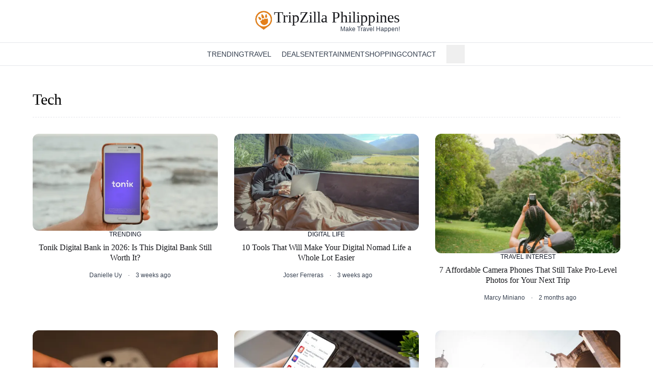

--- FILE ---
content_type: text/html;charset=utf-8
request_url: https://www.tripzilla.ph/category/digital-life/tech/
body_size: 14307
content:
<!DOCTYPE html><html  lang="en-PH"><head><meta charset="utf-8"><meta name="viewport" content="width=device-width, initial-scale=1"><title>Tech Archives - Tripzilla Philippines - Page 1</title><style>.details-element[open] .icon-element[data-v-57e6dc2e]{transform:rotate(90deg)}details>summary.list-none[data-v-57e6dc2e]::-webkit-details-marker,details>summary.list-none[data-v-57e6dc2e]::marker{display:none}</style><link rel="stylesheet" href="/_nuxt/entry.BuA_LRsw.css" crossorigin><style>:where(.i-mdi\:chevron-down){display:inline-block;width:1em;height:1em;background-color:currentColor;-webkit-mask-image:var(--svg);mask-image:var(--svg);-webkit-mask-repeat:no-repeat;mask-repeat:no-repeat;-webkit-mask-size:100% 100%;mask-size:100% 100%;--svg:url("data:image/svg+xml,%3Csvg xmlns='http://www.w3.org/2000/svg' viewBox='0 0 24 24' width='24' height='24'%3E%3Cpath fill='black' d='M7.41 8.58L12 13.17l4.59-4.59L18 10l-6 6l-6-6z'/%3E%3C/svg%3E")}:where(.i-pajamas\:hamburger){display:inline-block;width:1em;height:1em;background-color:currentColor;-webkit-mask-image:var(--svg);mask-image:var(--svg);-webkit-mask-repeat:no-repeat;mask-repeat:no-repeat;-webkit-mask-size:100% 100%;mask-size:100% 100%;--svg:url("data:image/svg+xml,%3Csvg xmlns='http://www.w3.org/2000/svg' viewBox='0 0 16 16' width='16' height='16'%3E%3Cpath fill='black' fill-rule='evenodd' d='M0 3.75A.75.75 0 0 1 .75 3h14.5a.75.75 0 0 1 0 1.5H.75A.75.75 0 0 1 0 3.75M0 8a.75.75 0 0 1 .75-.75h14.5a.75.75 0 0 1 0 1.5H.75A.75.75 0 0 1 0 8m.75 3.5a.75.75 0 0 0 0 1.5h14.5a.75.75 0 0 0 0-1.5z' clip-rule='evenodd'/%3E%3C/svg%3E")}:where(.i-ri\:facebook-circle-fill){display:inline-block;width:1em;height:1em;background-color:currentColor;-webkit-mask-image:var(--svg);mask-image:var(--svg);-webkit-mask-repeat:no-repeat;mask-repeat:no-repeat;-webkit-mask-size:100% 100%;mask-size:100% 100%;--svg:url("data:image/svg+xml,%3Csvg xmlns='http://www.w3.org/2000/svg' viewBox='0 0 24 24' width='24' height='24'%3E%3Cpath fill='black' d='M12.001 2c-5.523 0-10 4.477-10 10c0 4.991 3.657 9.128 8.438 9.878v-6.987h-2.54V12h2.54V9.797c0-2.506 1.492-3.89 3.777-3.89c1.094 0 2.238.195 2.238.195v2.46h-1.26c-1.243 0-1.63.771-1.63 1.562V12h2.773l-.443 2.89h-2.33v6.988C18.344 21.129 22 16.992 22 12c0-5.523-4.477-10-10-10'/%3E%3C/svg%3E")}:where(.i-ri\:instagram-line){display:inline-block;width:1em;height:1em;background-color:currentColor;-webkit-mask-image:var(--svg);mask-image:var(--svg);-webkit-mask-repeat:no-repeat;mask-repeat:no-repeat;-webkit-mask-size:100% 100%;mask-size:100% 100%;--svg:url("data:image/svg+xml,%3Csvg xmlns='http://www.w3.org/2000/svg' viewBox='0 0 24 24' width='24' height='24'%3E%3Cpath fill='black' d='M12.001 9a3 3 0 1 0 0 6a3 3 0 0 0 0-6m0-2a5 5 0 1 1 0 10a5 5 0 0 1 0-10m6.5-.25a1.25 1.25 0 0 1-2.5 0a1.25 1.25 0 0 1 2.5 0M12.001 4c-2.474 0-2.878.007-4.029.058c-.784.037-1.31.142-1.798.332a2.9 2.9 0 0 0-1.08.703a2.9 2.9 0 0 0-.704 1.08c-.19.49-.295 1.015-.331 1.798C4.007 9.075 4 9.461 4 12c0 2.475.007 2.878.058 4.029c.037.783.142 1.31.331 1.797c.17.435.37.748.702 1.08c.337.336.65.537 1.08.703c.494.191 1.02.297 1.8.333C9.075 19.994 9.461 20 12 20c2.475 0 2.878-.007 4.029-.058c.782-.037 1.308-.142 1.797-.331a2.9 2.9 0 0 0 1.08-.703c.337-.336.538-.649.704-1.08c.19-.492.296-1.018.332-1.8c.052-1.103.058-1.49.058-4.028c0-2.474-.007-2.878-.058-4.029c-.037-.782-.143-1.31-.332-1.798a2.9 2.9 0 0 0-.703-1.08a2.9 2.9 0 0 0-1.08-.704c-.49-.19-1.016-.295-1.798-.331C14.926 4.006 14.54 4 12 4m0-2c2.717 0 3.056.01 4.123.06c1.064.05 1.79.217 2.427.465c.66.254 1.216.598 1.772 1.153a4.9 4.9 0 0 1 1.153 1.772c.247.637.415 1.363.465 2.428c.047 1.066.06 1.405.06 4.122s-.01 3.056-.06 4.122s-.218 1.79-.465 2.428a4.9 4.9 0 0 1-1.153 1.772a4.9 4.9 0 0 1-1.772 1.153c-.637.247-1.363.415-2.427.465c-1.067.047-1.406.06-4.123.06s-3.056-.01-4.123-.06c-1.064-.05-1.789-.218-2.427-.465a4.9 4.9 0 0 1-1.772-1.153a4.9 4.9 0 0 1-1.153-1.772c-.248-.637-.415-1.363-.465-2.428C2.012 15.056 2 14.717 2 12s.01-3.056.06-4.122s.217-1.79.465-2.428a4.9 4.9 0 0 1 1.153-1.772A4.9 4.9 0 0 1 5.45 2.525c.637-.248 1.362-.415 2.427-.465C8.945 2.013 9.284 2 12.001 2'/%3E%3C/svg%3E")}:where(.i-ri\:twitter-x-line){display:inline-block;width:1em;height:1em;background-color:currentColor;-webkit-mask-image:var(--svg);mask-image:var(--svg);-webkit-mask-repeat:no-repeat;mask-repeat:no-repeat;-webkit-mask-size:100% 100%;mask-size:100% 100%;--svg:url("data:image/svg+xml,%3Csvg xmlns='http://www.w3.org/2000/svg' viewBox='0 0 24 24' width='24' height='24'%3E%3Cpath fill='black' d='M10.488 14.651L15.25 21h7l-7.858-10.478L20.93 3h-2.65l-5.117 5.886L8.75 3h-7l7.51 10.015L2.32 21h2.65zM16.25 19L5.75 5h2l10.5 14z'/%3E%3C/svg%3E")}:where(.i-ri\:youtube-fill){display:inline-block;width:1em;height:1em;background-color:currentColor;-webkit-mask-image:var(--svg);mask-image:var(--svg);-webkit-mask-repeat:no-repeat;mask-repeat:no-repeat;-webkit-mask-size:100% 100%;mask-size:100% 100%;--svg:url("data:image/svg+xml,%3Csvg xmlns='http://www.w3.org/2000/svg' viewBox='0 0 24 24' width='24' height='24'%3E%3Cpath fill='black' d='M12.244 4c.534.003 1.87.016 3.29.073l.504.022c1.429.067 2.857.183 3.566.38c.945.266 1.687 1.04 1.938 2.022c.4 1.56.45 4.602.456 5.339l.001.152v.174c-.007.737-.057 3.78-.457 5.339c-.254.985-.997 1.76-1.938 2.022c-.709.197-2.137.313-3.566.38l-.504.023c-1.42.056-2.756.07-3.29.072l-.235.001h-.255c-1.13-.007-5.856-.058-7.36-.476c-.944-.266-1.687-1.04-1.938-2.022c-.4-1.56-.45-4.602-.456-5.339v-.326c.006-.737.056-3.78.456-5.339c.254-.985.997-1.76 1.939-2.021c1.503-.419 6.23-.47 7.36-.476zM9.999 8.5v7l6-3.5z'/%3E%3C/svg%3E")}:where(.i-tdesign\:home){display:inline-block;width:1em;height:1em;background-color:currentColor;-webkit-mask-image:var(--svg);mask-image:var(--svg);-webkit-mask-repeat:no-repeat;mask-repeat:no-repeat;-webkit-mask-size:100% 100%;mask-size:100% 100%;--svg:url("data:image/svg+xml,%3Csvg xmlns='http://www.w3.org/2000/svg' viewBox='0 0 24 24' width='24' height='24'%3E%3Cg fill='none'%3E%3Cpath d='m3 10l9-7.5l9 7.5v11H3z'/%3E%3Cpath d='M9 14h6v7H9z'/%3E%3Cpath stroke='black' stroke-linecap='square' stroke-width='2' d='M9 14h6v7H9z'/%3E%3Cpath stroke='black' stroke-linecap='square' stroke-width='2' d='m3 10l9-7.5l9 7.5v11H3z'/%3E%3C/g%3E%3C/svg%3E")}:where(.i-tdesign\:search){display:inline-block;width:1em;height:1em;background-color:currentColor;-webkit-mask-image:var(--svg);mask-image:var(--svg);-webkit-mask-repeat:no-repeat;mask-repeat:no-repeat;-webkit-mask-size:100% 100%;mask-size:100% 100%;--svg:url("data:image/svg+xml,%3Csvg xmlns='http://www.w3.org/2000/svg' viewBox='0 0 24 24' width='24' height='24'%3E%3Cg fill='none'%3E%3Cpath d='M15.803 15.803A7.5 7.5 0 1 1 5.197 5.197a7.5 7.5 0 0 1 10.606 10.606'/%3E%3Cpath stroke='black' stroke-linecap='square' stroke-width='2' d='m15.803 15.804l5.303 5.303m-5.303-5.304A7.5 7.5 0 1 1 5.197 5.197a7.5 7.5 0 0 1 10.606 10.606Z'/%3E%3C/g%3E%3C/svg%3E")}</style><link rel="modulepreload" as="script" crossorigin href="/_nuxt/BpQo8uwf.js"><link rel="modulepreload" as="script" crossorigin href="/_nuxt/CzV4rIBE.js"><link rel="modulepreload" as="script" crossorigin href="/_nuxt/CJ1YAJU_.js"><link rel="modulepreload" as="script" crossorigin href="/_nuxt/BCqBH0_O.js"><link rel="modulepreload" as="script" crossorigin href="/_nuxt/B0nlzt8_.js"><link rel="modulepreload" as="script" crossorigin href="/_nuxt/C1HTda7F.js"><link rel="modulepreload" as="script" crossorigin href="/_nuxt/Dbfci74Q.js"><link rel="modulepreload" as="script" crossorigin href="/_nuxt/ISHsfvXf.js"><link rel="modulepreload" as="script" crossorigin href="/_nuxt/BMMX6F1a.js"><link rel="modulepreload" as="script" crossorigin href="/_nuxt/DlFal0zP.js"><link rel="modulepreload" as="script" crossorigin href="/_nuxt/WzEluCl_.js"><link rel="modulepreload" as="script" crossorigin href="/_nuxt/71gYvfcA.js"><link rel="modulepreload" as="script" crossorigin href="/_nuxt/Dkck63ou.js"><link rel="preload" as="fetch" fetchpriority="low" crossorigin="anonymous" href="/_nuxt/builds/meta/f3d1d2b0-e853-43d8-a749-2691752c9ed8.json"><meta name="facebook-domain-verification" content="kvku39u8cvwjiza5fc7uwgzev7dn8c"><link rel="icon" type="image/x-icon" href="/favicon.ico"><link rel="apple-touch-icon" sizes="57x57" href="/favicons/apple-icon-57x57.png"><link rel="apple-touch-icon" sizes="60x60" href="/favicons/apple-icon-60x60.png"><link rel="apple-touch-icon" sizes="72x72" href="/favicons/apple-icon-72x72.png"><link rel="apple-touch-icon" sizes="76x76" href="/favicons/apple-icon-76x76.png"><link rel="apple-touch-icon" sizes="114x114" href="/favicons/apple-icon-114x114.png"><link rel="apple-touch-icon" sizes="120x120" href="/favicons/apple-icon-120x120.png"><link rel="apple-touch-icon" sizes="144x144" href="/favicons/apple-icon-144x144.png"><link rel="apple-touch-icon" sizes="152x152" href="/favicons/apple-icon-152x152.png"><link rel="apple-touch-icon" sizes="180x180" href="/favicons/apple-icon-180x180.png"><link rel="icon" type="image/png" sizes="192x192" href="/favicons/android-icon-192x192.png"><link rel="icon" type="image/png" sizes="32x32" href="/favicons/favicon-32x32.png"><link rel="icon" type="image/png" sizes="96x96" href="/favicons/favicon-96x96.png"><link rel="icon" type="image/png" sizes="16x16" href="/favicons/favicon-16x16.png"><link rel="manifest" href="/favicons/manifest.json"><script>(function(w,d,s,l,i){w[l]=w[l]||[];w[l].push({'gtm.start':
            new Date().getTime(),event:'gtm.js'});var f=d.getElementsByTagName(s)[0],
            j=d.createElement(s),dl=l!='dataLayer'?'&l='+l:'';j.async=true;j.src=
            'https://www.googletagmanager.com/gtm.js?id='+i+dl;f.parentNode.insertBefore(j,f);
            })(window,document,'script','dataLayer','GTM-TH2XDX55');</script><script>(function (s, t, a, y, twenty, two) {
    s.Stay22 = s.Stay22 || {};
    s.Stay22.params = { lmaID: '68273db64322fa292001f064' };
    twenty = t.createElement(a);
    two = t.getElementsByTagName(a)[0];
    twenty.async = 1;
    twenty.src = y;
    two.parentNode.insertBefore(twenty, two);
  })(window, document, 'script', 'https://scripts.stay22.com/letmeallez.js');
</script><link rel="canonical" href="https://www.tripzilla.ph/category/digital-life/tech/"><meta name="description" content="Tech Archives - Tripzilla Philippines"><meta property="og:title" content="Tech Archives - Tripzilla Philippines"><meta property="og:description" content="Tech Archives - Tripzilla Philippines"><meta property="og:image" content="https://www.tripzilla.ph/img/og-image.jpeg"><meta property="og:url" content="https://www.tripzilla.ph/category/digital-life/tech/"><meta name="twitter:title" content="TripZilla Philippines: Travel Stories, Food, Trends & More for Filipinos"><meta name="twitter:description" content="TripZilla Philippines is every Filipino's source of content on where to go and what to do, highlighting the greatest trends, places, food, and people."><meta name="twitter:image" content="https://www.tripzilla.ph/img/og-image.jpeg"><meta name="twitter:card" content="summary"><script type="module" src="/_nuxt/BpQo8uwf.js" crossorigin></script></head><body><div id="__nuxt"><div class="flex min-h-screen flex-col bg-white font-sans"><div class="relative mx-auto flex w-full flex-col bg-white sm:py-0" data-v-57e6dc2e><div class="relative z-30 flex flex-col items-center border-b border-gray-100 bg-white px-4 text-center sm:mx-auto sm:border-none sm:px-0" data-v-57e6dc2e><div class="flex w-full items-center justify-between py-2 sm:py-5" data-v-57e6dc2e><a href="/" class="text-xl font-bold" data-v-57e6dc2e><div class="flex items-center gap-1 sm:items-start" data-v-57e6dc2e><img src="/img/logo-orange.webp" width="150" height="150" alt="TripZilla Logo" class="size-[30px] md:size-[40px]"><div class="text-[#16171b] flex flex-col items-end"><span class="font-serif text-xl font-normal leading-[1.12] md:text-3xl md:leading-[.9]">TripZilla Philippines</span><span class="text-gray-700 inline-block pl-1 pt-1 font-sans text-[11px] font-medium leading-none sm:mt-0 sm:text-xs sm:leading-none"> Make Travel Happen! </span></div></div></a><div class="block sm:hidden" data-v-57e6dc2e><button class="p-2" aria-label="Open Navigation" data-v-57e6dc2e><span class="iconify i-pajamas:hamburger h-5 w-5 text-gray-700" aria-hidden="true" style="" data-v-57e6dc2e></span></button></div></div></div><ul class="hidden flex-wrap justify-center border-y border-gray-200 px-1 sm:flex sm:items-center sm:gap-x-6" data-v-57e6dc2e><li data-v-57e6dc2e><a href="/" class="flex items-center p-2" aria-label="Homepage" data-v-57e6dc2e><span class="iconify i-tdesign:home h-5 w-5 text-gray-700" aria-hidden="true" style="" data-v-57e6dc2e></span></a></li><!--[--><li class="group relative flex cursor-pointer whitespace-nowrap py-3 text-sm font-medium uppercase text-gray-700 hover:text-orange-600" data-v-57e6dc2e><a href="/category/trending" class="" data-v-57e6dc2e>Trending</a><!----><!----></li><li class="group relative flex cursor-pointer whitespace-nowrap py-3 text-sm font-medium uppercase text-gray-700 hover:text-orange-600" data-v-57e6dc2e><a href="/category/travel" class="" data-v-57e6dc2e>Travel</a><span class="iconify i-mdi:chevron-down h-5 w-5" aria-hidden="true" style="" data-v-57e6dc2e></span><ul class="absolute z-10 hidden min-w-[240px] translate-y-6 flex-col gap-1 whitespace-nowrap rounded bg-white py-3 shadow-lg before:absolute before:inset-x-0 before:top-0 before:-translate-y-3 before:py-2 group-hover:flex" data-v-57e6dc2e><!--[--><li class="relative z-20" data-v-57e6dc2e><a href="/category/travel/travel-inspiration" class="block px-5 py-2 text-[13px] font-medium text-gray-700 hover:bg-gray-50 hover:text-orange-600" data-v-57e6dc2e>Travel Inspiration</a></li><li class="relative z-20" data-v-57e6dc2e><a href="/category/travel/travel-stories" class="block px-5 py-2 text-[13px] font-medium text-gray-700 hover:bg-gray-50 hover:text-orange-600" data-v-57e6dc2e>Travel Stories</a></li><li class="relative z-20" data-v-57e6dc2e><a href="/category/travel/trip-planning" class="block px-5 py-2 text-[13px] font-medium text-gray-700 hover:bg-gray-50 hover:text-orange-600" data-v-57e6dc2e>Trip Planning</a></li><!--]--></ul></li><li class="group relative flex cursor-pointer whitespace-nowrap py-3 text-sm font-medium uppercase text-gray-700 hover:text-orange-600" data-v-57e6dc2e><a href="/deals" class="" data-v-57e6dc2e>Deals</a><!----><!----></li><li class="group relative flex cursor-pointer whitespace-nowrap py-3 text-sm font-medium uppercase text-gray-700 hover:text-orange-600" data-v-57e6dc2e><a href="/category/digital-life/entertainment" class="" data-v-57e6dc2e>Entertainment</a><!----><!----></li><li class="group relative flex cursor-pointer whitespace-nowrap py-3 text-sm font-medium uppercase text-gray-700 hover:text-orange-600" data-v-57e6dc2e><a href="/category/shopping" class="" data-v-57e6dc2e>Shopping</a><!----><!----></li><li class="group relative flex cursor-pointer whitespace-nowrap py-3 text-sm font-medium uppercase text-gray-700 hover:text-orange-600" data-v-57e6dc2e><a href="https://www.tripzilla.com/advertise-with-us" rel="noopener noreferrer" target="_blank" data-v-57e6dc2e>Contact</a><span class="iconify i-mdi:chevron-down h-5 w-5" aria-hidden="true" style="" data-v-57e6dc2e></span><ul class="absolute z-10 hidden min-w-[240px] translate-y-6 flex-col gap-1 whitespace-nowrap rounded bg-white py-3 shadow-lg before:absolute before:inset-x-0 before:top-0 before:-translate-y-3 before:py-2 group-hover:flex" data-v-57e6dc2e><!--[--><li class="relative z-20" data-v-57e6dc2e><a href="https://www.tripzilla.com/advertise-with-us" rel="noopener noreferrer" target="_blank" class="block px-5 py-2 text-[13px] font-medium text-gray-700 hover:bg-gray-50 hover:text-orange-600" data-v-57e6dc2e>Advertise with Us</a></li><li class="relative z-20" data-v-57e6dc2e><a href="/contact-us" class="block px-5 py-2 text-[13px] font-medium text-gray-700 hover:bg-gray-50 hover:text-orange-600" data-v-57e6dc2e>Contact Us</a></li><li class="relative z-20" data-v-57e6dc2e><a href="/about" class="block px-5 py-2 text-[13px] font-medium text-gray-700 hover:bg-gray-50 hover:text-orange-600" data-v-57e6dc2e>Our Team</a></li><li class="relative z-20" data-v-57e6dc2e><a href="/tripzilla-philippines-careers" class="block px-5 py-2 text-[13px] font-medium text-gray-700 hover:bg-gray-50 hover:text-orange-600" data-v-57e6dc2e>Careers</a></li><!--]--></ul></li><!--]--><div class="relative" data-v-57e6dc2e><!--[--><button class="flex items-center gap-1 whitespace-nowrap p-2 text-sm font-medium uppercase text-gray-700 hover:text-gray-900 sm:mx-0" aria-label="Open Search Input"><span class="iconify i-tdesign:search h-5 w-5 text-gray-700" aria-hidden="true" style=""></span><span class="inline-block sm:sr-only">Search</span></button><!----><!--]--></div></ul><div class="-translate-y-full absolute inset-x-0 top-[51px] z-10 flex w-full flex-col bg-white px-4 py-2 transition-transform duration-200 ease-in sm:hidden" data-v-57e6dc2e><!--[--><div class="inline-block cursor-pointer whitespace-nowrap py-1 text-center text-sm font-medium uppercase text-gray-700 hover:text-gray-900" data-v-57e6dc2e><details class="w-full bg-white" data-v-57e6dc2e><summary class="text-dark flex w-full list-none justify-between bg-white px-2 py-1" data-v-57e6dc2e><a href="/category/trending" class="" data-v-57e6dc2e>Trending</a><!----></summary><!----></details></div><div class="inline-block cursor-pointer whitespace-nowrap py-1 text-center text-sm font-medium uppercase text-gray-700 hover:text-gray-900" data-v-57e6dc2e><details class="w-full bg-white" data-v-57e6dc2e><summary class="text-dark flex w-full list-none justify-between bg-white px-2 py-1" data-v-57e6dc2e><a href="/category/travel" class="" data-v-57e6dc2e>Travel</a><span class="iconify i-mdi:chevron-down h-5 w-5" aria-hidden="true" style="" data-v-57e6dc2e></span></summary><!--[--><a href="/category/travel/travel-inspiration" class="flex flex-col py-2 pl-8 text-start" data-v-57e6dc2e>Travel Inspiration</a><a href="/category/travel/travel-stories" class="flex flex-col py-2 pl-8 text-start" data-v-57e6dc2e>Travel Stories</a><a href="/category/travel/trip-planning" class="flex flex-col py-2 pl-8 text-start" data-v-57e6dc2e>Trip Planning</a><!--]--></details></div><div class="inline-block cursor-pointer whitespace-nowrap py-1 text-center text-sm font-medium uppercase text-gray-700 hover:text-gray-900" data-v-57e6dc2e><details class="w-full bg-white" data-v-57e6dc2e><summary class="text-dark flex w-full list-none justify-between bg-white px-2 py-1" data-v-57e6dc2e><a href="/deals" class="" data-v-57e6dc2e>Deals</a><!----></summary><!----></details></div><div class="inline-block cursor-pointer whitespace-nowrap py-1 text-center text-sm font-medium uppercase text-gray-700 hover:text-gray-900" data-v-57e6dc2e><details class="w-full bg-white" data-v-57e6dc2e><summary class="text-dark flex w-full list-none justify-between bg-white px-2 py-1" data-v-57e6dc2e><a href="/category/digital-life/entertainment" class="" data-v-57e6dc2e>Entertainment</a><!----></summary><!----></details></div><div class="inline-block cursor-pointer whitespace-nowrap py-1 text-center text-sm font-medium uppercase text-gray-700 hover:text-gray-900" data-v-57e6dc2e><details class="w-full bg-white" data-v-57e6dc2e><summary class="text-dark flex w-full list-none justify-between bg-white px-2 py-1" data-v-57e6dc2e><a href="/category/shopping" class="" data-v-57e6dc2e>Shopping</a><!----></summary><!----></details></div><div class="inline-block cursor-pointer whitespace-nowrap py-1 text-center text-sm font-medium uppercase text-gray-700 hover:text-gray-900" data-v-57e6dc2e><details class="w-full bg-white" data-v-57e6dc2e><summary class="text-dark flex w-full list-none justify-between bg-white px-2 py-1" data-v-57e6dc2e><a href="https://www.tripzilla.com/advertise-with-us" rel="noopener noreferrer" data-v-57e6dc2e>Contact</a><span class="iconify i-mdi:chevron-down h-5 w-5" aria-hidden="true" style="" data-v-57e6dc2e></span></summary><!--[--><a href="https://www.tripzilla.com/advertise-with-us" rel="noopener noreferrer" class="flex flex-col py-2 pl-8 text-start" data-v-57e6dc2e>Advertise with Us</a><a href="/contact-us" class="flex flex-col py-2 pl-8 text-start" data-v-57e6dc2e>Contact Us</a><a href="/about" class="flex flex-col py-2 pl-8 text-start" data-v-57e6dc2e>Our Team</a><a href="/tripzilla-philippines-careers" class="flex flex-col py-2 pl-8 text-start" data-v-57e6dc2e>Careers</a><!--]--></details></div><!--]--><div class="relative" data-v-57e6dc2e><!--[--><button class="flex items-center gap-1 whitespace-nowrap p-2 text-sm font-medium uppercase text-gray-700 hover:text-gray-900 sm:mx-0" aria-label="Open Search Input"><span class="iconify i-tdesign:search h-5 w-5 text-gray-700" aria-hidden="true" style=""></span><span class="inline-block sm:sr-only">Search</span></button><!----><!--]--></div></div></div><div class="flex-1"><!--[--><div class="nuxt-loading-indicator" style="position:fixed;top:0;right:0;left:0;pointer-events:none;width:auto;height:3px;opacity:0;background:#16171B;background-size:0% auto;transform:scaleX(0%);transform-origin:left;transition:transform 0.1s, height 0.4s, opacity 0.4s;z-index:999999;"></div><div class="mx-auto max-w-7xl px-4 py-12 sm:px-6 md:px-6 lg:px-16"><div class="mb-8 border-x-0 border-b border-dashed border-gray-200 pb-4"><h1 class="text-left font-serif text-3xl font-medium capitalize">Tech </h1></div><div><div class="grid grid-cols-1 gap-x-8 gap-y-12 sm:grid-cols-2 lg:grid-cols-3"><!--[--><div><article title="Tonik Digital Bank in 2026: Is This Digital Bank Still Worth It?"><div class="flex flex-shrink-0 flex-col gap-2"><figure class="relative"><a href="/tonik-digital-bank-launch/9666" class=""><img height="402" width="768" src="https://static.tripzilla.ph/media/102334/conversions/tonik-digital-bank-w512.webp" alt="image for article Tonik Digital Bank in 2026: Is This Digital Bank Still Worth It?" class="aspect-[5/3] w-full rounded-xl object-cover transition duration-300 hover:opacity-70"></a></figure><aside class="flex justify-center"><!--[--><a href="/category/trending" class="min-w-[48px] pb-4 pt-2 text-xs font-medium leading-tight text-gray-900 sm:pb-2 sm:pt-0"><!----><span title="Trending" class="uppercase">Trending</span></a><!--]--></aside></div><header><a href="/tonik-digital-bank-launch/9666" class="mb-2 line-clamp-2 text-center font-serif text-base leading-tight text-black transition duration-300 hover:underline" title="Tonik Digital Bank in 2026: Is This Digital Bank Still Worth It?">Tonik Digital Bank in 2026: Is This Digital Bank Still Worth It?</a></header><aside class="grid grid-cols-2 justify-center gap-x-3 py-2 text-center text-xs text-gray-700"><div class="justify-self-end"><a href="/author/danielle-danielle" class="hover:underline" title="Post by Danielle Uy">Danielle Uy</a><!----></div><time class="justify-self-start before:content-[&#39;·&#39;]">    3 weeks ago</time></aside></article></div><div><article title="10 Tools That Will Make Your Digital Nomad Life a Whole Lot Easier"><div class="flex flex-shrink-0 flex-col gap-2"><figure class="relative"><a href="/digital-nomad-must-haves/9775" class=""><img height="402" width="768" src="https://static.tripzilla.ph/media/102950/conversions/digital-nomad-must-haves-w512.webp" alt="image for article 10 Tools That Will Make Your Digital Nomad Life a Whole Lot Easier" class="aspect-[5/3] w-full rounded-xl object-cover transition duration-300 hover:opacity-70"></a></figure><aside class="flex justify-center"><!--[--><a href="/category/digital-life" class="min-w-[48px] pb-4 pt-2 text-xs font-medium leading-tight text-gray-900 sm:pb-2 sm:pt-0"><!----><span title="Digital Life" class="uppercase">Digital Life</span></a><!--]--></aside></div><header><a href="/digital-nomad-must-haves/9775" class="mb-2 line-clamp-2 text-center font-serif text-base leading-tight text-black transition duration-300 hover:underline" title="10 Tools That Will Make Your Digital Nomad Life a Whole Lot Easier">10 Tools That Will Make Your Digital Nomad Life a Whole Lot Easier</a></header><aside class="grid grid-cols-2 justify-center gap-x-3 py-2 text-center text-xs text-gray-700"><div class="justify-self-end"><a href="/author/joser-ferreras" class="hover:underline" title="Post by Joser Ferreras">Joser Ferreras</a><!----></div><time class="justify-self-start before:content-[&#39;·&#39;]">    3 weeks ago</time></aside></article></div><div><article title="7 Affordable Camera Phones That Still Take Pro-Level Photos for Your Next Trip"><div class="flex flex-shrink-0 flex-col gap-2"><figure class="relative"><a href="/best-camera-phones-midrange/10076" class=""><img height="496" width="768" src="https://static.tripzilla.ph/media/104611/conversions/image4-w512.webp" alt="image for article 7 Affordable Camera Phones That Still Take Pro-Level Photos for Your Next Trip" class="aspect-[5/3] w-full rounded-xl object-cover transition duration-300 hover:opacity-70"></a></figure><aside class="flex justify-center"><!--[--><a href="/category/travel-interest" class="min-w-[48px] pb-4 pt-2 text-xs font-medium leading-tight text-gray-900 sm:pb-2 sm:pt-0"><!----><span title="Travel Interest" class="uppercase">Travel Interest</span></a><!--]--></aside></div><header><a href="/best-camera-phones-midrange/10076" class="mb-2 line-clamp-2 text-center font-serif text-base leading-tight text-black transition duration-300 hover:underline" title="7 Affordable Camera Phones That Still Take Pro-Level Photos for Your Next Trip">7 Affordable Camera Phones That Still Take Pro-Level Photos for Your Next Trip</a></header><aside class="grid grid-cols-2 justify-center gap-x-3 py-2 text-center text-xs text-gray-700"><div class="justify-self-end"><a href="/author/marcy" class="hover:underline" title="Post by Marcy Miniano">Marcy Miniano</a><!----></div><time class="justify-self-start before:content-[&#39;·&#39;]">    2 months ago</time></aside></article></div><div><article title="How to Switch Networks and Keep Your Number in the Philippines"><div class="flex flex-shrink-0 flex-col gap-2"><figure class="relative"><a href="/mobile-number-portability/9768" class=""><img height="402" width="768" src="https://static.tripzilla.ph/media/102907/conversions/mobile-number-portability-2-w512.webp" alt="image for article How to Switch Networks and Keep Your Number in the Philippines" class="aspect-[5/3] w-full rounded-xl object-cover transition duration-300 hover:opacity-70"></a></figure><aside class="flex justify-center"><!--[--><a href="/category/trending" class="min-w-[48px] pb-4 pt-2 text-xs font-medium leading-tight text-gray-900 sm:pb-2 sm:pt-0"><!----><span title="Trending" class="uppercase">Trending</span></a><!--]--></aside></div><header><a href="/mobile-number-portability/9768" class="mb-2 line-clamp-2 text-center font-serif text-base leading-tight text-black transition duration-300 hover:underline" title="How to Switch Networks and Keep Your Number in the Philippines">How to Switch Networks and Keep Your Number in the Philippines</a></header><aside class="grid grid-cols-2 justify-center gap-x-3 py-2 text-center text-xs text-gray-700"><div class="justify-self-end"><a href="/author/joser-ferreras" class="hover:underline" title="Post by Joser Ferreras">Joser Ferreras</a><!----></div><time class="justify-self-start before:content-[&#39;·&#39;]">    2 months ago</time></aside></article></div><div><article title="12 Online Shopping Tips &amp; Hacks for Pinoys to Save Money"><div class="flex flex-shrink-0 flex-col gap-2"><figure class="relative"><a href="/online-shopping-tips/9924" class=""><img height="402" width="768" src="https://static.tripzilla.ph/media/103799/conversions/online-shopping-hacks-1-w512.webp" alt="image for article 12 Online Shopping Tips &amp; Hacks for Pinoys to Save Money" class="aspect-[5/3] w-full rounded-xl object-cover transition duration-300 hover:opacity-70"></a></figure><aside class="flex justify-center"><!--[--><a href="/category/digital-life" class="min-w-[48px] pb-4 pt-2 text-xs font-medium leading-tight text-gray-900 sm:pb-2 sm:pt-0"><!----><span title="Digital Life" class="uppercase">Digital Life</span></a><!--]--></aside></div><header><a href="/online-shopping-tips/9924" class="mb-2 line-clamp-2 text-center font-serif text-base leading-tight text-black transition duration-300 hover:underline" title="12 Online Shopping Tips &amp; Hacks for Pinoys to Save Money">12 Online Shopping Tips &amp; Hacks for Pinoys to Save Money</a></header><aside class="grid grid-cols-2 justify-center gap-x-3 py-2 text-center text-xs text-gray-700"><div class="justify-self-end"><a href="/author/gabriella-salud" class="hover:underline" title="Post by Gabriella Salud">Gabriella Salud</a><!----></div><time class="justify-self-start before:content-[&#39;·&#39;]">    3 months ago</time></aside></article></div><div><article title="Does Travel Encourage Vanity Among Filipinos?"><div class="flex flex-shrink-0 flex-col gap-2"><figure class="relative"><a href="/travel-vanity-filipinos/10191" class=""><img height="512" width="768" src="https://static.tripzilla.ph/media/105349/conversions/image4-w512.webp" alt="image for article Does Travel Encourage Vanity Among Filipinos?" class="aspect-[5/3] w-full rounded-xl object-cover transition duration-300 hover:opacity-70"></a></figure><aside class="flex justify-center"><!--[--><a href="/category/digital-life" class="min-w-[48px] pb-4 pt-2 text-xs font-medium leading-tight text-gray-900 sm:pb-2 sm:pt-0"><!----><span title="Digital Life" class="uppercase">Digital Life</span></a><!--]--></aside></div><header><a href="/travel-vanity-filipinos/10191" class="mb-2 line-clamp-2 text-center font-serif text-base leading-tight text-black transition duration-300 hover:underline" title="Does Travel Encourage Vanity Among Filipinos?">Does Travel Encourage Vanity Among Filipinos?</a></header><aside class="grid grid-cols-2 justify-center gap-x-3 py-2 text-center text-xs text-gray-700"><div class="justify-self-end"><a href="/author/joser-ferreras" class="hover:underline" title="Post by Joser Ferreras">Joser Ferreras</a><!----></div><time class="justify-self-start before:content-[&#39;·&#39;]">    3 months ago</time></aside></article></div><div><article title="8 Budget Portable Bluetooth Speakers Worth Checking Out"><div class="flex flex-shrink-0 flex-col gap-2"><figure class="relative"><a href="/portable-bluetooth-speakers/9361" class=""><img height="402" width="768" src="https://static.tripzilla.ph/media/100501/conversions/Untitled-design15-w512.webp" alt="image for article 8 Budget Portable Bluetooth Speakers Worth Checking Out" class="aspect-[5/3] w-full rounded-xl object-cover transition duration-300 hover:opacity-70"></a></figure><aside class="flex justify-center"><!--[--><a href="/category/digital-life" class="min-w-[48px] pb-4 pt-2 text-xs font-medium leading-tight text-gray-900 sm:pb-2 sm:pt-0"><!----><span title="Digital Life" class="uppercase">Digital Life</span></a><!--]--></aside></div><header><a href="/portable-bluetooth-speakers/9361" class="mb-2 line-clamp-2 text-center font-serif text-base leading-tight text-black transition duration-300 hover:underline" title="8 Budget Portable Bluetooth Speakers Worth Checking Out">8 Budget Portable Bluetooth Speakers Worth Checking Out</a></header><aside class="grid grid-cols-2 justify-center gap-x-3 py-2 text-center text-xs text-gray-700"><div class="justify-self-end"><a href="/author/lara-roberto" class="hover:underline" title="Post by Lara Roberto">Lara Roberto</a><!----></div><time class="justify-self-start before:content-[&#39;·&#39;]">    4 months ago</time></aside></article></div><div><article title="12 #Adulting Apps Every Pinoy Millennial Should Have"><div class="flex flex-shrink-0 flex-col gap-2"><figure class="relative"><a href="/adulting-apps-pinoy-millennials/10028" class=""><img height="402" width="768" src="https://static.tripzilla.ph/media/104321/conversions/Copy-of-WP-Photos-Gaby-w512.webp" alt="image for article 12 #Adulting Apps Every Pinoy Millennial Should Have" class="aspect-[5/3] w-full rounded-xl object-cover transition duration-300 hover:opacity-70"></a></figure><aside class="flex justify-center"><!--[--><a href="/category/digital-life" class="min-w-[48px] pb-4 pt-2 text-xs font-medium leading-tight text-gray-900 sm:pb-2 sm:pt-0"><!----><span title="Digital Life" class="uppercase">Digital Life</span></a><!--]--></aside></div><header><a href="/adulting-apps-pinoy-millennials/10028" class="mb-2 line-clamp-2 text-center font-serif text-base leading-tight text-black transition duration-300 hover:underline" title="12 #Adulting Apps Every Pinoy Millennial Should Have">12 #Adulting Apps Every Pinoy Millennial Should Have</a></header><aside class="grid grid-cols-2 justify-center gap-x-3 py-2 text-center text-xs text-gray-700"><div class="justify-self-end"><a href="/author/gabriella-salud" class="hover:underline" title="Post by Gabriella Salud">Gabriella Salud</a><!----></div><time class="justify-self-start before:content-[&#39;·&#39;]">    4 months ago</time></aside></article></div><div><article title="‘Tita Gadgets’ Make Life Easier — This List of 20 Must-Have Items is Solid Proof"><div class="flex flex-shrink-0 flex-col gap-2"><figure class="relative"><a href="/must-have-tita-gadgets/10093" class=""><img height="402" width="768" src="https://static.tripzilla.ph/media/104668/conversions/30-Titos-and-titas-of-Manila-Gadgets-V1-w512.webp" alt="image for article ‘Tita Gadgets’ Make Life Easier — This List of 20 Must-Have Items is Solid Proof" class="aspect-[5/3] w-full rounded-xl object-cover transition duration-300 hover:opacity-70"></a></figure><aside class="flex justify-center"><!--[--><a href="/category/wellness" class="min-w-[48px] pb-4 pt-2 text-xs font-medium leading-tight text-gray-900 sm:pb-2 sm:pt-0"><!----><span title="Wellness" class="uppercase">Wellness</span></a><!--]--></aside></div><header><a href="/must-have-tita-gadgets/10093" class="mb-2 line-clamp-2 text-center font-serif text-base leading-tight text-black transition duration-300 hover:underline" title="‘Tita Gadgets’ Make Life Easier — This List of 20 Must-Have Items is Solid Proof">‘Tita Gadgets’ Make Life Easier — This List of 20 Must-Have Items is Solid Proof</a></header><aside class="grid grid-cols-2 justify-center gap-x-3 py-2 text-center text-xs text-gray-700"><div class="justify-self-end"><a href="/author/alyosha" class="hover:underline" title="Post by Alyosha Robillos">Alyosha Robillos</a><!----></div><time class="justify-self-start before:content-[&#39;·&#39;]">    4 months ago</time></aside></article></div><!--]--></div></div><div class="flex items-center justify-center gap-2 col-span-3 pt-8 lg:pt-16"><div class="flex items-center gap-2"><div><a href="/category/digital-life/tech?page=0" class="hidden rounded-sm border border-gray-300 bg-white px-4 py-2.5 text-sm font-medium text-gray-700 shadow-sm hover:bg-gray-50 disabled:cursor-not-allowed disabled:opacity-50"><span>« Prev</span></a></div><div class="hidden items-center gap-2 sm:flex"><!--[--><div><a href="/category/digital-life/tech?page=1" class="border bg-white px-4 py-2.5 text-sm font-medium shadow-sm hover:bg-gray-50 disabled:cursor-not-allowed disabled:opacity-50 border-blue-400 bg-blue-50 font-bold text-blue-600">1</a></div><div><a href="/category/digital-life/tech?page=2" class="border bg-white px-4 py-2.5 text-sm font-medium shadow-sm hover:bg-gray-50 disabled:cursor-not-allowed disabled:opacity-50 border-gray-300 text-gray-700">2</a></div><div><a href="/category/digital-life/tech?page=3" class="border bg-white px-4 py-2.5 text-sm font-medium shadow-sm hover:bg-gray-50 disabled:cursor-not-allowed disabled:opacity-50 border-gray-300 text-gray-700">3</a></div><div><a href="/category/digital-life/tech?page=4" class="border bg-white px-4 py-2.5 text-sm font-medium shadow-sm hover:bg-gray-50 disabled:cursor-not-allowed disabled:opacity-50 border-gray-300 text-gray-700">4</a></div><div><a href="/category/digital-life/tech?page=5" class="border bg-white px-4 py-2.5 text-sm font-medium shadow-sm hover:bg-gray-50 disabled:cursor-not-allowed disabled:opacity-50 border-gray-300 text-gray-700">5</a></div><div><span class="border bg-white px-4 py-2.5 text-sm font-medium shadow-sm hover:bg-gray-50 disabled:cursor-not-allowed disabled:opacity-50">...</span></div><div><a href="/category/digital-life/tech?page=12" class="border bg-white px-4 py-2.5 text-sm font-medium shadow-sm hover:bg-gray-50 disabled:cursor-not-allowed disabled:opacity-50 border-gray-300 text-gray-700">12</a></div><!--]--></div><select aria-label="Selected tab" class="block border border-gray-300 bg-white py-2.5 pl-6 pr-8 text-sm font-medium text-gray-700 shadow-sm hover:bg-gray-50 sm:hidden"><!--[--><option disabled value="1" selected>1</option><option value="2">2</option><option value="3">3</option><option value="4">4</option><option value="5">5</option><option value="6">6</option><option value="7">7</option><option value="8">8</option><option value="9">9</option><option value="10">10</option><option value="11">11</option><option value="12">12</option><!--]--></select><div><a href="/category/digital-life/tech?page=2" class="rounded-sm border border-gray-300 bg-white px-4 py-2.5 text-sm font-medium text-gray-700 shadow-sm hover:bg-gray-50 disabled:cursor-not-allowed disabled:opacity-50"><span>Next »</span></a></div></div></div></div><!--]--></div><footer class="bg-black" aria-labelledby="footer-heading"><h2 id="footer-heading" class="sr-only">Footer</h2><div class="mx-auto max-w-7xl px-6 pb-8 pt-16 sm:pt-24 lg:px-8 lg:pt-32"><div class="xl:grid xl:grid-cols-3 xl:gap-16"><div class="space-y-8"><a href="/" class=""><div class="flex items-center gap-1 sm:items-start"><img src="/img/logo-orange.webp" width="150" height="150" alt="TripZilla Logo" class="size-[30px] md:size-[40px]"><div class="text-[#fff] flex flex-col items-end"><span class="font-serif text-xl font-normal leading-[1.12] md:text-3xl md:leading-[.9]">TripZilla Philippines</span><span class="text-gray-300 inline-block pl-1 pt-1 font-sans text-[11px] font-medium leading-none sm:mt-0 sm:text-xs sm:leading-none"> Make Travel Happen! </span></div></div></a><p class="text-sm leading-6 text-gray-300">TripZilla Philippines is every Filipino&#39;s source of content on where to go and what to do, highlighting the greatest trends, places, food, and people.</p><div class="flex space-x-6"><!--[--><a href="https://www.facebook.com/TripZillaPH/" rel="noopener noreferrer" class="text-gray-500 hover:text-gray-400"><span class="sr-only">Facebook</span><span class="iconify i-ri:facebook-circle-fill h-6 w-6 fill-current" aria-hidden="true" style=""></span></a><a href="https://www.instagram.com/TripZillaph/" rel="noopener noreferrer" class="text-gray-500 hover:text-gray-400"><span class="sr-only">Instagram</span><span class="iconify i-ri:instagram-line h-6 w-6 fill-current" aria-hidden="true" style=""></span></a><a href="https://x.com/TripZillaMag" rel="noopener noreferrer" class="text-gray-500 hover:text-gray-400"><span class="sr-only">Twitter</span><span class="iconify i-ri:twitter-x-line h-6 w-6 fill-current" aria-hidden="true" style=""></span></a><a href="https://www.youtube.com/@TripZillaTravel" rel="noopener noreferrer" class="text-gray-500 hover:text-gray-400"><span class="sr-only">Youtube</span><span class="iconify i-ri:youtube-fill h-6 w-6 fill-current" aria-hidden="true" style=""></span></a><!--]--></div></div><div class="mt-16 grid grid-cols-2 gap-x-4 gap-y-8 md:grid-cols-4 xl:col-span-2 xl:mt-0"><div><h3 class="text-sm font-semibold leading-6 text-white"> Our Network </h3><ul role="list" class="mt-6 space-y-4"><!--[--><li><a href="https://www.tripzilla.com/" rel="noopener noreferrer" target="_blank" class="text-sm leading-6 text-gray-300 hover:text-white">TripZilla.com</a></li><li><a href="https://www.tripzilla.id/" rel="noopener noreferrer" target="_blank" class="text-sm leading-6 text-gray-300 hover:text-white">TripZilla.id</a></li><li><a href="https://www.tripzilla.in/" rel="noopener noreferrer" target="_blank" class="text-sm leading-6 text-gray-300 hover:text-white">TripZilla.in</a></li><li><a href="https://www.tripzilla.my/" rel="noopener noreferrer" target="_blank" class="text-sm leading-6 text-gray-300 hover:text-white">TripZilla.my</a></li><!--]--></ul></div><div><h3 class="text-sm font-semibold leading-6 text-white"> </h3><ul role="list" class="mt-6 space-y-4"><!--[--><li><a href="https://www.tripzilla.sg/" rel="noopener noreferrer" target="_blank" class="text-sm leading-6 text-gray-300 hover:text-white">TripZilla.sg</a></li><li><a href="https://www.halalzilla.com/" rel="noopener noreferrer" target="_blank" class="text-sm leading-6 text-gray-300 hover:text-white">HalalZilla.com</a></li><li><a href="https://www.travelexcellenceaward.com/" rel="noopener noreferrer" target="_blank" class="text-sm leading-6 text-gray-300 hover:text-white">TravelExcellenceAward.com</a></li><!--]--></ul></div><div><h3 class="text-sm font-semibold leading-6 text-white">Pages</h3><ul role="list" class="mt-6 space-y-4"><!--[--><li><a href="/contact-us" class="text-sm leading-6 text-gray-300 hover:text-white">Contact Us</a></li><li><a href="/terms-of-use" class="text-sm leading-6 text-gray-300 hover:text-white">Terms of Use</a></li><li><a href="/privacy-policy" class="text-sm leading-6 text-gray-300 hover:text-white">Privacy Policy</a></li><!--]--></ul></div><div><h3 class="text-sm font-semibold leading-6 text-white"> Download Our App </h3><div class="mt-6 flex flex-col gap-2.5"><a href="https://play.google.com/store/apps/details?id=com.tripzilla.app" rel="noopener noreferrer" target="_blank" class="inline-flex items-center justify-center gap-3 rounded-lg bg-gray-950 px-3 py-2.5 text-white hover:bg-gray-800 focus:outline-none focus:ring-2 focus:ring-gray-300 sm:w-auto sm:px-5"><svg xmlns="http://www.w3.org/2000/svg" xmlns:xlink="http://www.w3.org/1999/xlink" aria-hidden="true" role="img" class="iconify iconify--logos h-7 w-7 flex-shrink-0" style="" width="0.91em" height="1em" viewBox="0 0 256 283"><path fill="#EA4335" d="M119.553 134.916L1.06 259.061a32.14 32.14 0 0 0 47.062 19.071l133.327-75.934z"/><path fill="#FBBC04" d="M239.37 113.814L181.715 80.79l-64.898 56.95l65.162 64.28l57.216-32.67a31.345 31.345 0 0 0 0-55.537z"/><path fill="#4285F4" d="M1.06 23.487A30.6 30.6 0 0 0 0 31.61v219.327a32.3 32.3 0 0 0 1.06 8.124l122.555-120.966z"/><path fill="#34A853" d="m120.436 141.274l61.278-60.483L48.564 4.503A32.85 32.85 0 0 0 32.051 0C17.644-.028 4.978 9.534 1.06 23.399z"/></svg><div class="text-left"><div class="mb-1 text-xs">Download on the</div><div class="-mt-1 font-sans text-sm font-semibold"> Google Play </div></div></a><a href="https://apps.apple.com/app/tripzilla-travel-magazine/id6740318489" rel="noopener noreferrer" target="_blank" class="inline-flex items-center justify-center gap-3 rounded-lg bg-gray-950 px-2 py-2.5 text-white hover:bg-gray-800 focus:outline-none focus:ring-2 focus:ring-gray-300 sm:w-auto sm:px-5"><svg xmlns="http://www.w3.org/2000/svg" xmlns:xlink="http://www.w3.org/1999/xlink" aria-hidden="true" role="img" class="iconify iconify--cib h-7 w-7 flex-shrink-0" style="" width="1em" height="1em" viewBox="0 0 32 32"><path fill="currentColor" d="M9.438 31.401a7 7 0 0 1-1.656-1.536a20 20 0 0 1-1.422-1.938a18.9 18.9 0 0 1-2.375-4.849c-.667-2-.99-3.917-.99-5.792c0-2.094.453-3.922 1.339-5.458a7.7 7.7 0 0 1 2.797-2.906a7.45 7.45 0 0 1 3.786-1.12q.705.002 1.51.198c.385.109.854.281 1.427.495c.729.281 1.13.453 1.266.495c.427.156.786.224 1.068.224c.214 0 .516-.068.859-.172c.193-.068.557-.188 1.078-.411c.516-.188.922-.349 1.245-.469c.495-.146.974-.281 1.401-.349a6.7 6.7 0 0 1 1.531-.063a9 9 0 0 1 2.589.557c1.359.547 2.458 1.401 3.276 2.615a6.4 6.4 0 0 0-.969.734a8.2 8.2 0 0 0-1.641 2.005a6.8 6.8 0 0 0-.859 3.359c.021 1.443.391 2.714 1.12 3.813a7.2 7.2 0 0 0 2.047 2.047c.417.281.776.474 1.12.604c-.161.5-.333.984-.536 1.464a19 19 0 0 1-1.667 3.083c-.578.839-1.031 1.464-1.375 1.88c-.536.635-1.052 1.12-1.573 1.458c-.573.38-1.25.583-1.938.583a4.4 4.4 0 0 1-1.38-.167c-.385-.13-.766-.271-1.141-.432a9 9 0 0 0-1.203-.453a6.3 6.3 0 0 0-3.099-.005c-.417.12-.818.26-1.214.432c-.557.234-.927.391-1.141.458c-.427.125-.87.203-1.318.229c-.693 0-1.339-.198-1.979-.599zm9.14-24.615c-.906.453-1.771.646-2.63.583c-.135-.865 0-1.75.359-2.719a7.3 7.3 0 0 1 1.333-2.24A7.1 7.1 0 0 1 19.812.733q1.319-.68 2.521-.734c.104.906 0 1.797-.333 2.76a8 8 0 0 1-1.333 2.344a6.8 6.8 0 0 1-2.115 1.682z"/></svg><div class="text-left"><div class="mb-1 text-xs">Download on the</div><div class="-mt-1 font-sans text-sm font-semibold"> App Store </div></div></a></div></div></div></div><div class="mt-16 border-t border-white/10 pt-8 sm:mt-20 lg:mt-24"><p class="text-xs leading-5 text-gray-400"> © 2026 TripZilla Philippines. All rights reserved. </p></div></div></footer></div></div><div id="teleports"></div><script type="application/ld+json" data-nuxt-schema-org="true" data-hid="schema-org-graph">{"@context":"https://schema.org","@graph":[{"@id":"https://www.tripzilla.ph/#website","@type":"WebSite","name":"nuxt-app","url":"https://www.tripzilla.ph/","publisher":{"@id":"https://www.tripzilla.ph/#identity"}},{"@id":"https://www.tripzilla.ph/category/digital-life/tech#webpage","name":"Tech Archives - Tripzilla Philippines","url":"https://www.tripzilla.ph/category/digital-life/tech","@type":["WebPage","CollectionPage"],"about":{"@id":"https://www.tripzilla.ph/#identity"},"breadcrumb":{"@id":"https://www.tripzilla.ph/category/digital-life/tech#breadcrumb"},"isPartOf":{"@id":"https://www.tripzilla.ph/#website"},"potentialAction":[{"@type":"ReadAction","target":["https://www.tripzilla.ph/category/digital-life/tech"]}],"primaryImageOfPage":{"@id":"https://www.tripzilla.ph/#logo"}},{"@id":"https://www.tripzilla.ph/#identity","@type":"Organization","description":"TripZilla Philippines is every Filipino's source of content on where to go and what to do, highlighting the greatest trends, places, food, and people.","name":"TripZilla Ph","url":"https://tripzilla.ph"},{"@id":"https://www.tripzilla.ph/category/digital-life/tech#breadcrumb","@type":"BreadcrumbList","itemListElement":[{"@type":"ListItem","name":"Home","item":"https://www.tripzilla.ph","position":1},{"@type":"ListItem","name":"Category","item":"https://www.tripzilla.ph/category","position":2},{"@type":"ListItem","name":"Digital Life","item":"https://www.tripzilla.ph/category/digital-life","position":3},{"@type":"ListItem","name":"Tech","position":4}]},{"@id":"https://www.tripzilla.ph/#logo","@type":"ImageObject","caption":"TripZilla Ph","contentUrl":"https://www.tripzilla.ph/img/logo-orange.webp","url":"https://www.tripzilla.ph/img/logo-orange.webp"},{"@id":"https://www.tripzilla.ph/#organization","@type":"Organization","logo":"https://www.tripzilla.ph/img/logo-orange.webp","name":"TripZilla Ph","url":"https://tripzilla.ph"}]}</script><script type="application/json" data-nuxt-data="nuxt-app" data-ssr="true" id="__NUXT_DATA__">[["ShallowReactive",1],{"data":2,"state":375,"once":385,"_errors":386,"serverRendered":329,"path":388},["ShallowReactive",3],{"i-logos:google-play-icon":4,"i-cib:apple":10,"$fMrJDFF7eAgg4YD0FrCOvlrPuP4LYMLtJQ3-3Q4Wrcv8":13,"$f1oNBh_58PXxh3pU3QUU5-cc-dhGDuZpVRppoGLeppZA":24},{"left":5,"top":5,"width":6,"height":7,"rotate":5,"vFlip":8,"hFlip":8,"body":9},0,256,283,false,"\u003Cpath fill=\"#EA4335\" d=\"M119.553 134.916L1.06 259.061a32.14 32.14 0 0 0 47.062 19.071l133.327-75.934z\"/>\u003Cpath fill=\"#FBBC04\" d=\"M239.37 113.814L181.715 80.79l-64.898 56.95l65.162 64.28l57.216-32.67a31.345 31.345 0 0 0 0-55.537z\"/>\u003Cpath fill=\"#4285F4\" d=\"M1.06 23.487A30.6 30.6 0 0 0 0 31.61v219.327a32.3 32.3 0 0 0 1.06 8.124l122.555-120.966z\"/>\u003Cpath fill=\"#34A853\" d=\"m120.436 141.274l61.278-60.483L48.564 4.503A32.85 32.85 0 0 0 32.051 0C17.644-.028 4.978 9.534 1.06 23.399z\"/>",{"left":5,"top":5,"width":11,"height":11,"rotate":5,"vFlip":8,"hFlip":8,"body":12},32,"\u003Cpath fill=\"currentColor\" d=\"M9.438 31.401a7 7 0 0 1-1.656-1.536a20 20 0 0 1-1.422-1.938a18.9 18.9 0 0 1-2.375-4.849c-.667-2-.99-3.917-.99-5.792c0-2.094.453-3.922 1.339-5.458a7.7 7.7 0 0 1 2.797-2.906a7.45 7.45 0 0 1 3.786-1.12q.705.002 1.51.198c.385.109.854.281 1.427.495c.729.281 1.13.453 1.266.495c.427.156.786.224 1.068.224c.214 0 .516-.068.859-.172c.193-.068.557-.188 1.078-.411c.516-.188.922-.349 1.245-.469c.495-.146.974-.281 1.401-.349a6.7 6.7 0 0 1 1.531-.063a9 9 0 0 1 2.589.557c1.359.547 2.458 1.401 3.276 2.615a6.4 6.4 0 0 0-.969.734a8.2 8.2 0 0 0-1.641 2.005a6.8 6.8 0 0 0-.859 3.359c.021 1.443.391 2.714 1.12 3.813a7.2 7.2 0 0 0 2.047 2.047c.417.281.776.474 1.12.604c-.161.5-.333.984-.536 1.464a19 19 0 0 1-1.667 3.083c-.578.839-1.031 1.464-1.375 1.88c-.536.635-1.052 1.12-1.573 1.458c-.573.38-1.25.583-1.938.583a4.4 4.4 0 0 1-1.38-.167c-.385-.13-.766-.271-1.141-.432a9 9 0 0 0-1.203-.453a6.3 6.3 0 0 0-3.099-.005c-.417.12-.818.26-1.214.432c-.557.234-.927.391-1.141.458c-.427.125-.87.203-1.318.229c-.693 0-1.339-.198-1.979-.599zm9.14-24.615c-.906.453-1.771.646-2.63.583c-.135-.865 0-1.75.359-2.719a7.3 7.3 0 0 1 1.333-2.24A7.1 7.1 0 0 1 19.812.733q1.319-.68 2.521-.734c.104.906 0 1.797-.333 2.76a8 8 0 0 1-1.333 2.344a6.8 6.8 0 0 1-2.115 1.682z\"/>",{"data":14},{"slug":15,"name":16,"description":17,"ancestors":18,"seo":22},"tech","Tech",null,[19],{"slug":20,"name":21,"description":17},"digital-life","Digital Life",{"title":23,"page_title":23,"description":23,"image":17},"Tech Archives - Tripzilla Philippines",{"data":25,"links":317,"meta":321},[26,63,92,130,155,184,214,256,279],{"id":27,"wordpress_id":28,"title":29,"slug":30,"thumbnail":31,"featured_image":39,"excerpt":41,"published_at":42,"authors":43,"categories":53,"destinations":62},9666,26156,"Tonik Digital Bank in 2026: Is This Digital Bank Still Worth It?","tonik-digital-bank-launch",{"url":32,"width":33,"height":34,"conversions":35,"caption":17,"description":17,"owner_name":17,"owner_link":17},"https://static.tripzilla.ph/media/102334/conversions/tonik-digital-bank-w768.webp",768,402,{"w1024":36,"w768":32,"w512":37,"w256":38},"https://static.tripzilla.ph/media/102334/conversions/tonik-digital-bank-w1024.webp","https://static.tripzilla.ph/media/102334/conversions/tonik-digital-bank-w512.webp","https://static.tripzilla.ph/media/102334/conversions/tonik-digital-bank-w256.webp",{"url":32,"width":33,"height":34,"conversions":40,"caption":17,"description":17,"owner_name":17,"owner_link":17},{"w1024":36,"w768":32,"w512":37,"w256":38},"It offers up to 6% interest!\n","2026-01-06T10:00:34.000000Z",[44],{"avatar":45,"username":50,"name":51,"bio":52},{"url":46,"conversions":47},"https://static.tripzilla.ph/media/223091/conversions/IMG_7677-w512.webp",{"w512":46,"w256":48,"w128":49},"https://static.tripzilla.ph/media/223091/conversions/IMG_7677-w256.webp","https://static.tripzilla.ph/media/223091/conversions/IMG_7677-w128.webp","danielle-danielle","Danielle Uy","If Disney were creative enough to let Mulan and Melody procreate, Danielle would be that child. From an early age, she has dreamt of becoming a purposeful revolutionary... and an unruly mermaid. While Danielle hasn't held a sword in her lifetime, she feels powerful enough with her byline. Her creative energy is fueled by many things: the quiet right before the rest of the world wakes up, the orange sky as the sun rises during an uncrowded morning surf, the beautiful bitter taste of black coffee, and the threatening reminder of a pending deadline.",[54,57,60,61],{"slug":55,"name":56,"description":17},"trending","Trending",{"slug":58,"name":59,"description":17},"breaking-news","Breaking News",{"slug":20,"name":21,"description":17},{"slug":15,"name":16,"description":17},[],{"id":64,"wordpress_id":65,"title":66,"slug":67,"thumbnail":68,"featured_image":74,"excerpt":76,"published_at":77,"authors":78,"categories":88,"destinations":91},9775,17196,"10 Tools That Will Make Your Digital Nomad Life a Whole Lot Easier","digital-nomad-must-haves",{"url":69,"width":33,"height":34,"conversions":70,"caption":17,"description":17,"owner_name":17,"owner_link":17},"https://static.tripzilla.ph/media/102950/conversions/digital-nomad-must-haves-w768.webp",{"w1024":71,"w768":69,"w512":72,"w256":73},"https://static.tripzilla.ph/media/102950/conversions/digital-nomad-must-haves-w1024.webp","https://static.tripzilla.ph/media/102950/conversions/digital-nomad-must-haves-w512.webp","https://static.tripzilla.ph/media/102950/conversions/digital-nomad-must-haves-w256.webp",{"url":69,"width":33,"height":34,"conversions":75,"caption":17,"description":17,"owner_name":17,"owner_link":17},{"w1024":71,"w768":69,"w512":72,"w256":73},"You’ll need them more than you think.\n","2026-01-05T09:00:33.000000Z",[79],{"avatar":80,"username":85,"name":86,"bio":87},{"url":81,"conversions":82},"https://static.tripzilla.ph/media/122432/conversions/84174734_10219468169808494_1390944391673151488_o-w512.webp",{"w512":81,"w256":83,"w128":84},"https://static.tripzilla.ph/media/122432/conversions/84174734_10219468169808494_1390944391673151488_o-w256.webp","https://static.tripzilla.ph/media/122432/conversions/84174734_10219468169808494_1390944391673151488_o-w128.webp","joser-ferreras","Joser Ferreras","Joser is a senior writer for TripZilla based in Manila, Philippines. He mostly covers travel, people, and business.",[89,90],{"slug":20,"name":21,"description":17},{"slug":15,"name":16,"description":17},[],{"id":93,"wordpress_id":94,"title":95,"slug":96,"thumbnail":97,"featured_image":104,"excerpt":106,"published_at":107,"authors":108,"categories":118,"destinations":127},10076,18425,"7 Affordable Camera Phones That Still Take Pro-Level Photos for Your Next Trip","best-camera-phones-midrange",{"url":98,"width":33,"height":99,"conversions":100,"caption":17,"description":17,"owner_name":17,"owner_link":17},"https://static.tripzilla.ph/media/104611/conversions/image4-w768.webp",496,{"w1024":101,"w768":98,"w512":102,"w256":103},"https://static.tripzilla.ph/media/104611/conversions/image4-w1024.webp","https://static.tripzilla.ph/media/104611/conversions/image4-w512.webp","https://static.tripzilla.ph/media/104611/conversions/image4-w256.webp",{"url":98,"width":33,"height":99,"conversions":105,"caption":17,"description":17,"owner_name":17,"owner_link":17},{"w1024":101,"w768":98,"w512":102,"w256":103},"Capture your travels without breaking the bank. Explore the best midrange camera phones and reliable series that offer pro-level photography at a fraction of the cost.","2025-11-30T08:00:15.000000Z",[109],{"avatar":110,"username":115,"name":116,"bio":117},{"url":111,"conversions":112},"https://static.tripzilla.ph/media/41227/conversions/165567083_735640030483343_5053509416754482816_n-2-w512.webp",{"w512":111,"w256":113,"w128":114},"https://static.tripzilla.ph/media/41227/conversions/165567083_735640030483343_5053509416754482816_n-2-w256.webp","https://static.tripzilla.ph/media/41227/conversions/165567083_735640030483343_5053509416754482816_n-2-w128.webp","marcy","Marcy Miniano","A fast-talking caffeine-dependent wordsmith, Marcy has never been one to shy away from sharing a good story or two. If she’s not in a quiet coffee shop somewhere, she enjoys spending afternoons in a museum or art gallery — whether it’s around Metro Manila or a foreign city she’s visiting. She wishes to retire in a winter village someday, so she can fulfil her lifelong dream of wearing turtlenecks all year round and owning a pet penguin.",[119,122,123,124],{"slug":120,"name":121,"description":17},"travel-interest","Travel Interest",{"slug":20,"name":21,"description":17},{"slug":15,"name":16,"description":17},{"slug":125,"name":126,"description":17},"travel-photography","Travel Photography",[128],{"slug":129,"name":129,"description":17},"popular",{"id":131,"wordpress_id":132,"title":133,"slug":134,"thumbnail":135,"featured_image":141,"excerpt":143,"published_at":144,"authors":145,"categories":149,"destinations":154},9768,24394,"How to Switch Networks and Keep Your Number in the Philippines","mobile-number-portability",{"url":136,"width":33,"height":34,"conversions":137,"caption":17,"description":17,"owner_name":17,"owner_link":17},"https://static.tripzilla.ph/media/102907/conversions/mobile-number-portability-2-w768.webp",{"w1024":138,"w768":136,"w512":139,"w256":140},"https://static.tripzilla.ph/media/102907/conversions/mobile-number-portability-2-w1024.webp","https://static.tripzilla.ph/media/102907/conversions/mobile-number-portability-2-w512.webp","https://static.tripzilla.ph/media/102907/conversions/mobile-number-portability-2-w256.webp",{"url":136,"width":33,"height":34,"conversions":142,"caption":17,"description":17,"owner_name":17,"owner_link":17},{"w1024":138,"w768":136,"w512":139,"w256":140},"Want to switch to Smart, Globe, or DITO without changing your number? Check out our 2026 guide on the Mobile Number Portability (MNP) process, requirements, and how to get your USC.","2025-11-18T12:00:42.000000Z",[146],{"avatar":147,"username":85,"name":86,"bio":87},{"url":81,"conversions":148},{"w512":81,"w256":83,"w128":84},[150,151,152,153],{"slug":55,"name":56,"description":17},{"slug":58,"name":59,"description":17},{"slug":20,"name":21,"description":17},{"slug":15,"name":16,"description":17},[],{"id":156,"wordpress_id":157,"title":158,"slug":159,"thumbnail":160,"featured_image":166,"excerpt":168,"published_at":169,"authors":170,"categories":180,"destinations":183},9924,21314,"12 Online Shopping Tips & Hacks for Pinoys to Save Money","online-shopping-tips",{"url":161,"width":33,"height":34,"conversions":162,"caption":17,"description":17,"owner_name":17,"owner_link":17},"https://static.tripzilla.ph/media/103799/conversions/online-shopping-hacks-1-w768.webp",{"w1024":163,"w768":161,"w512":164,"w256":165},"https://static.tripzilla.ph/media/103799/conversions/online-shopping-hacks-1-w1024.webp","https://static.tripzilla.ph/media/103799/conversions/online-shopping-hacks-1-w512.webp","https://static.tripzilla.ph/media/103799/conversions/online-shopping-hacks-1-w256.webp",{"url":161,"width":33,"height":34,"conversions":167,"caption":17,"description":17,"owner_name":17,"owner_link":17},{"w1024":163,"w768":161,"w512":164,"w256":165},"You’re welcome.\n","2025-10-23T08:00:41.000000Z",[171],{"avatar":172,"username":177,"name":178,"bio":179},{"url":173,"conversions":174},"https://static.tripzilla.ph/media/223139/conversions/IMG_5308-w512.webp",{"w512":173,"w256":175,"w128":176},"https://static.tripzilla.ph/media/223139/conversions/IMG_5308-w256.webp","https://static.tripzilla.ph/media/223139/conversions/IMG_5308-w128.webp","gabriella-salud","Gabriella Salud","With the intention of pursuing a career in medicine, Gaby got her bachelor of science degree in psychology—and proceeded to follow her passion for writing instead. A former editorial assistant at Metro Society magazine, she loves to hear people's stories and tell them through her writing.",[181,182],{"slug":20,"name":21,"description":17},{"slug":15,"name":16,"description":17},[],{"id":185,"wordpress_id":186,"title":187,"slug":188,"thumbnail":189,"featured_image":196,"excerpt":198,"published_at":199,"authors":200,"categories":204,"destinations":213},10191,16590,"Does Travel Encourage Vanity Among Filipinos?","travel-vanity-filipinos",{"url":190,"width":33,"height":191,"conversions":192,"caption":17,"description":17,"owner_name":17,"owner_link":17},"https://static.tripzilla.ph/media/105349/conversions/image4-w768.webp",512,{"w1024":193,"w768":190,"w512":194,"w256":195},"https://static.tripzilla.ph/media/105349/conversions/image4-w1024.webp","https://static.tripzilla.ph/media/105349/conversions/image4-w512.webp","https://static.tripzilla.ph/media/105349/conversions/image4-w256.webp",{"url":190,"width":33,"height":191,"conversions":197,"caption":17,"description":17,"owner_name":17,"owner_link":17},{"w1024":193,"w768":190,"w512":194,"w256":195},"With great (social media) power comes great responsibility.\n","2025-10-22T08:00:55.000000Z",[201],{"avatar":202,"username":85,"name":86,"bio":87},{"url":81,"conversions":203},{"w512":81,"w256":83,"w128":84},[205,206,207,210],{"slug":20,"name":21,"description":17},{"slug":15,"name":16,"description":17},{"slug":208,"name":209,"description":17},"travel","Travel",{"slug":211,"name":212,"description":17},"travel-thoughts","Travel Thoughts",[],{"id":215,"wordpress_id":216,"title":217,"slug":218,"thumbnail":219,"featured_image":225,"excerpt":227,"published_at":228,"authors":229,"categories":239,"destinations":248},9361,32338,"8 Budget Portable Bluetooth Speakers Worth Checking Out","portable-bluetooth-speakers",{"url":220,"width":33,"height":34,"conversions":221,"caption":17,"description":17,"owner_name":17,"owner_link":17},"https://static.tripzilla.ph/media/100501/conversions/Untitled-design15-w768.webp",{"w1024":222,"w768":220,"w512":223,"w256":224},"https://static.tripzilla.ph/media/100501/conversions/Untitled-design15-w1024.webp","https://static.tripzilla.ph/media/100501/conversions/Untitled-design15-w512.webp","https://static.tripzilla.ph/media/100501/conversions/Untitled-design15-w256.webp",{"url":220,"width":33,"height":34,"conversions":226,"caption":17,"description":17,"owner_name":17,"owner_link":17},{"w1024":222,"w768":220,"w512":223,"w256":224},"Excellent quality items don’t always have to be expensive. \n","2025-10-12T12:33:38.000000Z",[230],{"avatar":231,"username":236,"name":237,"bio":238},{"url":232,"conversions":233},"https://static.tripzilla.ph/media/122457/conversions/Lara-w512.webp",{"w512":232,"w256":234,"w128":235},"https://static.tripzilla.ph/media/122457/conversions/Lara-w256.webp","https://static.tripzilla.ph/media/122457/conversions/Lara-w128.webp","lara-roberto","Lara Roberto","Lara is a marketing specialist who wants to live a \"domesticated\" life. If not farming in Bulacan, she spends her free time browsing through memes. As cliche as it sounds, her ultimate goal is to find life’s purpose. But for now, she enjoys travelling with family while keeping her role as an account manager of TripZilla Philippines. She can design and write, too!",[240,241,244,247],{"slug":20,"name":21,"description":17},{"slug":242,"name":243,"description":17},"shopping","Shopping",{"slug":245,"name":246,"description":17},"online-shopping","Online Shopping",{"slug":15,"name":16,"description":17},[249,251,253,255],{"slug":250,"name":250,"description":17},"gadgets",{"slug":252,"name":252,"description":17},"shopee",{"slug":254,"name":254,"description":17},"lazada",{"slug":242,"name":242,"description":17},{"id":257,"wordpress_id":258,"title":259,"slug":260,"thumbnail":261,"featured_image":267,"excerpt":269,"published_at":270,"authors":271,"categories":275,"destinations":278},10028,19467,"12 #Adulting Apps Every Pinoy Millennial Should Have","adulting-apps-pinoy-millennials",{"url":262,"width":33,"height":34,"conversions":263,"caption":17,"description":17,"owner_name":17,"owner_link":17},"https://static.tripzilla.ph/media/104321/conversions/Copy-of-WP-Photos-Gaby-w768.webp",{"w1024":264,"w768":262,"w512":265,"w256":266},"https://static.tripzilla.ph/media/104321/conversions/Copy-of-WP-Photos-Gaby-w1024.webp","https://static.tripzilla.ph/media/104321/conversions/Copy-of-WP-Photos-Gaby-w512.webp","https://static.tripzilla.ph/media/104321/conversions/Copy-of-WP-Photos-Gaby-w256.webp",{"url":262,"width":33,"height":34,"conversions":268,"caption":17,"description":17,"owner_name":17,"owner_link":17},{"w1024":264,"w768":262,"w512":265,"w256":266},"Must-have adulting apps for Filipino millennials","2025-09-30T08:00:38.000000Z",[272],{"avatar":273,"username":177,"name":178,"bio":179},{"url":173,"conversions":274},{"w512":173,"w256":175,"w128":176},[276,277],{"slug":20,"name":21,"description":17},{"slug":15,"name":16,"description":17},[],{"id":280,"wordpress_id":281,"title":282,"slug":283,"thumbnail":284,"featured_image":290,"excerpt":292,"published_at":293,"authors":294,"categories":304,"destinations":316},10093,17968,"‘Tita Gadgets’ Make Life Easier — This List of 20 Must-Have Items is Solid Proof","must-have-tita-gadgets",{"url":285,"width":33,"height":34,"conversions":286,"caption":17,"description":17,"owner_name":17,"owner_link":17},"https://static.tripzilla.ph/media/104668/conversions/30-Titos-and-titas-of-Manila-Gadgets-V1-w768.webp",{"w1024":287,"w768":285,"w512":288,"w256":289},"https://static.tripzilla.ph/media/104668/conversions/30-Titos-and-titas-of-Manila-Gadgets-V1-w1024.webp","https://static.tripzilla.ph/media/104668/conversions/30-Titos-and-titas-of-Manila-Gadgets-V1-w512.webp","https://static.tripzilla.ph/media/104668/conversions/30-Titos-and-titas-of-Manila-Gadgets-V1-w256.webp",{"url":285,"width":33,"height":34,"conversions":291,"caption":17,"description":17,"owner_name":17,"owner_link":17},{"w1024":287,"w768":285,"w512":288,"w256":289},"Titos and titas of Manila, unite!\n","2025-09-17T09:00:00.000000Z",[295],{"avatar":296,"username":301,"name":302,"bio":303},{"url":297,"conversions":298},"https://static.tripzilla.ph/media/41176/conversions/Alyosha-Robillos-Profile-Photo-Animal-Sanctuary-w512.webp",{"w512":297,"w256":299,"w128":300},"https://static.tripzilla.ph/media/41176/conversions/Alyosha-Robillos-Profile-Photo-Animal-Sanctuary-w256.webp","https://static.tripzilla.ph/media/41176/conversions/Alyosha-Robillos-Profile-Photo-Animal-Sanctuary-w128.webp","alyosha","Alyosha Robillos","In Russia, Alyosha is a boy's name popularised by literary greats Dostoevsky and Tolstoy—but this particular Alyosha is neither Russian nor a boy. She is a writer from the Philippines who loves exploring the world as much as she likes staying at home. Her life's mission is to pet every friendly critter there is. When she isn't busy doing that, she sniffs out stories and scribbles away on the backs of old receipts. She is an advocate of many things: culture and heritage, the environment, skincare and snacking, to name a few. She will work for lifetime supplies of french fries and coffee. Or yogurt. Or cheese, preferably Brie.",[305,308,311,312,315],{"slug":306,"name":307,"description":17},"wellness","Wellness",{"slug":309,"name":310,"description":17},"beauty","Beauty",{"slug":20,"name":21,"description":17},{"slug":313,"name":314,"description":17},"health","Health",{"slug":15,"name":16,"description":17},[],{"first":318,"last":319,"prev":17,"next":320},"https://cms.tripzilla.com/api/ph/posts?page=1","https://cms.tripzilla.com/api/ph/posts?page=12","https://cms.tripzilla.com/api/ph/posts?page=2",{"current_page":322,"from":322,"last_page":323,"links":324,"path":373,"per_page":360,"to":360,"total":374},1,12,[325,327,330,333,337,341,345,349,353,357,361,365,369,371],{"url":17,"label":326,"page":17,"active":8},"&laquo; Previous",{"url":318,"label":328,"page":322,"active":329},"1",true,{"url":320,"label":331,"page":332,"active":8},"2",2,{"url":334,"label":335,"page":336,"active":8},"https://cms.tripzilla.com/api/ph/posts?page=3","3",3,{"url":338,"label":339,"page":340,"active":8},"https://cms.tripzilla.com/api/ph/posts?page=4","4",4,{"url":342,"label":343,"page":344,"active":8},"https://cms.tripzilla.com/api/ph/posts?page=5","5",5,{"url":346,"label":347,"page":348,"active":8},"https://cms.tripzilla.com/api/ph/posts?page=6","6",6,{"url":350,"label":351,"page":352,"active":8},"https://cms.tripzilla.com/api/ph/posts?page=7","7",7,{"url":354,"label":355,"page":356,"active":8},"https://cms.tripzilla.com/api/ph/posts?page=8","8",8,{"url":358,"label":359,"page":360,"active":8},"https://cms.tripzilla.com/api/ph/posts?page=9","9",9,{"url":362,"label":363,"page":364,"active":8},"https://cms.tripzilla.com/api/ph/posts?page=10","10",10,{"url":366,"label":367,"page":368,"active":8},"https://cms.tripzilla.com/api/ph/posts?page=11","11",11,{"url":319,"label":370,"page":323,"active":8},"12",{"url":320,"label":372,"page":332,"active":8},"Next &raquo;","https://cms.tripzilla.com/api/ph/posts",105,["Reactive",376],{"$ssite-config":377},{"_priority":378,"env":382,"name":383,"url":384},{"name":379,"env":380,"url":381},-10,-15,-3,"production","nuxt-app","https://www.tripzilla.ph",["Set"],["ShallowReactive",387],{"$fMrJDFF7eAgg4YD0FrCOvlrPuP4LYMLtJQ3-3Q4Wrcv8":-1,"i-logos:google-play-icon":-1,"i-cib:apple":-1,"$f1oNBh_58PXxh3pU3QUU5-cc-dhGDuZpVRppoGLeppZA":-1},"/category/digital-life/tech/"]</script><script>window.__NUXT__={};window.__NUXT__.config={public:{appName:"TripZilla Philippines",appUrl:"https://www.tripzilla.ph",apiUrl:"https://cms.tripzilla.com/api/ph",mdc:{components:{prose:true,map:{}},headings:{anchorLinks:{h1:false,h2:true,h3:true,h4:true,h5:false,h6:false}}},"nuxt-scripts":{version:"",defaultScriptOptions:{trigger:"onNuxtReady"}},socialShare:{baseUrl:"https://www.tripzilla.ph",styled:false,label:false,icon:true},content:{wsUrl:""}},app:{baseURL:"/",buildId:"f3d1d2b0-e853-43d8-a749-2691752c9ed8",buildAssetsDir:"/_nuxt/",cdnURL:""}}</script><noscript children="<img height=&quot;1&quot; width=&quot;1&quot; style=&quot;display:none&quot; src=&quot;https://www.facebook.com/tr?id=1632313647064434&ev=PageView&noscript=1&quot; />"></noscript><script defer src="https://static.cloudflareinsights.com/beacon.min.js/vcd15cbe7772f49c399c6a5babf22c1241717689176015" integrity="sha512-ZpsOmlRQV6y907TI0dKBHq9Md29nnaEIPlkf84rnaERnq6zvWvPUqr2ft8M1aS28oN72PdrCzSjY4U6VaAw1EQ==" data-cf-beacon='{"version":"2024.11.0","token":"df44b27c8cda4079bc92fb066d46a92a","r":1,"server_timing":{"name":{"cfCacheStatus":true,"cfEdge":true,"cfExtPri":true,"cfL4":true,"cfOrigin":true,"cfSpeedBrain":true},"location_startswith":null}}' crossorigin="anonymous"></script>
</body></html>

--- FILE ---
content_type: text/javascript; charset=utf-8
request_url: https://www.tripzilla.ph/_nuxt/BpQo8uwf.js
body_size: 93387
content:
const __vite__mapDeps=(i,m=__vite__mapDeps,d=(m.f||(m.f=["./DbKvrWvU.js","./B0nlzt8_.js","./C1HTda7F.js","./Dbfci74Q.js","./pw-EnCF5.js","./DlFal0zP.js","./DPet2yBh.js","./BnDruICc.js","./CJ1YAJU_.js","./BMMX6F1a.js","./Dkck63ou.js","./D8abx_Xi.js","./ISHsfvXf.js","./71gYvfcA.js","./qbYJlDn3.js","./B2qWOaq0.js","./Cusfz2a-.js","./rEICQv3s.js","./CNqJq2Bk.js","./Cq-YGNXL.js","./C-73MKcS.js","./BMtrsaEY.js","./BSmAtrRh.js","./BT3kVrZS.js","./WzEluCl_.js","./D8Um_h7L.js","./nq_Ab_W3.js","./O47qwzGp.js","./rB_r917M.js","./Cf4m-Qru.js","./MjC8wKhQ.js","./BCqBH0_O.js","./CUvYSraO.js","./Bt62C8LD.js","./B3onHy6y.js","./PostContent.Ddct2uua.css","./CIL_923k.js","./BOzbjgEh.js","./BMc5EHDI.js","./DzEqyv2m.js","./BCsMEF8M.js","./Ddb-s_Tp.js","./ProsePre.D5orA6B_.css","./CzV4rIBE.js"])))=>i.map(i=>d[i]);
(function(){const t=document.createElement("link").relList;if(t&&t.supports&&t.supports("modulepreload"))return;for(const o of document.querySelectorAll('link[rel="modulepreload"]'))r(o);new MutationObserver(o=>{for(const s of o)if(s.type==="childList")for(const i of s.addedNodes)i.tagName==="LINK"&&i.rel==="modulepreload"&&r(i)}).observe(document,{childList:!0,subtree:!0});function n(o){const s={};return o.integrity&&(s.integrity=o.integrity),o.referrerPolicy&&(s.referrerPolicy=o.referrerPolicy),o.crossOrigin==="use-credentials"?s.credentials="include":o.crossOrigin==="anonymous"?s.credentials="omit":s.credentials="same-origin",s}function r(o){if(o.ep)return;o.ep=!0;const s=n(o);fetch(o.href,s)}})();function ii(e){const t=Object.create(null);for(const n of e.split(","))t[n]=1;return n=>n in t}const ue={},On=[],Pt=()=>{},Pl=()=>!1,Cr=e=>e.charCodeAt(0)===111&&e.charCodeAt(1)===110&&(e.charCodeAt(2)>122||e.charCodeAt(2)<97),ai=e=>e.startsWith("onUpdate:"),Le=Object.assign,li=(e,t)=>{const n=e.indexOf(t);n>-1&&e.splice(n,1)},Nf=Object.prototype.hasOwnProperty,de=(e,t)=>Nf.call(e,t),J=Array.isArray,Ln=e=>zn(e)==="[object Map]",To=e=>zn(e)==="[object Set]",Bi=e=>zn(e)==="[object Date]",Mf=e=>zn(e)==="[object RegExp]",ee=e=>typeof e=="function",Se=e=>typeof e=="string",vt=e=>typeof e=="symbol",ge=e=>e!==null&&typeof e=="object",ci=e=>(ge(e)||ee(e))&&ee(e.then)&&ee(e.catch),kl=Object.prototype.toString,zn=e=>kl.call(e),Df=e=>zn(e).slice(8,-1),Il=e=>zn(e)==="[object Object]",ui=e=>Se(e)&&e!=="NaN"&&e[0]!=="-"&&""+parseInt(e,10)===e,Nn=ii(",key,ref,ref_for,ref_key,onVnodeBeforeMount,onVnodeMounted,onVnodeBeforeUpdate,onVnodeUpdated,onVnodeBeforeUnmount,onVnodeUnmounted"),So=e=>{const t=Object.create(null);return(n=>t[n]||(t[n]=e(n)))},Hf=/-\w/g,st=So(e=>e.replace(Hf,t=>t.slice(1).toUpperCase())),jf=/\B([A-Z])/g,nn=So(e=>e.replace(jf,"-$1").toLowerCase()),Ao=So(e=>e.charAt(0).toUpperCase()+e.slice(1)),Xo=So(e=>e?`on${Ao(e)}`:""),Xe=(e,t)=>!Object.is(e,t),Mn=(e,...t)=>{for(let n=0;n<e.length;n++)e[n](...t)},Ol=(e,t,n,r=!1)=>{Object.defineProperty(e,t,{configurable:!0,enumerable:!1,writable:r,value:n})},Co=e=>{const t=parseFloat(e);return isNaN(t)?e:t},Ll=e=>{const t=Se(e)?Number(e):NaN;return isNaN(t)?e:t};let Wi;const Ro=()=>Wi||(Wi=typeof globalThis<"u"?globalThis:typeof self<"u"?self:typeof window<"u"?window:typeof global<"u"?global:{});function Po(e){if(J(e)){const t={};for(let n=0;n<e.length;n++){const r=e[n],o=Se(r)?Uf(r):Po(r);if(o)for(const s in o)t[s]=o[s]}return t}else if(Se(e)||ge(e))return e}const $f=/;(?![^(]*\))/g,Ff=/:([^]+)/,Vf=/\/\*[^]*?\*\//g;function Uf(e){const t={};return e.replace(Vf,"").split($f).forEach(n=>{if(n){const r=n.split(Ff);r.length>1&&(t[r[0].trim()]=r[1].trim())}}),t}function _n(e){let t="";if(Se(e))t=e;else if(J(e))for(let n=0;n<e.length;n++){const r=_n(e[n]);r&&(t+=r+" ")}else if(ge(e))for(const n in e)e[n]&&(t+=n+" ");return t.trim()}function xw(e){if(!e)return null;let{class:t,style:n}=e;return t&&!Se(t)&&(e.class=_n(t)),n&&(e.style=Po(n)),e}const Bf="itemscope,allowfullscreen,formnovalidate,ismap,nomodule,novalidate,readonly",Wf=ii(Bf);function Nl(e){return!!e||e===""}function qf(e,t){if(e.length!==t.length)return!1;let n=!0;for(let r=0;n&&r<e.length;r++)n=ko(e[r],t[r]);return n}function ko(e,t){if(e===t)return!0;let n=Bi(e),r=Bi(t);if(n||r)return n&&r?e.getTime()===t.getTime():!1;if(n=vt(e),r=vt(t),n||r)return e===t;if(n=J(e),r=J(t),n||r)return n&&r?qf(e,t):!1;if(n=ge(e),r=ge(t),n||r){if(!n||!r)return!1;const o=Object.keys(e).length,s=Object.keys(t).length;if(o!==s)return!1;for(const i in e){const a=e.hasOwnProperty(i),l=t.hasOwnProperty(i);if(a&&!l||!a&&l||!ko(e[i],t[i]))return!1}}return String(e)===String(t)}function Kf(e,t){return e.findIndex(n=>ko(n,t))}const Ml=e=>!!(e&&e.__v_isRef===!0),ut=e=>Se(e)?e:e==null?"":J(e)||ge(e)&&(e.toString===kl||!ee(e.toString))?Ml(e)?ut(e.value):JSON.stringify(e,Dl,2):String(e),Dl=(e,t)=>Ml(t)?Dl(e,t.value):Ln(t)?{[`Map(${t.size})`]:[...t.entries()].reduce((n,[r,o],s)=>(n[Zo(r,s)+" =>"]=o,n),{})}:To(t)?{[`Set(${t.size})`]:[...t.values()].map(n=>Zo(n))}:vt(t)?Zo(t):ge(t)&&!J(t)&&!Il(t)?String(t):t,Zo=(e,t="")=>{var n;return vt(e)?`Symbol(${(n=e.description)!=null?n:t})`:e};let Ve;class Hl{constructor(t=!1){this.detached=t,this._active=!0,this._on=0,this.effects=[],this.cleanups=[],this._isPaused=!1,this.parent=Ve,!t&&Ve&&(this.index=(Ve.scopes||(Ve.scopes=[])).push(this)-1)}get active(){return this._active}pause(){if(this._active){this._isPaused=!0;let t,n;if(this.scopes)for(t=0,n=this.scopes.length;t<n;t++)this.scopes[t].pause();for(t=0,n=this.effects.length;t<n;t++)this.effects[t].pause()}}resume(){if(this._active&&this._isPaused){this._isPaused=!1;let t,n;if(this.scopes)for(t=0,n=this.scopes.length;t<n;t++)this.scopes[t].resume();for(t=0,n=this.effects.length;t<n;t++)this.effects[t].resume()}}run(t){if(this._active){const n=Ve;try{return Ve=this,t()}finally{Ve=n}}}on(){++this._on===1&&(this.prevScope=Ve,Ve=this)}off(){this._on>0&&--this._on===0&&(Ve=this.prevScope,this.prevScope=void 0)}stop(t){if(this._active){this._active=!1;let n,r;for(n=0,r=this.effects.length;n<r;n++)this.effects[n].stop();for(this.effects.length=0,n=0,r=this.cleanups.length;n<r;n++)this.cleanups[n]();if(this.cleanups.length=0,this.scopes){for(n=0,r=this.scopes.length;n<r;n++)this.scopes[n].stop(!0);this.scopes.length=0}if(!this.detached&&this.parent&&!t){const o=this.parent.scopes.pop();o&&o!==this&&(this.parent.scopes[this.index]=o,o.index=this.index)}this.parent=void 0}}}function zf(e){return new Hl(e)}function Io(){return Ve}function jl(e,t=!1){Ve&&Ve.cleanups.push(e)}let we;const es=new WeakSet;class $l{constructor(t){this.fn=t,this.deps=void 0,this.depsTail=void 0,this.flags=5,this.next=void 0,this.cleanup=void 0,this.scheduler=void 0,Ve&&Ve.active&&Ve.effects.push(this)}pause(){this.flags|=64}resume(){this.flags&64&&(this.flags&=-65,es.has(this)&&(es.delete(this),this.trigger()))}notify(){this.flags&2&&!(this.flags&32)||this.flags&8||Vl(this)}run(){if(!(this.flags&1))return this.fn();this.flags|=2,qi(this),Ul(this);const t=we,n=_t;we=this,_t=!0;try{return this.fn()}finally{Bl(this),we=t,_t=n,this.flags&=-3}}stop(){if(this.flags&1){for(let t=this.deps;t;t=t.nextDep)pi(t);this.deps=this.depsTail=void 0,qi(this),this.onStop&&this.onStop(),this.flags&=-2}}trigger(){this.flags&64?es.add(this):this.scheduler?this.scheduler():this.runIfDirty()}runIfDirty(){Es(this)&&this.run()}get dirty(){return Es(this)}}let Fl=0,ur,fr;function Vl(e,t=!1){if(e.flags|=8,t){e.next=fr,fr=e;return}e.next=ur,ur=e}function fi(){Fl++}function di(){if(--Fl>0)return;if(fr){let t=fr;for(fr=void 0;t;){const n=t.next;t.next=void 0,t.flags&=-9,t=n}}let e;for(;ur;){let t=ur;for(ur=void 0;t;){const n=t.next;if(t.next=void 0,t.flags&=-9,t.flags&1)try{t.trigger()}catch(r){e||(e=r)}t=n}}if(e)throw e}function Ul(e){for(let t=e.deps;t;t=t.nextDep)t.version=-1,t.prevActiveLink=t.dep.activeLink,t.dep.activeLink=t}function Bl(e){let t,n=e.depsTail,r=n;for(;r;){const o=r.prevDep;r.version===-1?(r===n&&(n=o),pi(r),Gf(r)):t=r,r.dep.activeLink=r.prevActiveLink,r.prevActiveLink=void 0,r=o}e.deps=t,e.depsTail=n}function Es(e){for(let t=e.deps;t;t=t.nextDep)if(t.dep.version!==t.version||t.dep.computed&&(Wl(t.dep.computed)||t.dep.version!==t.version))return!0;return!!e._dirty}function Wl(e){if(e.flags&4&&!(e.flags&16)||(e.flags&=-17,e.globalVersion===_r)||(e.globalVersion=_r,!e.isSSR&&e.flags&128&&(!e.deps&&!e._dirty||!Es(e))))return;e.flags|=2;const t=e.dep,n=we,r=_t;we=e,_t=!0;try{Ul(e);const o=e.fn(e._value);(t.version===0||Xe(o,e._value))&&(e.flags|=128,e._value=o,t.version++)}catch(o){throw t.version++,o}finally{we=n,_t=r,Bl(e),e.flags&=-3}}function pi(e,t=!1){const{dep:n,prevSub:r,nextSub:o}=e;if(r&&(r.nextSub=o,e.prevSub=void 0),o&&(o.prevSub=r,e.nextSub=void 0),n.subs===e&&(n.subs=r,!r&&n.computed)){n.computed.flags&=-5;for(let s=n.computed.deps;s;s=s.nextDep)pi(s,!0)}!t&&!--n.sc&&n.map&&n.map.delete(n.key)}function Gf(e){const{prevDep:t,nextDep:n}=e;t&&(t.nextDep=n,e.prevDep=void 0),n&&(n.prevDep=t,e.nextDep=void 0)}let _t=!0;const ql=[];function $t(){ql.push(_t),_t=!1}function Ft(){const e=ql.pop();_t=e===void 0?!0:e}function qi(e){const{cleanup:t}=e;if(e.cleanup=void 0,t){const n=we;we=void 0;try{t()}finally{we=n}}}let _r=0;class Jf{constructor(t,n){this.sub=t,this.dep=n,this.version=n.version,this.nextDep=this.prevDep=this.nextSub=this.prevSub=this.prevActiveLink=void 0}}class Oo{constructor(t){this.computed=t,this.version=0,this.activeLink=void 0,this.subs=void 0,this.map=void 0,this.key=void 0,this.sc=0,this.__v_skip=!0}track(t){if(!we||!_t||we===this.computed)return;let n=this.activeLink;if(n===void 0||n.sub!==we)n=this.activeLink=new Jf(we,this),we.deps?(n.prevDep=we.depsTail,we.depsTail.nextDep=n,we.depsTail=n):we.deps=we.depsTail=n,Kl(n);else if(n.version===-1&&(n.version=this.version,n.nextDep)){const r=n.nextDep;r.prevDep=n.prevDep,n.prevDep&&(n.prevDep.nextDep=r),n.prevDep=we.depsTail,n.nextDep=void 0,we.depsTail.nextDep=n,we.depsTail=n,we.deps===n&&(we.deps=r)}return n}trigger(t){this.version++,_r++,this.notify(t)}notify(t){fi();try{for(let n=this.subs;n;n=n.prevSub)n.sub.notify()&&n.sub.dep.notify()}finally{di()}}}function Kl(e){if(e.dep.sc++,e.sub.flags&4){const t=e.dep.computed;if(t&&!e.dep.subs){t.flags|=20;for(let r=t.deps;r;r=r.nextDep)Kl(r)}const n=e.dep.subs;n!==e&&(e.prevSub=n,n&&(n.nextSub=e)),e.dep.subs=e}}const Qr=new WeakMap,pn=Symbol(""),Ts=Symbol(""),vr=Symbol("");function Ue(e,t,n){if(_t&&we){let r=Qr.get(e);r||Qr.set(e,r=new Map);let o=r.get(n);o||(r.set(n,o=new Oo),o.map=r,o.key=n),o.track()}}function Dt(e,t,n,r,o,s){const i=Qr.get(e);if(!i){_r++;return}const a=l=>{l&&l.trigger()};if(fi(),t==="clear")i.forEach(a);else{const l=J(e),u=l&&ui(n);if(l&&n==="length"){const c=Number(r);i.forEach((f,p)=>{(p==="length"||p===vr||!vt(p)&&p>=c)&&a(f)})}else switch((n!==void 0||i.has(void 0))&&a(i.get(n)),u&&a(i.get(vr)),t){case"add":l?u&&a(i.get("length")):(a(i.get(pn)),Ln(e)&&a(i.get(Ts)));break;case"delete":l||(a(i.get(pn)),Ln(e)&&a(i.get(Ts)));break;case"set":Ln(e)&&a(i.get(pn));break}}di()}function Qf(e,t){const n=Qr.get(e);return n&&n.get(t)}function Cn(e){const t=ce(e);return t===e?t:(Ue(t,"iterate",vr),ft(e)?t:t.map(He))}function Lo(e){return Ue(e=ce(e),"iterate",vr),e}const Yf={__proto__:null,[Symbol.iterator](){return ts(this,Symbol.iterator,He)},concat(...e){return Cn(this).concat(...e.map(t=>J(t)?Cn(t):t))},entries(){return ts(this,"entries",e=>(e[1]=He(e[1]),e))},every(e,t){return Ot(this,"every",e,t,void 0,arguments)},filter(e,t){return Ot(this,"filter",e,t,n=>n.map(He),arguments)},find(e,t){return Ot(this,"find",e,t,He,arguments)},findIndex(e,t){return Ot(this,"findIndex",e,t,void 0,arguments)},findLast(e,t){return Ot(this,"findLast",e,t,He,arguments)},findLastIndex(e,t){return Ot(this,"findLastIndex",e,t,void 0,arguments)},forEach(e,t){return Ot(this,"forEach",e,t,void 0,arguments)},includes(...e){return ns(this,"includes",e)},indexOf(...e){return ns(this,"indexOf",e)},join(e){return Cn(this).join(e)},lastIndexOf(...e){return ns(this,"lastIndexOf",e)},map(e,t){return Ot(this,"map",e,t,void 0,arguments)},pop(){return Zn(this,"pop")},push(...e){return Zn(this,"push",e)},reduce(e,...t){return Ki(this,"reduce",e,t)},reduceRight(e,...t){return Ki(this,"reduceRight",e,t)},shift(){return Zn(this,"shift")},some(e,t){return Ot(this,"some",e,t,void 0,arguments)},splice(...e){return Zn(this,"splice",e)},toReversed(){return Cn(this).toReversed()},toSorted(e){return Cn(this).toSorted(e)},toSpliced(...e){return Cn(this).toSpliced(...e)},unshift(...e){return Zn(this,"unshift",e)},values(){return ts(this,"values",He)}};function ts(e,t,n){const r=Lo(e),o=r[t]();return r!==e&&!ft(e)&&(o._next=o.next,o.next=()=>{const s=o._next();return s.done||(s.value=n(s.value)),s}),o}const Xf=Array.prototype;function Ot(e,t,n,r,o,s){const i=Lo(e),a=i!==e&&!ft(e),l=i[t];if(l!==Xf[t]){const f=l.apply(e,s);return a?He(f):f}let u=n;i!==e&&(a?u=function(f,p){return n.call(this,He(f),p,e)}:n.length>2&&(u=function(f,p){return n.call(this,f,p,e)}));const c=l.call(i,u,r);return a&&o?o(c):c}function Ki(e,t,n,r){const o=Lo(e);let s=n;return o!==e&&(ft(e)?n.length>3&&(s=function(i,a,l){return n.call(this,i,a,l,e)}):s=function(i,a,l){return n.call(this,i,He(a),l,e)}),o[t](s,...r)}function ns(e,t,n){const r=ce(e);Ue(r,"iterate",vr);const o=r[t](...n);return(o===-1||o===!1)&&hi(n[0])?(n[0]=ce(n[0]),r[t](...n)):o}function Zn(e,t,n=[]){$t(),fi();const r=ce(e)[t].apply(e,n);return di(),Ft(),r}const Zf=ii("__proto__,__v_isRef,__isVue"),zl=new Set(Object.getOwnPropertyNames(Symbol).filter(e=>e!=="arguments"&&e!=="caller").map(e=>Symbol[e]).filter(vt));function ed(e){vt(e)||(e=String(e));const t=ce(this);return Ue(t,"has",e),t.hasOwnProperty(e)}class Gl{constructor(t=!1,n=!1){this._isReadonly=t,this._isShallow=n}get(t,n,r){if(n==="__v_skip")return t.__v_skip;const o=this._isReadonly,s=this._isShallow;if(n==="__v_isReactive")return!o;if(n==="__v_isReadonly")return o;if(n==="__v_isShallow")return s;if(n==="__v_raw")return r===(o?s?ec:Zl:s?Xl:Yl).get(t)||Object.getPrototypeOf(t)===Object.getPrototypeOf(r)?t:void 0;const i=J(t);if(!o){let l;if(i&&(l=Yf[n]))return l;if(n==="hasOwnProperty")return ed}const a=Reflect.get(t,n,Ae(t)?t:r);if((vt(n)?zl.has(n):Zf(n))||(o||Ue(t,"get",n),s))return a;if(Ae(a)){const l=i&&ui(n)?a:a.value;return o&&ge(l)?Yr(l):l}return ge(a)?o?Yr(a):dt(a):a}}class Jl extends Gl{constructor(t=!1){super(!1,t)}set(t,n,r,o){let s=t[n];if(!this._isShallow){const l=Vt(s);if(!ft(r)&&!Vt(r)&&(s=ce(s),r=ce(r)),!J(t)&&Ae(s)&&!Ae(r))return l||(s.value=r),!0}const i=J(t)&&ui(n)?Number(n)<t.length:de(t,n),a=Reflect.set(t,n,r,Ae(t)?t:o);return t===ce(o)&&(i?Xe(r,s)&&Dt(t,"set",n,r):Dt(t,"add",n,r)),a}deleteProperty(t,n){const r=de(t,n);t[n];const o=Reflect.deleteProperty(t,n);return o&&r&&Dt(t,"delete",n,void 0),o}has(t,n){const r=Reflect.has(t,n);return(!vt(n)||!zl.has(n))&&Ue(t,"has",n),r}ownKeys(t){return Ue(t,"iterate",J(t)?"length":pn),Reflect.ownKeys(t)}}class Ql extends Gl{constructor(t=!1){super(!0,t)}set(t,n){return!0}deleteProperty(t,n){return!0}}const td=new Jl,nd=new Ql,rd=new Jl(!0),od=new Ql(!0),Ss=e=>e,Or=e=>Reflect.getPrototypeOf(e);function sd(e,t,n){return function(...r){const o=this.__v_raw,s=ce(o),i=Ln(s),a=e==="entries"||e===Symbol.iterator&&i,l=e==="keys"&&i,u=o[e](...r),c=n?Ss:t?Xr:He;return!t&&Ue(s,"iterate",l?Ts:pn),{next(){const{value:f,done:p}=u.next();return p?{value:f,done:p}:{value:a?[c(f[0]),c(f[1])]:c(f),done:p}},[Symbol.iterator](){return this}}}}function Lr(e){return function(...t){return e==="delete"?!1:e==="clear"?void 0:this}}function id(e,t){const n={get(o){const s=this.__v_raw,i=ce(s),a=ce(o);e||(Xe(o,a)&&Ue(i,"get",o),Ue(i,"get",a));const{has:l}=Or(i),u=t?Ss:e?Xr:He;if(l.call(i,o))return u(s.get(o));if(l.call(i,a))return u(s.get(a));s!==i&&s.get(o)},get size(){const o=this.__v_raw;return!e&&Ue(ce(o),"iterate",pn),o.size},has(o){const s=this.__v_raw,i=ce(s),a=ce(o);return e||(Xe(o,a)&&Ue(i,"has",o),Ue(i,"has",a)),o===a?s.has(o):s.has(o)||s.has(a)},forEach(o,s){const i=this,a=i.__v_raw,l=ce(a),u=t?Ss:e?Xr:He;return!e&&Ue(l,"iterate",pn),a.forEach((c,f)=>o.call(s,u(c),u(f),i))}};return Le(n,e?{add:Lr("add"),set:Lr("set"),delete:Lr("delete"),clear:Lr("clear")}:{add(o){!t&&!ft(o)&&!Vt(o)&&(o=ce(o));const s=ce(this);return Or(s).has.call(s,o)||(s.add(o),Dt(s,"add",o,o)),this},set(o,s){!t&&!ft(s)&&!Vt(s)&&(s=ce(s));const i=ce(this),{has:a,get:l}=Or(i);let u=a.call(i,o);u||(o=ce(o),u=a.call(i,o));const c=l.call(i,o);return i.set(o,s),u?Xe(s,c)&&Dt(i,"set",o,s):Dt(i,"add",o,s),this},delete(o){const s=ce(this),{has:i,get:a}=Or(s);let l=i.call(s,o);l||(o=ce(o),l=i.call(s,o)),a&&a.call(s,o);const u=s.delete(o);return l&&Dt(s,"delete",o,void 0),u},clear(){const o=ce(this),s=o.size!==0,i=o.clear();return s&&Dt(o,"clear",void 0,void 0),i}}),["keys","values","entries",Symbol.iterator].forEach(o=>{n[o]=sd(o,e,t)}),n}function No(e,t){const n=id(e,t);return(r,o,s)=>o==="__v_isReactive"?!e:o==="__v_isReadonly"?e:o==="__v_raw"?r:Reflect.get(de(n,o)&&o in r?n:r,o,s)}const ad={get:No(!1,!1)},ld={get:No(!1,!0)},cd={get:No(!0,!1)},ud={get:No(!0,!0)},Yl=new WeakMap,Xl=new WeakMap,Zl=new WeakMap,ec=new WeakMap;function fd(e){switch(e){case"Object":case"Array":return 1;case"Map":case"Set":case"WeakMap":case"WeakSet":return 2;default:return 0}}function dd(e){return e.__v_skip||!Object.isExtensible(e)?0:fd(Df(e))}function dt(e){return Vt(e)?e:Mo(e,!1,td,ad,Yl)}function Ct(e){return Mo(e,!1,rd,ld,Xl)}function Yr(e){return Mo(e,!0,nd,cd,Zl)}function pd(e){return Mo(e,!0,od,ud,ec)}function Mo(e,t,n,r,o){if(!ge(e)||e.__v_raw&&!(t&&e.__v_isReactive))return e;const s=dd(e);if(s===0)return e;const i=o.get(e);if(i)return i;const a=new Proxy(e,s===2?r:n);return o.set(e,a),a}function hn(e){return Vt(e)?hn(e.__v_raw):!!(e&&e.__v_isReactive)}function Vt(e){return!!(e&&e.__v_isReadonly)}function ft(e){return!!(e&&e.__v_isShallow)}function hi(e){return e?!!e.__v_raw:!1}function ce(e){const t=e&&e.__v_raw;return t?ce(t):e}function hd(e){return!de(e,"__v_skip")&&Object.isExtensible(e)&&Ol(e,"__v_skip",!0),e}const He=e=>ge(e)?dt(e):e,Xr=e=>ge(e)?Yr(e):e;function Ae(e){return e?e.__v_isRef===!0:!1}function Ie(e){return tc(e,!1)}function Te(e){return tc(e,!0)}function tc(e,t){return Ae(e)?e:new md(e,t)}class md{constructor(t,n){this.dep=new Oo,this.__v_isRef=!0,this.__v_isShallow=!1,this._rawValue=n?t:ce(t),this._value=n?t:He(t),this.__v_isShallow=n}get value(){return this.dep.track(),this._value}set value(t){const n=this._rawValue,r=this.__v_isShallow||ft(t)||Vt(t);t=r?t:ce(t),Xe(t,n)&&(this._rawValue=t,this._value=r?t:He(t),this.dep.trigger())}}function ye(e){return Ae(e)?e.value:e}function me(e){return ee(e)?e():ye(e)}const gd={get:(e,t,n)=>t==="__v_raw"?e:ye(Reflect.get(e,t,n)),set:(e,t,n,r)=>{const o=e[t];return Ae(o)&&!Ae(n)?(o.value=n,!0):Reflect.set(e,t,n,r)}};function nc(e){return hn(e)?e:new Proxy(e,gd)}class yd{constructor(t){this.__v_isRef=!0,this._value=void 0;const n=this.dep=new Oo,{get:r,set:o}=t(n.track.bind(n),n.trigger.bind(n));this._get=r,this._set=o}get value(){return this._value=this._get()}set value(t){this._set(t)}}function _d(e){return new yd(e)}class vd{constructor(t,n,r){this._object=t,this._key=n,this._defaultValue=r,this.__v_isRef=!0,this._value=void 0}get value(){const t=this._object[this._key];return this._value=t===void 0?this._defaultValue:t}set value(t){this._object[this._key]=t}get dep(){return Qf(ce(this._object),this._key)}}class bd{constructor(t){this._getter=t,this.__v_isRef=!0,this.__v_isReadonly=!0,this._value=void 0}get value(){return this._value=this._getter()}}function rc(e,t,n){return Ae(e)?e:ee(e)?new bd(e):ge(e)&&arguments.length>1?wd(e,t,n):Ie(e)}function wd(e,t,n){const r=e[t];return Ae(r)?r:new vd(e,t,n)}class xd{constructor(t,n,r){this.fn=t,this.setter=n,this._value=void 0,this.dep=new Oo(this),this.__v_isRef=!0,this.deps=void 0,this.depsTail=void 0,this.flags=16,this.globalVersion=_r-1,this.next=void 0,this.effect=this,this.__v_isReadonly=!n,this.isSSR=r}notify(){if(this.flags|=16,!(this.flags&8)&&we!==this)return Vl(this,!0),!0}get value(){const t=this.dep.track();return Wl(this),t&&(t.version=this.dep.version),this._value}set value(t){this.setter&&this.setter(t)}}function Ed(e,t,n=!1){let r,o;return ee(e)?r=e:(r=e.get,o=e.set),new xd(r,o,n)}const Nr={},Zr=new WeakMap;let cn;function Td(e,t=!1,n=cn){if(n){let r=Zr.get(n);r||Zr.set(n,r=[]),r.push(e)}}function Sd(e,t,n=ue){const{immediate:r,deep:o,once:s,scheduler:i,augmentJob:a,call:l}=n,u=y=>o?y:ft(y)||o===!1||o===0?Ht(y,1):Ht(y);let c,f,p,d,g=!1,_=!1;if(Ae(e)?(f=()=>e.value,g=ft(e)):hn(e)?(f=()=>u(e),g=!0):J(e)?(_=!0,g=e.some(y=>hn(y)||ft(y)),f=()=>e.map(y=>{if(Ae(y))return y.value;if(hn(y))return u(y);if(ee(y))return l?l(y,2):y()})):ee(e)?t?f=l?()=>l(e,2):e:f=()=>{if(p){$t();try{p()}finally{Ft()}}const y=cn;cn=c;try{return l?l(e,3,[d]):e(d)}finally{cn=y}}:f=Pt,t&&o){const y=f,E=o===!0?1/0:o;f=()=>Ht(y(),E)}const v=Io(),x=()=>{c.stop(),v&&v.active&&li(v.effects,c)};if(s&&t){const y=t;t=(...E)=>{y(...E),x()}}let w=_?new Array(e.length).fill(Nr):Nr;const h=y=>{if(!(!(c.flags&1)||!c.dirty&&!y))if(t){const E=c.run();if(o||g||(_?E.some((S,R)=>Xe(S,w[R])):Xe(E,w))){p&&p();const S=cn;cn=c;try{const R=[E,w===Nr?void 0:_&&w[0]===Nr?[]:w,d];w=E,l?l(t,3,R):t(...R)}finally{cn=S}}}else c.run()};return a&&a(h),c=new $l(f),c.scheduler=i?()=>i(h,!1):h,d=y=>Td(y,!1,c),p=c.onStop=()=>{const y=Zr.get(c);if(y){if(l)l(y,4);else for(const E of y)E();Zr.delete(c)}},t?r?h(!0):w=c.run():i?i(h.bind(null,!0),!0):c.run(),x.pause=c.pause.bind(c),x.resume=c.resume.bind(c),x.stop=x,x}function Ht(e,t=1/0,n){if(t<=0||!ge(e)||e.__v_skip||(n=n||new Map,(n.get(e)||0)>=t))return e;if(n.set(e,t),t--,Ae(e))Ht(e.value,t,n);else if(J(e))for(let r=0;r<e.length;r++)Ht(e[r],t,n);else if(To(e)||Ln(e))e.forEach(r=>{Ht(r,t,n)});else if(Il(e)){for(const r in e)Ht(e[r],t,n);for(const r of Object.getOwnPropertySymbols(e))Object.prototype.propertyIsEnumerable.call(e,r)&&Ht(e[r],t,n)}return e}function Rr(e,t,n,r){try{return r?e(...r):e()}catch(o){Gn(o,t,n)}}function bt(e,t,n,r){if(ee(e)){const o=Rr(e,t,n,r);return o&&ci(o)&&o.catch(s=>{Gn(s,t,n)}),o}if(J(e)){const o=[];for(let s=0;s<e.length;s++)o.push(bt(e[s],t,n,r));return o}}function Gn(e,t,n,r=!0){const o=t?t.vnode:null,{errorHandler:s,throwUnhandledErrorInProduction:i}=t&&t.appContext.config||ue;if(t){let a=t.parent;const l=t.proxy,u=`https://vuejs.org/error-reference/#runtime-${n}`;for(;a;){const c=a.ec;if(c){for(let f=0;f<c.length;f++)if(c[f](e,l,u)===!1)return}a=a.parent}if(s){$t(),Rr(s,null,10,[e,l,u]),Ft();return}}Ad(e,n,o,r,i)}function Ad(e,t,n,r=!0,o=!1){if(o)throw e;console.error(e)}const qe=[];let St=-1;const Dn=[];let zt=null,Pn=0;const oc=Promise.resolve();let eo=null;function pt(e){const t=eo||oc;return e?t.then(this?e.bind(this):e):t}function Cd(e){let t=St+1,n=qe.length;for(;t<n;){const r=t+n>>>1,o=qe[r],s=br(o);s<e||s===e&&o.flags&2?t=r+1:n=r}return t}function mi(e){if(!(e.flags&1)){const t=br(e),n=qe[qe.length-1];!n||!(e.flags&2)&&t>=br(n)?qe.push(e):qe.splice(Cd(t),0,e),e.flags|=1,sc()}}function sc(){eo||(eo=oc.then(ic))}function As(e){J(e)?Dn.push(...e):zt&&e.id===-1?zt.splice(Pn+1,0,e):e.flags&1||(Dn.push(e),e.flags|=1),sc()}function zi(e,t,n=St+1){for(;n<qe.length;n++){const r=qe[n];if(r&&r.flags&2){if(e&&r.id!==e.uid)continue;qe.splice(n,1),n--,r.flags&4&&(r.flags&=-2),r(),r.flags&4||(r.flags&=-2)}}}function to(e){if(Dn.length){const t=[...new Set(Dn)].sort((n,r)=>br(n)-br(r));if(Dn.length=0,zt){zt.push(...t);return}for(zt=t,Pn=0;Pn<zt.length;Pn++){const n=zt[Pn];n.flags&4&&(n.flags&=-2),n.flags&8||n(),n.flags&=-2}zt=null,Pn=0}}const br=e=>e.id==null?e.flags&2?-1:1/0:e.id;function ic(e){try{for(St=0;St<qe.length;St++){const t=qe[St];t&&!(t.flags&8)&&(t.flags&4&&(t.flags&=-2),Rr(t,t.i,t.i?15:14),t.flags&4||(t.flags&=-2))}}finally{for(;St<qe.length;St++){const t=qe[St];t&&(t.flags&=-2)}St=-1,qe.length=0,to(),eo=null,(qe.length||Dn.length)&&ic()}}let $e=null,ac=null;function no(e){const t=$e;return $e=e,ac=e&&e.type.__scopeId||null,t}function Me(e,t=$e,n){if(!t||e._n)return e;const r=(...o)=>{r._d&&ao(-1);const s=no(t);let i;try{i=e(...o)}finally{no(s),r._d&&ao(1)}return i};return r._n=!0,r._c=!0,r._d=!0,r}function Rd(e,t){if($e===null)return e;const n=Vo($e),r=e.dirs||(e.dirs=[]);for(let o=0;o<t.length;o++){let[s,i,a,l=ue]=t[o];s&&(ee(s)&&(s={mounted:s,updated:s}),s.deep&&Ht(i),r.push({dir:s,instance:n,value:i,oldValue:void 0,arg:a,modifiers:l}))}return e}function At(e,t,n,r){const o=e.dirs,s=t&&t.dirs;for(let i=0;i<o.length;i++){const a=o[i];s&&(a.oldValue=s[i].value);let l=a.dir[r];l&&($t(),bt(l,n,8,[e.el,a,e,t]),Ft())}}const Pd=Symbol("_vte"),lc=e=>e.__isTeleport,Mt=Symbol("_leaveCb"),Mr=Symbol("_enterCb");function cc(){const e={isMounted:!1,isLeaving:!1,isUnmounting:!1,leavingVNodes:new Map};return En(()=>{e.isMounted=!0}),Jn(()=>{e.isUnmounting=!0}),e}const lt=[Function,Array],uc={mode:String,appear:Boolean,persisted:Boolean,onBeforeEnter:lt,onEnter:lt,onAfterEnter:lt,onEnterCancelled:lt,onBeforeLeave:lt,onLeave:lt,onAfterLeave:lt,onLeaveCancelled:lt,onBeforeAppear:lt,onAppear:lt,onAfterAppear:lt,onAppearCancelled:lt},fc=e=>{const t=e.subTree;return t.component?fc(t.component):t},kd={name:"BaseTransition",props:uc,setup(e,{slots:t}){const n=it(),r=cc();return()=>{const o=t.default&&gi(t.default(),!0);if(!o||!o.length)return;const s=dc(o),i=ce(e),{mode:a}=i;if(r.isLeaving)return rs(s);const l=Gi(s);if(!l)return rs(s);let u=wr(l,i,r,n,f=>u=f);l.type!==Pe&&tn(l,u);let c=n.subTree&&Gi(n.subTree);if(c&&c.type!==Pe&&!gt(c,l)&&fc(n).type!==Pe){let f=wr(c,i,r,n);if(tn(c,f),a==="out-in"&&l.type!==Pe)return r.isLeaving=!0,f.afterLeave=()=>{r.isLeaving=!1,n.job.flags&8||n.update(),delete f.afterLeave,c=void 0},rs(s);a==="in-out"&&l.type!==Pe?f.delayLeave=(p,d,g)=>{const _=pc(r,c);_[String(c.key)]=c,p[Mt]=()=>{d(),p[Mt]=void 0,delete u.delayedLeave,c=void 0},u.delayedLeave=()=>{g(),delete u.delayedLeave,c=void 0}}:c=void 0}else c&&(c=void 0);return s}}};function dc(e){let t=e[0];if(e.length>1){for(const n of e)if(n.type!==Pe){t=n;break}}return t}const Id=kd;function pc(e,t){const{leavingVNodes:n}=e;let r=n.get(t.type);return r||(r=Object.create(null),n.set(t.type,r)),r}function wr(e,t,n,r,o){const{appear:s,mode:i,persisted:a=!1,onBeforeEnter:l,onEnter:u,onAfterEnter:c,onEnterCancelled:f,onBeforeLeave:p,onLeave:d,onAfterLeave:g,onLeaveCancelled:_,onBeforeAppear:v,onAppear:x,onAfterAppear:w,onAppearCancelled:h}=t,y=String(e.key),E=pc(n,e),S=(A,k)=>{A&&bt(A,r,9,k)},R=(A,k)=>{const V=k[1];S(A,k),J(A)?A.every(I=>I.length<=1)&&V():A.length<=1&&V()},H={mode:i,persisted:a,beforeEnter(A){let k=l;if(!n.isMounted)if(s)k=v||l;else return;A[Mt]&&A[Mt](!0);const V=E[y];V&&gt(e,V)&&V.el[Mt]&&V.el[Mt](),S(k,[A])},enter(A){let k=u,V=c,I=f;if(!n.isMounted)if(s)k=x||u,V=w||c,I=h||f;else return;let q=!1;const re=A[Mr]=ne=>{q||(q=!0,ne?S(I,[A]):S(V,[A]),H.delayedLeave&&H.delayedLeave(),A[Mr]=void 0)};k?R(k,[A,re]):re()},leave(A,k){const V=String(e.key);if(A[Mr]&&A[Mr](!0),n.isUnmounting)return k();S(p,[A]);let I=!1;const q=A[Mt]=re=>{I||(I=!0,k(),re?S(_,[A]):S(g,[A]),A[Mt]=void 0,E[V]===e&&delete E[V])};E[V]=e,d?R(d,[A,q]):q()},clone(A){const k=wr(A,t,n,r,o);return o&&o(k),k}};return H}function rs(e){if(Pr(e))return e=Ut(e),e.children=null,e}function Gi(e){if(!Pr(e))return lc(e.type)&&e.children?dc(e.children):e;if(e.component)return e.component.subTree;const{shapeFlag:t,children:n}=e;if(n){if(t&16)return n[0];if(t&32&&ee(n.default))return n.default()}}function tn(e,t){e.shapeFlag&6&&e.component?(e.transition=t,tn(e.component.subTree,t)):e.shapeFlag&128?(e.ssContent.transition=t.clone(e.ssContent),e.ssFallback.transition=t.clone(e.ssFallback)):e.transition=t}function gi(e,t=!1,n){let r=[],o=0;for(let s=0;s<e.length;s++){let i=e[s];const a=n==null?i.key:String(n)+String(i.key!=null?i.key:s);i.type===_e?(i.patchFlag&128&&o++,r=r.concat(gi(i.children,t,a))):(t||i.type!==Pe)&&r.push(a!=null?Ut(i,{key:a}):i)}if(o>1)for(let s=0;s<r.length;s++)r[s].patchFlag=-2;return r}function Ne(e,t){return ee(e)?Le({name:e.name},t,{setup:e}):e}function yi(e){e.ids=[e.ids[0]+e.ids[2]+++"-",0,0]}const ro=new WeakMap;function Hn(e,t,n,r,o=!1){if(J(e)){e.forEach((g,_)=>Hn(g,t&&(J(t)?t[_]:t),n,r,o));return}if(Xt(r)&&!o){r.shapeFlag&512&&r.type.__asyncResolved&&r.component.subTree.component&&Hn(e,t,n,r.component.subTree);return}const s=r.shapeFlag&4?Vo(r.component):r.el,i=o?null:s,{i:a,r:l}=e,u=t&&t.r,c=a.refs===ue?a.refs={}:a.refs,f=a.setupState,p=ce(f),d=f===ue?Pl:g=>de(p,g);if(u!=null&&u!==l){if(Ji(t),Se(u))c[u]=null,d(u)&&(f[u]=null);else if(Ae(u)){u.value=null;const g=t;g.k&&(c[g.k]=null)}}if(ee(l))Rr(l,a,12,[i,c]);else{const g=Se(l),_=Ae(l);if(g||_){const v=()=>{if(e.f){const x=g?d(l)?f[l]:c[l]:l.value;if(o)J(x)&&li(x,s);else if(J(x))x.includes(s)||x.push(s);else if(g)c[l]=[s],d(l)&&(f[l]=c[l]);else{const w=[s];l.value=w,e.k&&(c[e.k]=w)}}else g?(c[l]=i,d(l)&&(f[l]=i)):_&&(l.value=i,e.k&&(c[e.k]=i))};if(i){const x=()=>{v(),ro.delete(e)};x.id=-1,ro.set(e,x),De(x,n)}else Ji(e),v()}}}function Ji(e){const t=ro.get(e);t&&(t.flags|=8,ro.delete(e))}let Qi=!1;const Rn=()=>{Qi||(console.error("Hydration completed but contains mismatches."),Qi=!0)},Od=e=>e.namespaceURI.includes("svg")&&e.tagName!=="foreignObject",Ld=e=>e.namespaceURI.includes("MathML"),Dr=e=>{if(e.nodeType===1){if(Od(e))return"svg";if(Ld(e))return"mathml"}},In=e=>e.nodeType===8;function Nd(e){const{mt:t,p:n,o:{patchProp:r,createText:o,nextSibling:s,parentNode:i,remove:a,insert:l,createComment:u}}=e,c=(h,y)=>{if(!y.hasChildNodes()){n(null,h,y),to(),y._vnode=h;return}f(y.firstChild,h,null,null,null),to(),y._vnode=h},f=(h,y,E,S,R,H=!1)=>{H=H||!!y.dynamicChildren;const A=In(h)&&h.data==="[",k=()=>_(h,y,E,S,R,A),{type:V,ref:I,shapeFlag:q,patchFlag:re}=y;let ne=h.nodeType;y.el=h,re===-2&&(H=!1,y.dynamicChildren=null);let F=null;switch(V){case gn:ne!==3?y.children===""?(l(y.el=o(""),i(h),h),F=h):F=k():(h.data!==y.children&&(Rn(),h.data=y.children),F=s(h));break;case Pe:w(h)?(F=s(h),x(y.el=h.content.firstChild,h,E)):ne!==8||A?F=k():F=s(h);break;case pr:if(A&&(h=s(h),ne=h.nodeType),ne===1||ne===3){F=h;const X=!y.children.length;for(let B=0;B<y.staticCount;B++)X&&(y.children+=F.nodeType===1?F.outerHTML:F.data),B===y.staticCount-1&&(y.anchor=F),F=s(F);return A?s(F):F}else k();break;case _e:A?F=g(h,y,E,S,R,H):F=k();break;default:if(q&1)(ne!==1||y.type.toLowerCase()!==h.tagName.toLowerCase())&&!w(h)?F=k():F=p(h,y,E,S,R,H);else if(q&6){y.slotScopeIds=R;const X=i(h);if(A?F=v(h):In(h)&&h.data==="teleport start"?F=v(h,h.data,"teleport end"):F=s(h),t(y,X,null,E,S,Dr(X),H),Xt(y)&&!y.type.__asyncResolved){let B;A?(B=Z(_e),B.anchor=F?F.previousSibling:X.lastChild):B=h.nodeType===3?yt(""):Z("div"),B.el=h,y.component.subTree=B}}else q&64?ne!==8?F=k():F=y.type.hydrate(h,y,E,S,R,H,e,d):q&128&&(F=y.type.hydrate(h,y,E,S,Dr(i(h)),R,H,e,f))}return I!=null&&Hn(I,null,S,y),F},p=(h,y,E,S,R,H)=>{H=H||!!y.dynamicChildren;const{type:A,props:k,patchFlag:V,shapeFlag:I,dirs:q,transition:re}=y,ne=A==="input"||A==="option";if(ne||V!==-1){q&&At(y,null,E,"created");let F=!1;if(w(h)){F=Nc(null,re)&&E&&E.vnode.props&&E.vnode.props.appear;const B=h.content.firstChild;if(F){const le=B.getAttribute("class");le&&(B.$cls=le),re.beforeEnter(B)}x(B,h,E),y.el=h=B}if(I&16&&!(k&&(k.innerHTML||k.textContent))){let B=d(h.firstChild,y,h,E,S,R,H);for(;B;){Hr(h,1)||Rn();const le=B;B=B.nextSibling,a(le)}}else if(I&8){let B=y.children;B[0]===`
`&&(h.tagName==="PRE"||h.tagName==="TEXTAREA")&&(B=B.slice(1));const{textContent:le}=h;le!==B&&le!==B.replace(/\r\n|\r/g,`
`)&&(Hr(h,0)||Rn(),h.textContent=y.children)}if(k){if(ne||!H||V&48){const B=h.tagName.includes("-");for(const le in k)(ne&&(le.endsWith("value")||le==="indeterminate")||Cr(le)&&!Nn(le)||le[0]==="."||B)&&r(h,le,null,k[le],void 0,E)}else if(k.onClick)r(h,"onClick",null,k.onClick,void 0,E);else if(V&4&&hn(k.style))for(const B in k.style)k.style[B]}let X;(X=k&&k.onVnodeBeforeMount)&&Ye(X,E,y),q&&At(y,null,E,"beforeMount"),((X=k&&k.onVnodeMounted)||q||F)&&Uc(()=>{X&&Ye(X,E,y),F&&re.enter(h),q&&At(y,null,E,"mounted")},S)}return h.nextSibling},d=(h,y,E,S,R,H,A)=>{A=A||!!y.dynamicChildren;const k=y.children,V=k.length;for(let I=0;I<V;I++){const q=A?k[I]:k[I]=rt(k[I]),re=q.type===gn;h?(re&&!A&&I+1<V&&rt(k[I+1]).type===gn&&(l(o(h.data.slice(q.children.length)),E,s(h)),h.data=q.children),h=f(h,q,S,R,H,A)):re&&!q.children?l(q.el=o(""),E):(Hr(E,1)||Rn(),n(null,q,E,null,S,R,Dr(E),H))}return h},g=(h,y,E,S,R,H)=>{const{slotScopeIds:A}=y;A&&(R=R?R.concat(A):A);const k=i(h),V=d(s(h),y,k,E,S,R,H);return V&&In(V)&&V.data==="]"?s(y.anchor=V):(Rn(),l(y.anchor=u("]"),k,V),V)},_=(h,y,E,S,R,H)=>{if(Hr(h.parentElement,1)||Rn(),y.el=null,H){const V=v(h);for(;;){const I=s(h);if(I&&I!==V)a(I);else break}}const A=s(h),k=i(h);return a(h),n(null,y,k,A,E,S,Dr(k),R),E&&(E.vnode.el=y.el,Fo(E,y.el)),A},v=(h,y="[",E="]")=>{let S=0;for(;h;)if(h=s(h),h&&In(h)&&(h.data===y&&S++,h.data===E)){if(S===0)return s(h);S--}return h},x=(h,y,E)=>{const S=y.parentNode;S&&S.replaceChild(h,y);let R=E;for(;R;)R.vnode.el===y&&(R.vnode.el=R.subTree.el=h),R=R.parent},w=h=>h.nodeType===1&&h.tagName==="TEMPLATE";return[c,f]}const Yi="data-allow-mismatch",Md={0:"text",1:"children",2:"class",3:"style",4:"attribute"};function Hr(e,t){if(t===0||t===1)for(;e&&!e.hasAttribute(Yi);)e=e.parentElement;const n=e&&e.getAttribute(Yi);if(n==null)return!1;if(n==="")return!0;{const r=n.split(",");return t===0&&r.includes("children")?!0:r.includes(Md[t])}}Ro().requestIdleCallback;Ro().cancelIdleCallback;function Dd(e,t){if(In(e)&&e.data==="["){let n=1,r=e.nextSibling;for(;r;){if(r.nodeType===1){if(t(r)===!1)break}else if(In(r))if(r.data==="]"){if(--n===0)break}else r.data==="["&&n++;r=r.nextSibling}}else t(e)}const Xt=e=>!!e.type.__asyncLoader;function ve(e){ee(e)&&(e={loader:e});const{loader:t,loadingComponent:n,errorComponent:r,delay:o=200,hydrate:s,timeout:i,suspensible:a=!0,onError:l}=e;let u=null,c,f=0;const p=()=>(f++,u=null,d()),d=()=>{let g;return u||(g=u=t().catch(_=>{if(_=_ instanceof Error?_:new Error(String(_)),l)return new Promise((v,x)=>{l(_,()=>v(p()),()=>x(_),f+1)});throw _}).then(_=>g!==u&&u?u:(_&&(_.__esModule||_[Symbol.toStringTag]==="Module")&&(_=_.default),c=_,_)))};return Ne({name:"AsyncComponentWrapper",__asyncLoader:d,__asyncHydrate(g,_,v){let x=!1;(_.bu||(_.bu=[])).push(()=>x=!0);const w=()=>{x||v()},h=s?()=>{const y=s(w,E=>Dd(g,E));y&&(_.bum||(_.bum=[])).push(y)}:w;c?h():d().then(()=>!_.isUnmounted&&h())},get __asyncResolved(){return c},setup(){const g=je;if(yi(g),c)return()=>jr(c,g);const _=h=>{u=null,Gn(h,g,13,!r)};if(a&&g.suspense||Un)return d().then(h=>()=>jr(h,g)).catch(h=>(_(h),()=>r?Z(r,{error:h}):null));const v=Ie(!1),x=Ie(),w=Ie(!!o);return o&&setTimeout(()=>{w.value=!1},o),i!=null&&setTimeout(()=>{if(!v.value&&!x.value){const h=new Error(`Async component timed out after ${i}ms.`);_(h),x.value=h}},i),d().then(()=>{v.value=!0,g.parent&&Pr(g.parent.vnode)&&g.parent.update()}).catch(h=>{_(h),x.value=h}),()=>{if(v.value&&c)return jr(c,g);if(x.value&&r)return Z(r,{error:x.value});if(n&&!w.value)return jr(n,g)}}})}function jr(e,t){const{ref:n,props:r,children:o,ce:s}=t.vnode,i=Z(e,r,o);return i.ref=n,i.ce=s,delete t.vnode.ce,i}const Pr=e=>e.type.__isKeepAlive,Hd={name:"KeepAlive",__isKeepAlive:!0,props:{include:[String,RegExp,Array],exclude:[String,RegExp,Array],max:[String,Number]},setup(e,{slots:t}){const n=it(),r=n.ctx;if(!r.renderer)return()=>{const w=t.default&&t.default();return w&&w.length===1?w[0]:w};const o=new Map,s=new Set;let i=null;const a=n.suspense,{renderer:{p:l,m:u,um:c,o:{createElement:f}}}=r,p=f("div");r.activate=(w,h,y,E,S)=>{const R=w.component;u(w,h,y,0,a),l(R.vnode,w,h,y,R,a,E,w.slotScopeIds,S),De(()=>{R.isDeactivated=!1,R.a&&Mn(R.a);const H=w.props&&w.props.onVnodeMounted;H&&Ye(H,R.parent,w)},a)},r.deactivate=w=>{const h=w.component;so(h.m),so(h.a),u(w,p,null,1,a),De(()=>{h.da&&Mn(h.da);const y=w.props&&w.props.onVnodeUnmounted;y&&Ye(y,h.parent,w),h.isDeactivated=!0},a)};function d(w){os(w),c(w,n,a,!0)}function g(w){o.forEach((h,y)=>{const E=Ms(h.type);E&&!w(E)&&_(y)})}function _(w){const h=o.get(w);h&&(!i||!gt(h,i))?d(h):i&&os(i),o.delete(w),s.delete(w)}ze(()=>[e.include,e.exclude],([w,h])=>{w&&g(y=>ar(w,y)),h&&g(y=>!ar(h,y))},{flush:"post",deep:!0});let v=null;const x=()=>{v!=null&&(io(n.subTree.type)?De(()=>{o.set(v,$r(n.subTree))},n.subTree.suspense):o.set(v,$r(n.subTree)))};return En(x),_i(x),Jn(()=>{o.forEach(w=>{const{subTree:h,suspense:y}=n,E=$r(h);if(w.type===E.type&&w.key===E.key){os(E);const S=E.component.da;S&&De(S,y);return}d(w)})}),()=>{if(v=null,!t.default)return i=null;const w=t.default(),h=w[0];if(w.length>1)return i=null,w;if(!vn(h)||!(h.shapeFlag&4)&&!(h.shapeFlag&128))return i=null,h;let y=$r(h);if(y.type===Pe)return i=null,y;const E=y.type,S=Ms(Xt(y)?y.type.__asyncResolved||{}:E),{include:R,exclude:H,max:A}=e;if(R&&(!S||!ar(R,S))||H&&S&&ar(H,S))return y.shapeFlag&=-257,i=y,h;const k=y.key==null?E:y.key,V=o.get(k);return y.el&&(y=Ut(y),h.shapeFlag&128&&(h.ssContent=y)),v=k,V?(y.el=V.el,y.component=V.component,y.transition&&tn(y,y.transition),y.shapeFlag|=512,s.delete(k),s.add(k)):(s.add(k),A&&s.size>parseInt(A,10)&&_(s.values().next().value)),y.shapeFlag|=256,i=y,io(h.type)?h:y}}},jd=Hd;function ar(e,t){return J(e)?e.some(n=>ar(n,t)):Se(e)?e.split(",").includes(t):Mf(e)?(e.lastIndex=0,e.test(t)):!1}function hc(e,t){gc(e,"a",t)}function mc(e,t){gc(e,"da",t)}function gc(e,t,n=je){const r=e.__wdc||(e.__wdc=()=>{let o=n;for(;o;){if(o.isDeactivated)return;o=o.parent}return e()});if(Do(t,r,n),n){let o=n.parent;for(;o&&o.parent;)Pr(o.parent.vnode)&&$d(r,t,n,o),o=o.parent}}function $d(e,t,n,r){const o=Do(t,e,r,!0);Ho(()=>{li(r[t],o)},n)}function os(e){e.shapeFlag&=-257,e.shapeFlag&=-513}function $r(e){return e.shapeFlag&128?e.ssContent:e}function Do(e,t,n=je,r=!1){if(n){const o=n[e]||(n[e]=[]),s=t.__weh||(t.__weh=(...i)=>{$t();const a=bn(n),l=bt(t,n,e,i);return a(),Ft(),l});return r?o.unshift(s):o.push(s),s}}const Bt=e=>(t,n=je)=>{(!Un||e==="sp")&&Do(e,(...r)=>t(...r),n)},Fd=Bt("bm"),En=Bt("m"),Vd=Bt("bu"),_i=Bt("u"),Jn=Bt("bum"),Ho=Bt("um"),Ud=Bt("sp"),Bd=Bt("rtg"),Wd=Bt("rtc");function yc(e,t=je){Do("ec",e,t)}const _c="components";function Xi(e,t){return bc(_c,e,!0,t)||e}const vc=Symbol.for("v-ndc");function qd(e){return Se(e)?bc(_c,e,!1)||e:e||vc}function bc(e,t,n=!0,r=!1){const o=$e||je;if(o){const s=o.type;{const a=Ms(s,!1);if(a&&(a===t||a===st(t)||a===Ao(st(t))))return s}const i=Zi(o[e]||s[e],t)||Zi(o.appContext[e],t);return!i&&r?s:i}}function Zi(e,t){return e&&(e[t]||e[st(t)]||e[Ao(st(t))])}function Qt(e,t,n,r){let o;const s=n,i=J(e);if(i||Se(e)){const a=i&&hn(e);let l=!1,u=!1;a&&(l=!ft(e),u=Vt(e),e=Lo(e)),o=new Array(e.length);for(let c=0,f=e.length;c<f;c++)o[c]=t(l?u?Xr(He(e[c])):He(e[c]):e[c],c,void 0,s)}else if(typeof e=="number"){o=new Array(e);for(let a=0;a<e;a++)o[a]=t(a+1,a,void 0,s)}else if(ge(e))if(e[Symbol.iterator])o=Array.from(e,(a,l)=>t(a,l,void 0,s));else{const a=Object.keys(e);o=new Array(a.length);for(let l=0,u=a.length;l<u;l++){const c=a[l];o[l]=t(e[c],c,l,s)}}else o=[];return o}function Ew(e,t,n={},r,o){if($e.ce||$e.parent&&Xt($e.parent)&&$e.parent.ce){const u=Object.keys(n).length>0;return t!=="default"&&(n.name=t),ie(),ot(_e,null,[Z("slot",n,r&&r())],u?-2:64)}let s=e[t];s&&s._c&&(s._d=!1),ie();const i=s&&wc(s(n)),a=n.key||i&&i.key,l=ot(_e,{key:(a&&!vt(a)?a:`_${t}`)+(!i&&r?"_fb":"")},i||(r?r():[]),i&&e._===1?64:-2);return l.scopeId&&(l.slotScopeIds=[l.scopeId+"-s"]),s&&s._c&&(s._d=!0),l}function wc(e){return e.some(t=>vn(t)?!(t.type===Pe||t.type===_e&&!wc(t.children)):!0)?e:null}const Cs=e=>e?zc(e)?Vo(e):Cs(e.parent):null,dr=Le(Object.create(null),{$:e=>e,$el:e=>e.vnode.el,$data:e=>e.data,$props:e=>e.props,$attrs:e=>e.attrs,$slots:e=>e.slots,$refs:e=>e.refs,$parent:e=>Cs(e.parent),$root:e=>Cs(e.root),$host:e=>e.ce,$emit:e=>e.emit,$options:e=>Ec(e),$forceUpdate:e=>e.f||(e.f=()=>{mi(e.update)}),$nextTick:e=>e.n||(e.n=pt.bind(e.proxy)),$watch:e=>pp.bind(e)}),ss=(e,t)=>e!==ue&&!e.__isScriptSetup&&de(e,t),Kd={get({_:e},t){if(t==="__v_skip")return!0;const{ctx:n,setupState:r,data:o,props:s,accessCache:i,type:a,appContext:l}=e;let u;if(t[0]!=="$"){const d=i[t];if(d!==void 0)switch(d){case 1:return r[t];case 2:return o[t];case 4:return n[t];case 3:return s[t]}else{if(ss(r,t))return i[t]=1,r[t];if(o!==ue&&de(o,t))return i[t]=2,o[t];if((u=e.propsOptions[0])&&de(u,t))return i[t]=3,s[t];if(n!==ue&&de(n,t))return i[t]=4,n[t];Rs&&(i[t]=0)}}const c=dr[t];let f,p;if(c)return t==="$attrs"&&Ue(e.attrs,"get",""),c(e);if((f=a.__cssModules)&&(f=f[t]))return f;if(n!==ue&&de(n,t))return i[t]=4,n[t];if(p=l.config.globalProperties,de(p,t))return p[t]},set({_:e},t,n){const{data:r,setupState:o,ctx:s}=e;return ss(o,t)?(o[t]=n,!0):r!==ue&&de(r,t)?(r[t]=n,!0):de(e.props,t)||t[0]==="$"&&t.slice(1)in e?!1:(s[t]=n,!0)},has({_:{data:e,setupState:t,accessCache:n,ctx:r,appContext:o,propsOptions:s,type:i}},a){let l,u;return!!(n[a]||e!==ue&&a[0]!=="$"&&de(e,a)||ss(t,a)||(l=s[0])&&de(l,a)||de(r,a)||de(dr,a)||de(o.config.globalProperties,a)||(u=i.__cssModules)&&u[a])},defineProperty(e,t,n){return n.get!=null?e._.accessCache[t]=0:de(n,"value")&&this.set(e,t,n.value,null),Reflect.defineProperty(e,t,n)}};function Tw(){return zd().attrs}function zd(e){const t=it();return t.setupContext||(t.setupContext=Jc(t))}function ea(e){return J(e)?e.reduce((t,n)=>(t[n]=null,t),{}):e}function Sw(e){const t=it();let n=e();return Ls(),ci(n)&&(n=n.catch(r=>{throw bn(t),r})),[n,()=>bn(t)]}let Rs=!0;function Gd(e){const t=Ec(e),n=e.proxy,r=e.ctx;Rs=!1,t.beforeCreate&&ta(t.beforeCreate,e,"bc");const{data:o,computed:s,methods:i,watch:a,provide:l,inject:u,created:c,beforeMount:f,mounted:p,beforeUpdate:d,updated:g,activated:_,deactivated:v,beforeDestroy:x,beforeUnmount:w,destroyed:h,unmounted:y,render:E,renderTracked:S,renderTriggered:R,errorCaptured:H,serverPrefetch:A,expose:k,inheritAttrs:V,components:I,directives:q,filters:re}=t;if(u&&Jd(u,r,null),i)for(const X in i){const B=i[X];ee(B)&&(r[X]=B.bind(n))}if(o){const X=o.call(n,n);ge(X)&&(e.data=dt(X))}if(Rs=!0,s)for(const X in s){const B=s[X],le=ee(B)?B.bind(n,n):ee(B.get)?B.get.bind(n,n):Pt,ht=!ee(B)&&ee(B.set)?B.set.bind(n):Pt,et=oe({get:le,set:ht});Object.defineProperty(r,X,{enumerable:!0,configurable:!0,get:()=>et.value,set:Je=>et.value=Je})}if(a)for(const X in a)xc(a[X],r,n,X);if(l){const X=ee(l)?l.call(n):l;Reflect.ownKeys(X).forEach(B=>{Zt(B,X[B])})}c&&ta(c,e,"c");function F(X,B){J(B)?B.forEach(le=>X(le.bind(n))):B&&X(B.bind(n))}if(F(Fd,f),F(En,p),F(Vd,d),F(_i,g),F(hc,_),F(mc,v),F(yc,H),F(Wd,S),F(Bd,R),F(Jn,w),F(Ho,y),F(Ud,A),J(k))if(k.length){const X=e.exposed||(e.exposed={});k.forEach(B=>{Object.defineProperty(X,B,{get:()=>n[B],set:le=>n[B]=le,enumerable:!0})})}else e.exposed||(e.exposed={});E&&e.render===Pt&&(e.render=E),V!=null&&(e.inheritAttrs=V),I&&(e.components=I),q&&(e.directives=q),A&&yi(e)}function Jd(e,t,n=Pt){J(e)&&(e=Ps(e));for(const r in e){const o=e[r];let s;ge(o)?"default"in o?s=Oe(o.from||r,o.default,!0):s=Oe(o.from||r):s=Oe(o),Ae(s)?Object.defineProperty(t,r,{enumerable:!0,configurable:!0,get:()=>s.value,set:i=>s.value=i}):t[r]=s}}function ta(e,t,n){bt(J(e)?e.map(r=>r.bind(t.proxy)):e.bind(t.proxy),t,n)}function xc(e,t,n,r){let o=r.includes(".")?jc(n,r):()=>n[r];if(Se(e)){const s=t[e];ee(s)&&ze(o,s)}else if(ee(e))ze(o,e.bind(n));else if(ge(e))if(J(e))e.forEach(s=>xc(s,t,n,r));else{const s=ee(e.handler)?e.handler.bind(n):t[e.handler];ee(s)&&ze(o,s,e)}}function Ec(e){const t=e.type,{mixins:n,extends:r}=t,{mixins:o,optionsCache:s,config:{optionMergeStrategies:i}}=e.appContext,a=s.get(t);let l;return a?l=a:!o.length&&!n&&!r?l=t:(l={},o.length&&o.forEach(u=>oo(l,u,i,!0)),oo(l,t,i)),ge(t)&&s.set(t,l),l}function oo(e,t,n,r=!1){const{mixins:o,extends:s}=t;s&&oo(e,s,n,!0),o&&o.forEach(i=>oo(e,i,n,!0));for(const i in t)if(!(r&&i==="expose")){const a=Qd[i]||n&&n[i];e[i]=a?a(e[i],t[i]):t[i]}return e}const Qd={data:na,props:ra,emits:ra,methods:lr,computed:lr,beforeCreate:Be,created:Be,beforeMount:Be,mounted:Be,beforeUpdate:Be,updated:Be,beforeDestroy:Be,beforeUnmount:Be,destroyed:Be,unmounted:Be,activated:Be,deactivated:Be,errorCaptured:Be,serverPrefetch:Be,components:lr,directives:lr,watch:Xd,provide:na,inject:Yd};function na(e,t){return t?e?function(){return Le(ee(e)?e.call(this,this):e,ee(t)?t.call(this,this):t)}:t:e}function Yd(e,t){return lr(Ps(e),Ps(t))}function Ps(e){if(J(e)){const t={};for(let n=0;n<e.length;n++)t[e[n]]=e[n];return t}return e}function Be(e,t){return e?[...new Set([].concat(e,t))]:t}function lr(e,t){return e?Le(Object.create(null),e,t):t}function ra(e,t){return e?J(e)&&J(t)?[...new Set([...e,...t])]:Le(Object.create(null),ea(e),ea(t??{})):t}function Xd(e,t){if(!e)return t;if(!t)return e;const n=Le(Object.create(null),e);for(const r in t)n[r]=Be(e[r],t[r]);return n}function Tc(){return{app:null,config:{isNativeTag:Pl,performance:!1,globalProperties:{},optionMergeStrategies:{},errorHandler:void 0,warnHandler:void 0,compilerOptions:{}},mixins:[],components:{},directives:{},provides:Object.create(null),optionsCache:new WeakMap,propsCache:new WeakMap,emitsCache:new WeakMap}}let Zd=0;function ep(e,t){return function(r,o=null){ee(r)||(r=Le({},r)),o!=null&&!ge(o)&&(o=null);const s=Tc(),i=new WeakSet,a=[];let l=!1;const u=s.app={_uid:Zd++,_component:r,_props:o,_container:null,_context:s,_instance:null,version:Dp,get config(){return s.config},set config(c){},use(c,...f){return i.has(c)||(c&&ee(c.install)?(i.add(c),c.install(u,...f)):ee(c)&&(i.add(c),c(u,...f))),u},mixin(c){return s.mixins.includes(c)||s.mixins.push(c),u},component(c,f){return f?(s.components[c]=f,u):s.components[c]},directive(c,f){return f?(s.directives[c]=f,u):s.directives[c]},mount(c,f,p){if(!l){const d=u._ceVNode||Z(r,o);return d.appContext=s,p===!0?p="svg":p===!1&&(p=void 0),f&&t?t(d,c):e(d,c,p),l=!0,u._container=c,c.__vue_app__=u,Vo(d.component)}},onUnmount(c){a.push(c)},unmount(){l&&(bt(a,u._instance,16),e(null,u._container),delete u._container.__vue_app__)},provide(c,f){return s.provides[c]=f,u},runWithContext(c){const f=mn;mn=u;try{return c()}finally{mn=f}}};return u}}let mn=null;function Zt(e,t){if(je){let n=je.provides;const r=je.parent&&je.parent.provides;r===n&&(n=je.provides=Object.create(r)),n[e]=t}}function Oe(e,t,n=!1){const r=it();if(r||mn){let o=mn?mn._context.provides:r?r.parent==null||r.ce?r.vnode.appContext&&r.vnode.appContext.provides:r.parent.provides:void 0;if(o&&e in o)return o[e];if(arguments.length>1)return n&&ee(t)?t.call(r&&r.proxy):t}}function Qn(){return!!(it()||mn)}const Sc={},Ac=()=>Object.create(Sc),Cc=e=>Object.getPrototypeOf(e)===Sc;function tp(e,t,n,r=!1){const o={},s=Ac();e.propsDefaults=Object.create(null),Rc(e,t,o,s);for(const i in e.propsOptions[0])i in o||(o[i]=void 0);n?e.props=r?o:Ct(o):e.type.props?e.props=o:e.props=s,e.attrs=s}function np(e,t,n,r){const{props:o,attrs:s,vnode:{patchFlag:i}}=e,a=ce(o),[l]=e.propsOptions;let u=!1;if((r||i>0)&&!(i&16)){if(i&8){const c=e.vnode.dynamicProps;for(let f=0;f<c.length;f++){let p=c[f];if($o(e.emitsOptions,p))continue;const d=t[p];if(l)if(de(s,p))d!==s[p]&&(s[p]=d,u=!0);else{const g=st(p);o[g]=ks(l,a,g,d,e,!1)}else d!==s[p]&&(s[p]=d,u=!0)}}}else{Rc(e,t,o,s)&&(u=!0);let c;for(const f in a)(!t||!de(t,f)&&((c=nn(f))===f||!de(t,c)))&&(l?n&&(n[f]!==void 0||n[c]!==void 0)&&(o[f]=ks(l,a,f,void 0,e,!0)):delete o[f]);if(s!==a)for(const f in s)(!t||!de(t,f))&&(delete s[f],u=!0)}u&&Dt(e.attrs,"set","")}function Rc(e,t,n,r){const[o,s]=e.propsOptions;let i=!1,a;if(t)for(let l in t){if(Nn(l))continue;const u=t[l];let c;o&&de(o,c=st(l))?!s||!s.includes(c)?n[c]=u:(a||(a={}))[c]=u:$o(e.emitsOptions,l)||(!(l in r)||u!==r[l])&&(r[l]=u,i=!0)}if(s){const l=ce(n),u=a||ue;for(let c=0;c<s.length;c++){const f=s[c];n[f]=ks(o,l,f,u[f],e,!de(u,f))}}return i}function ks(e,t,n,r,o,s){const i=e[n];if(i!=null){const a=de(i,"default");if(a&&r===void 0){const l=i.default;if(i.type!==Function&&!i.skipFactory&&ee(l)){const{propsDefaults:u}=o;if(n in u)r=u[n];else{const c=bn(o);r=u[n]=l.call(null,t),c()}}else r=l;o.ce&&o.ce._setProp(n,r)}i[0]&&(s&&!a?r=!1:i[1]&&(r===""||r===nn(n))&&(r=!0))}return r}const rp=new WeakMap;function Pc(e,t,n=!1){const r=n?rp:t.propsCache,o=r.get(e);if(o)return o;const s=e.props,i={},a=[];let l=!1;if(!ee(e)){const c=f=>{l=!0;const[p,d]=Pc(f,t,!0);Le(i,p),d&&a.push(...d)};!n&&t.mixins.length&&t.mixins.forEach(c),e.extends&&c(e.extends),e.mixins&&e.mixins.forEach(c)}if(!s&&!l)return ge(e)&&r.set(e,On),On;if(J(s))for(let c=0;c<s.length;c++){const f=st(s[c]);oa(f)&&(i[f]=ue)}else if(s)for(const c in s){const f=st(c);if(oa(f)){const p=s[c],d=i[f]=J(p)||ee(p)?{type:p}:Le({},p),g=d.type;let _=!1,v=!0;if(J(g))for(let x=0;x<g.length;++x){const w=g[x],h=ee(w)&&w.name;if(h==="Boolean"){_=!0;break}else h==="String"&&(v=!1)}else _=ee(g)&&g.name==="Boolean";d[0]=_,d[1]=v,(_||de(d,"default"))&&a.push(f)}}const u=[i,a];return ge(e)&&r.set(e,u),u}function oa(e){return e[0]!=="$"&&!Nn(e)}const vi=e=>e==="_"||e==="_ctx"||e==="$stable",bi=e=>J(e)?e.map(rt):[rt(e)],op=(e,t,n)=>{if(t._n)return t;const r=Me((...o)=>bi(t(...o)),n);return r._c=!1,r},kc=(e,t,n)=>{const r=e._ctx;for(const o in e){if(vi(o))continue;const s=e[o];if(ee(s))t[o]=op(o,s,r);else if(s!=null){const i=bi(s);t[o]=()=>i}}},Ic=(e,t)=>{const n=bi(t);e.slots.default=()=>n},Oc=(e,t,n)=>{for(const r in t)(n||!vi(r))&&(e[r]=t[r])},sp=(e,t,n)=>{const r=e.slots=Ac();if(e.vnode.shapeFlag&32){const o=t._;o?(Oc(r,t,n),n&&Ol(r,"_",o,!0)):kc(t,r)}else t&&Ic(e,t)},ip=(e,t,n)=>{const{vnode:r,slots:o}=e;let s=!0,i=ue;if(r.shapeFlag&32){const a=t._;a?n&&a===1?s=!1:Oc(o,t,n):(s=!t.$stable,kc(t,o)),i=t}else t&&(Ic(e,t),i={default:1});if(s)for(const a in o)!vi(a)&&i[a]==null&&delete o[a]},De=Uc;function ap(e){return Lc(e)}function lp(e){return Lc(e,Nd)}function Lc(e,t){const n=Ro();n.__VUE__=!0;const{insert:r,remove:o,patchProp:s,createElement:i,createText:a,createComment:l,setText:u,setElementText:c,parentNode:f,nextSibling:p,setScopeId:d=Pt,insertStaticContent:g}=e,_=(m,b,T,O=null,C=null,L=null,j=void 0,D=null,M=!!b.dynamicChildren)=>{if(m===b)return;m&&!gt(m,b)&&(O=P(m),Je(m,C,L,!0),m=null),b.patchFlag===-2&&(M=!1,b.dynamicChildren=null);const{type:N,ref:Q,shapeFlag:U}=b;switch(N){case gn:v(m,b,T,O);break;case Pe:x(m,b,T,O);break;case pr:m==null&&w(b,T,O,j);break;case _e:I(m,b,T,O,C,L,j,D,M);break;default:U&1?E(m,b,T,O,C,L,j,D,M):U&6?q(m,b,T,O,C,L,j,D,M):(U&64||U&128)&&N.process(m,b,T,O,C,L,j,D,M,G)}Q!=null&&C?Hn(Q,m&&m.ref,L,b||m,!b):Q==null&&m&&m.ref!=null&&Hn(m.ref,null,L,m,!0)},v=(m,b,T,O)=>{if(m==null)r(b.el=a(b.children),T,O);else{const C=b.el=m.el;b.children!==m.children&&u(C,b.children)}},x=(m,b,T,O)=>{m==null?r(b.el=l(b.children||""),T,O):b.el=m.el},w=(m,b,T,O)=>{[m.el,m.anchor]=g(m.children,b,T,O,m.el,m.anchor)},h=({el:m,anchor:b},T,O)=>{let C;for(;m&&m!==b;)C=p(m),r(m,T,O),m=C;r(b,T,O)},y=({el:m,anchor:b})=>{let T;for(;m&&m!==b;)T=p(m),o(m),m=T;o(b)},E=(m,b,T,O,C,L,j,D,M)=>{if(b.type==="svg"?j="svg":b.type==="math"&&(j="mathml"),m==null)S(b,T,O,C,L,j,D,M);else{const N=m.el&&m.el._isVueCE?m.el:null;try{N&&N._beginPatch(),A(m,b,C,L,j,D,M)}finally{N&&N._endPatch()}}},S=(m,b,T,O,C,L,j,D)=>{let M,N;const{props:Q,shapeFlag:U,transition:K,dirs:te}=m;if(M=m.el=i(m.type,L,Q&&Q.is,Q),U&8?c(M,m.children):U&16&&H(m.children,M,null,O,C,is(m,L),j,D),te&&At(m,null,O,"created"),R(M,m,m.scopeId,j,O),Q){for(const be in Q)be!=="value"&&!Nn(be)&&s(M,be,null,Q[be],L,O);"value"in Q&&s(M,"value",null,Q.value,L),(N=Q.onVnodeBeforeMount)&&Ye(N,O,m)}te&&At(m,null,O,"beforeMount");const ae=Nc(C,K);ae&&K.beforeEnter(M),r(M,b,T),((N=Q&&Q.onVnodeMounted)||ae||te)&&De(()=>{N&&Ye(N,O,m),ae&&K.enter(M),te&&At(m,null,O,"mounted")},C)},R=(m,b,T,O,C)=>{if(T&&d(m,T),O)for(let L=0;L<O.length;L++)d(m,O[L]);if(C){let L=C.subTree;if(b===L||io(L.type)&&(L.ssContent===b||L.ssFallback===b)){const j=C.vnode;R(m,j,j.scopeId,j.slotScopeIds,C.parent)}}},H=(m,b,T,O,C,L,j,D,M=0)=>{for(let N=M;N<m.length;N++){const Q=m[N]=D?Gt(m[N]):rt(m[N]);_(null,Q,b,T,O,C,L,j,D)}},A=(m,b,T,O,C,L,j)=>{const D=b.el=m.el;let{patchFlag:M,dynamicChildren:N,dirs:Q}=b;M|=m.patchFlag&16;const U=m.props||ue,K=b.props||ue;let te;if(T&&sn(T,!1),(te=K.onVnodeBeforeUpdate)&&Ye(te,T,b,m),Q&&At(b,m,T,"beforeUpdate"),T&&sn(T,!0),(U.innerHTML&&K.innerHTML==null||U.textContent&&K.textContent==null)&&c(D,""),N?k(m.dynamicChildren,N,D,T,O,is(b,C),L):j||B(m,b,D,null,T,O,is(b,C),L,!1),M>0){if(M&16)V(D,U,K,T,C);else if(M&2&&U.class!==K.class&&s(D,"class",null,K.class,C),M&4&&s(D,"style",U.style,K.style,C),M&8){const ae=b.dynamicProps;for(let be=0;be<ae.length;be++){const he=ae[be],Qe=U[he],Fe=K[he];(Fe!==Qe||he==="value")&&s(D,he,Qe,Fe,C,T)}}M&1&&m.children!==b.children&&c(D,b.children)}else!j&&N==null&&V(D,U,K,T,C);((te=K.onVnodeUpdated)||Q)&&De(()=>{te&&Ye(te,T,b,m),Q&&At(b,m,T,"updated")},O)},k=(m,b,T,O,C,L,j)=>{for(let D=0;D<b.length;D++){const M=m[D],N=b[D],Q=M.el&&(M.type===_e||!gt(M,N)||M.shapeFlag&198)?f(M.el):T;_(M,N,Q,null,O,C,L,j,!0)}},V=(m,b,T,O,C)=>{if(b!==T){if(b!==ue)for(const L in b)!Nn(L)&&!(L in T)&&s(m,L,b[L],null,C,O);for(const L in T){if(Nn(L))continue;const j=T[L],D=b[L];j!==D&&L!=="value"&&s(m,L,D,j,C,O)}"value"in T&&s(m,"value",b.value,T.value,C)}},I=(m,b,T,O,C,L,j,D,M)=>{const N=b.el=m?m.el:a(""),Q=b.anchor=m?m.anchor:a("");let{patchFlag:U,dynamicChildren:K,slotScopeIds:te}=b;te&&(D=D?D.concat(te):te),m==null?(r(N,T,O),r(Q,T,O),H(b.children||[],T,Q,C,L,j,D,M)):U>0&&U&64&&K&&m.dynamicChildren?(k(m.dynamicChildren,K,T,C,L,j,D),(b.key!=null||C&&b===C.subTree)&&Mc(m,b,!0)):B(m,b,T,Q,C,L,j,D,M)},q=(m,b,T,O,C,L,j,D,M)=>{b.slotScopeIds=D,m==null?b.shapeFlag&512?C.ctx.activate(b,T,O,j,M):re(b,T,O,C,L,j,M):ne(m,b,M)},re=(m,b,T,O,C,L,j)=>{const D=m.component=Ip(m,O,C);if(Pr(m)&&(D.ctx.renderer=G),Op(D,!1,j),D.asyncDep){if(C&&C.registerDep(D,F,j),!m.el){const M=D.subTree=Z(Pe);x(null,M,b,T),m.placeholder=M.el}}else F(D,m,b,T,C,L,j)},ne=(m,b,T)=>{const O=b.component=m.component;if(vp(m,b,T))if(O.asyncDep&&!O.asyncResolved){X(O,b,T);return}else O.next=b,O.update();else b.el=m.el,O.vnode=b},F=(m,b,T,O,C,L,j)=>{const D=()=>{if(m.isMounted){let{next:U,bu:K,u:te,parent:ae,vnode:be}=m;{const tt=Dc(m);if(tt){U&&(U.el=be.el,X(m,U,j)),tt.asyncDep.then(()=>{m.isUnmounted||D()});return}}let he=U,Qe;sn(m,!1),U?(U.el=be.el,X(m,U,j)):U=be,K&&Mn(K),(Qe=U.props&&U.props.onVnodeBeforeUpdate)&&Ye(Qe,ae,U,be),sn(m,!0);const Fe=as(m),mt=m.subTree;m.subTree=Fe,_(mt,Fe,f(mt.el),P(mt),m,C,L),U.el=Fe.el,he===null&&Fo(m,Fe.el),te&&De(te,C),(Qe=U.props&&U.props.onVnodeUpdated)&&De(()=>Ye(Qe,ae,U,be),C)}else{let U;const{el:K,props:te}=b,{bm:ae,m:be,parent:he,root:Qe,type:Fe}=m,mt=Xt(b);if(sn(m,!1),ae&&Mn(ae),!mt&&(U=te&&te.onVnodeBeforeMount)&&Ye(U,he,b),sn(m,!0),K&&Ee){const tt=()=>{m.subTree=as(m),Ee(K,m.subTree,m,C,null)};mt&&Fe.__asyncHydrate?Fe.__asyncHydrate(K,m,tt):tt()}else{Qe.ce&&Qe.ce._def.shadowRoot!==!1&&Qe.ce._injectChildStyle(Fe);const tt=m.subTree=as(m);_(null,tt,T,O,m,C,L),b.el=tt.el}if(be&&De(be,C),!mt&&(U=te&&te.onVnodeMounted)){const tt=b;De(()=>Ye(U,he,tt),C)}(b.shapeFlag&256||he&&Xt(he.vnode)&&he.vnode.shapeFlag&256)&&m.a&&De(m.a,C),m.isMounted=!0,b=T=O=null}};m.scope.on();const M=m.effect=new $l(D);m.scope.off();const N=m.update=M.run.bind(M),Q=m.job=M.runIfDirty.bind(M);Q.i=m,Q.id=m.uid,M.scheduler=()=>mi(Q),sn(m,!0),N()},X=(m,b,T)=>{b.component=m;const O=m.vnode.props;m.vnode=b,m.next=null,np(m,b.props,O,T),ip(m,b.children,T),$t(),zi(m),Ft()},B=(m,b,T,O,C,L,j,D,M=!1)=>{const N=m&&m.children,Q=m?m.shapeFlag:0,U=b.children,{patchFlag:K,shapeFlag:te}=b;if(K>0){if(K&128){ht(N,U,T,O,C,L,j,D,M);return}else if(K&256){le(N,U,T,O,C,L,j,D,M);return}}te&8?(Q&16&&at(N,C,L),U!==N&&c(T,U)):Q&16?te&16?ht(N,U,T,O,C,L,j,D,M):at(N,C,L,!0):(Q&8&&c(T,""),te&16&&H(U,T,O,C,L,j,D,M))},le=(m,b,T,O,C,L,j,D,M)=>{m=m||On,b=b||On;const N=m.length,Q=b.length,U=Math.min(N,Q);let K;for(K=0;K<U;K++){const te=b[K]=M?Gt(b[K]):rt(b[K]);_(m[K],te,T,null,C,L,j,D,M)}N>Q?at(m,C,L,!0,!1,U):H(b,T,O,C,L,j,D,M,U)},ht=(m,b,T,O,C,L,j,D,M)=>{let N=0;const Q=b.length;let U=m.length-1,K=Q-1;for(;N<=U&&N<=K;){const te=m[N],ae=b[N]=M?Gt(b[N]):rt(b[N]);if(gt(te,ae))_(te,ae,T,null,C,L,j,D,M);else break;N++}for(;N<=U&&N<=K;){const te=m[U],ae=b[K]=M?Gt(b[K]):rt(b[K]);if(gt(te,ae))_(te,ae,T,null,C,L,j,D,M);else break;U--,K--}if(N>U){if(N<=K){const te=K+1,ae=te<Q?b[te].el:O;for(;N<=K;)_(null,b[N]=M?Gt(b[N]):rt(b[N]),T,ae,C,L,j,D,M),N++}}else if(N>K)for(;N<=U;)Je(m[N],C,L,!0),N++;else{const te=N,ae=N,be=new Map;for(N=ae;N<=K;N++){const nt=b[N]=M?Gt(b[N]):rt(b[N]);nt.key!=null&&be.set(nt.key,N)}let he,Qe=0;const Fe=K-ae+1;let mt=!1,tt=0;const Xn=new Array(Fe);for(N=0;N<Fe;N++)Xn[N]=0;for(N=te;N<=U;N++){const nt=m[N];if(Qe>=Fe){Je(nt,C,L,!0);continue}let Et;if(nt.key!=null)Et=be.get(nt.key);else for(he=ae;he<=K;he++)if(Xn[he-ae]===0&&gt(nt,b[he])){Et=he;break}Et===void 0?Je(nt,C,L,!0):(Xn[Et-ae]=N+1,Et>=tt?tt=Et:mt=!0,_(nt,b[Et],T,null,C,L,j,D,M),Qe++)}const Fi=mt?cp(Xn):On;for(he=Fi.length-1,N=Fe-1;N>=0;N--){const nt=ae+N,Et=b[nt],Vi=b[nt+1],Ui=nt+1<Q?Vi.el||Vi.placeholder:O;Xn[N]===0?_(null,Et,T,Ui,C,L,j,D,M):mt&&(he<0||N!==Fi[he]?et(Et,T,Ui,2):he--)}}},et=(m,b,T,O,C=null)=>{const{el:L,type:j,transition:D,children:M,shapeFlag:N}=m;if(N&6){et(m.component.subTree,b,T,O);return}if(N&128){m.suspense.move(b,T,O);return}if(N&64){j.move(m,b,T,G);return}if(j===_e){r(L,b,T);for(let U=0;U<M.length;U++)et(M[U],b,T,O);r(m.anchor,b,T);return}if(j===pr){h(m,b,T);return}if(O!==2&&N&1&&D)if(O===0)D.beforeEnter(L),r(L,b,T),De(()=>D.enter(L),C);else{const{leave:U,delayLeave:K,afterLeave:te}=D,ae=()=>{m.ctx.isUnmounted?o(L):r(L,b,T)},be=()=>{L._isLeaving&&L[Mt](!0),U(L,()=>{ae(),te&&te()})};K?K(L,ae,be):be()}else r(L,b,T)},Je=(m,b,T,O=!1,C=!1)=>{const{type:L,props:j,ref:D,children:M,dynamicChildren:N,shapeFlag:Q,patchFlag:U,dirs:K,cacheIndex:te}=m;if(U===-2&&(C=!1),D!=null&&($t(),Hn(D,null,T,m,!0),Ft()),te!=null&&(b.renderCache[te]=void 0),Q&256){b.ctx.deactivate(m);return}const ae=Q&1&&K,be=!Xt(m);let he;if(be&&(he=j&&j.onVnodeBeforeUnmount)&&Ye(he,b,m),Q&6)on(m.component,T,O);else{if(Q&128){m.suspense.unmount(T,O);return}ae&&At(m,null,b,"beforeUnmount"),Q&64?m.type.remove(m,b,T,G,O):N&&!N.hasOnce&&(L!==_e||U>0&&U&64)?at(N,b,T,!1,!0):(L===_e&&U&384||!C&&Q&16)&&at(M,b,T),O&&Sn(m)}(be&&(he=j&&j.onVnodeUnmounted)||ae)&&De(()=>{he&&Ye(he,b,m),ae&&At(m,null,b,"unmounted")},T)},Sn=m=>{const{type:b,el:T,anchor:O,transition:C}=m;if(b===_e){An(T,O);return}if(b===pr){y(m);return}const L=()=>{o(T),C&&!C.persisted&&C.afterLeave&&C.afterLeave()};if(m.shapeFlag&1&&C&&!C.persisted){const{leave:j,delayLeave:D}=C,M=()=>j(T,L);D?D(m.el,L,M):M()}else L()},An=(m,b)=>{let T;for(;m!==b;)T=p(m),o(m),m=T;o(b)},on=(m,b,T)=>{const{bum:O,scope:C,job:L,subTree:j,um:D,m:M,a:N}=m;so(M),so(N),O&&Mn(O),C.stop(),L&&(L.flags|=8,Je(j,m,b,T)),D&&De(D,b),De(()=>{m.isUnmounted=!0},b)},at=(m,b,T,O=!1,C=!1,L=0)=>{for(let j=L;j<m.length;j++)Je(m[j],b,T,O,C)},P=m=>{if(m.shapeFlag&6)return P(m.component.subTree);if(m.shapeFlag&128)return m.suspense.next();const b=p(m.anchor||m.el),T=b&&b[Pd];return T?p(T):b};let W=!1;const $=(m,b,T)=>{m==null?b._vnode&&Je(b._vnode,null,null,!0):_(b._vnode||null,m,b,null,null,null,T),b._vnode=m,W||(W=!0,zi(),to(),W=!1)},G={p:_,um:Je,m:et,r:Sn,mt:re,mc:H,pc:B,pbc:k,n:P,o:e};let se,Ee;return t&&([se,Ee]=t(G)),{render:$,hydrate:se,createApp:ep($,se)}}function is({type:e,props:t},n){return n==="svg"&&e==="foreignObject"||n==="mathml"&&e==="annotation-xml"&&t&&t.encoding&&t.encoding.includes("html")?void 0:n}function sn({effect:e,job:t},n){n?(e.flags|=32,t.flags|=4):(e.flags&=-33,t.flags&=-5)}function Nc(e,t){return(!e||e&&!e.pendingBranch)&&t&&!t.persisted}function Mc(e,t,n=!1){const r=e.children,o=t.children;if(J(r)&&J(o))for(let s=0;s<r.length;s++){const i=r[s];let a=o[s];a.shapeFlag&1&&!a.dynamicChildren&&((a.patchFlag<=0||a.patchFlag===32)&&(a=o[s]=Gt(o[s]),a.el=i.el),!n&&a.patchFlag!==-2&&Mc(i,a)),a.type===gn&&a.patchFlag!==-1&&(a.el=i.el),a.type===Pe&&!a.el&&(a.el=i.el)}}function cp(e){const t=e.slice(),n=[0];let r,o,s,i,a;const l=e.length;for(r=0;r<l;r++){const u=e[r];if(u!==0){if(o=n[n.length-1],e[o]<u){t[r]=o,n.push(r);continue}for(s=0,i=n.length-1;s<i;)a=s+i>>1,e[n[a]]<u?s=a+1:i=a;u<e[n[s]]&&(s>0&&(t[r]=n[s-1]),n[s]=r)}}for(s=n.length,i=n[s-1];s-- >0;)n[s]=i,i=t[i];return n}function Dc(e){const t=e.subTree.component;if(t)return t.asyncDep&&!t.asyncResolved?t:Dc(t)}function so(e){if(e)for(let t=0;t<e.length;t++)e[t].flags|=8}const up=Symbol.for("v-scx"),fp=()=>Oe(up);function Hc(e,t){return jo(e,null,t)}function dp(e,t){return jo(e,null,{flush:"sync"})}function ze(e,t,n){return jo(e,t,n)}function jo(e,t,n=ue){const{immediate:r,deep:o,flush:s,once:i}=n,a=Le({},n),l=t&&r||!t&&s!=="post";let u;if(Un){if(s==="sync"){const d=fp();u=d.__watcherHandles||(d.__watcherHandles=[])}else if(!l){const d=()=>{};return d.stop=Pt,d.resume=Pt,d.pause=Pt,d}}const c=je;a.call=(d,g,_)=>bt(d,c,g,_);let f=!1;s==="post"?a.scheduler=d=>{De(d,c&&c.suspense)}:s!=="sync"&&(f=!0,a.scheduler=(d,g)=>{g?d():mi(d)}),a.augmentJob=d=>{t&&(d.flags|=4),f&&(d.flags|=2,c&&(d.id=c.uid,d.i=c))};const p=Sd(e,t,a);return Un&&(u?u.push(p):l&&p()),p}function pp(e,t,n){const r=this.proxy,o=Se(e)?e.includes(".")?jc(r,e):()=>r[e]:e.bind(r,r);let s;ee(t)?s=t:(s=t.handler,n=t);const i=bn(this),a=jo(o,s.bind(r),n);return i(),a}function jc(e,t){const n=t.split(".");return()=>{let r=e;for(let o=0;o<n.length&&r;o++)r=r[n[o]];return r}}function Aw(e,t,n=ue){const r=it(),o=st(t),s=nn(t),i=$c(e,o),a=_d((l,u)=>{let c,f=ue,p;return dp(()=>{const d=e[o];Xe(c,d)&&(c=d,u())}),{get(){return l(),n.get?n.get(c):c},set(d){const g=n.set?n.set(d):d;if(!Xe(g,c)&&!(f!==ue&&Xe(d,f)))return;const _=r.vnode.props;_&&(t in _||o in _||s in _)&&(`onUpdate:${t}`in _||`onUpdate:${o}`in _||`onUpdate:${s}`in _)||(c=d,u()),r.emit(`update:${t}`,g),Xe(d,g)&&Xe(d,f)&&!Xe(g,p)&&u(),f=d,p=g}}});return a[Symbol.iterator]=()=>{let l=0;return{next(){return l<2?{value:l++?i||ue:a,done:!1}:{done:!0}}}},a}const $c=(e,t)=>t==="modelValue"||t==="model-value"?e.modelModifiers:e[`${t}Modifiers`]||e[`${st(t)}Modifiers`]||e[`${nn(t)}Modifiers`];function hp(e,t,...n){if(e.isUnmounted)return;const r=e.vnode.props||ue;let o=n;const s=t.startsWith("update:"),i=s&&$c(r,t.slice(7));i&&(i.trim&&(o=n.map(c=>Se(c)?c.trim():c)),i.number&&(o=n.map(Co)));let a,l=r[a=Xo(t)]||r[a=Xo(st(t))];!l&&s&&(l=r[a=Xo(nn(t))]),l&&bt(l,e,6,o);const u=r[a+"Once"];if(u){if(!e.emitted)e.emitted={};else if(e.emitted[a])return;e.emitted[a]=!0,bt(u,e,6,o)}}const mp=new WeakMap;function Fc(e,t,n=!1){const r=n?mp:t.emitsCache,o=r.get(e);if(o!==void 0)return o;const s=e.emits;let i={},a=!1;if(!ee(e)){const l=u=>{const c=Fc(u,t,!0);c&&(a=!0,Le(i,c))};!n&&t.mixins.length&&t.mixins.forEach(l),e.extends&&l(e.extends),e.mixins&&e.mixins.forEach(l)}return!s&&!a?(ge(e)&&r.set(e,null),null):(J(s)?s.forEach(l=>i[l]=null):Le(i,s),ge(e)&&r.set(e,i),i)}function $o(e,t){return!e||!Cr(t)?!1:(t=t.slice(2).replace(/Once$/,""),de(e,t[0].toLowerCase()+t.slice(1))||de(e,nn(t))||de(e,t))}function as(e){const{type:t,vnode:n,proxy:r,withProxy:o,propsOptions:[s],slots:i,attrs:a,emit:l,render:u,renderCache:c,props:f,data:p,setupState:d,ctx:g,inheritAttrs:_}=e,v=no(e);let x,w;try{if(n.shapeFlag&4){const y=o||r,E=y;x=rt(u.call(E,y,c,f,d,p,g)),w=a}else{const y=t;x=rt(y.length>1?y(f,{attrs:a,slots:i,emit:l}):y(f,null)),w=t.props?a:yp(a)}}catch(y){hr.length=0,Gn(y,e,1),x=Z(Pe)}let h=x;if(w&&_!==!1){const y=Object.keys(w),{shapeFlag:E}=h;y.length&&E&7&&(s&&y.some(ai)&&(w=_p(w,s)),h=Ut(h,w,!1,!0))}return n.dirs&&(h=Ut(h,null,!1,!0),h.dirs=h.dirs?h.dirs.concat(n.dirs):n.dirs),n.transition&&tn(h,n.transition),x=h,no(v),x}function gp(e,t=!0){let n;for(let r=0;r<e.length;r++){const o=e[r];if(vn(o)){if(o.type!==Pe||o.children==="v-if"){if(n)return;n=o}}else return}return n}const yp=e=>{let t;for(const n in e)(n==="class"||n==="style"||Cr(n))&&((t||(t={}))[n]=e[n]);return t},_p=(e,t)=>{const n={};for(const r in e)(!ai(r)||!(r.slice(9)in t))&&(n[r]=e[r]);return n};function vp(e,t,n){const{props:r,children:o,component:s}=e,{props:i,children:a,patchFlag:l}=t,u=s.emitsOptions;if(t.dirs||t.transition)return!0;if(n&&l>=0){if(l&1024)return!0;if(l&16)return r?sa(r,i,u):!!i;if(l&8){const c=t.dynamicProps;for(let f=0;f<c.length;f++){const p=c[f];if(i[p]!==r[p]&&!$o(u,p))return!0}}}else return(o||a)&&(!a||!a.$stable)?!0:r===i?!1:r?i?sa(r,i,u):!0:!!i;return!1}function sa(e,t,n){const r=Object.keys(t);if(r.length!==Object.keys(e).length)return!0;for(let o=0;o<r.length;o++){const s=r[o];if(t[s]!==e[s]&&!$o(n,s))return!0}return!1}function Fo({vnode:e,parent:t},n){for(;t;){const r=t.subTree;if(r.suspense&&r.suspense.activeBranch===e&&(r.el=e.el),r===e)(e=t.vnode).el=n,t=t.parent;else break}}const io=e=>e.__isSuspense;let Is=0;const bp={name:"Suspense",__isSuspense:!0,process(e,t,n,r,o,s,i,a,l,u){if(e==null)wp(t,n,r,o,s,i,a,l,u);else{if(s&&s.deps>0&&!e.suspense.isInFallback){t.suspense=e.suspense,t.suspense.vnode=t,t.el=e.el;return}xp(e,t,n,r,o,i,a,l,u)}},hydrate:Ep,normalize:Tp},wi=bp;function xr(e,t){const n=e.props&&e.props[t];ee(n)&&n()}function wp(e,t,n,r,o,s,i,a,l){const{p:u,o:{createElement:c}}=l,f=c("div"),p=e.suspense=Vc(e,o,r,t,f,n,s,i,a,l);u(null,p.pendingBranch=e.ssContent,f,null,r,p,s,i),p.deps>0?(xr(e,"onPending"),xr(e,"onFallback"),u(null,e.ssFallback,t,n,r,null,s,i),jn(p,e.ssFallback)):p.resolve(!1,!0)}function xp(e,t,n,r,o,s,i,a,{p:l,um:u,o:{createElement:c}}){const f=t.suspense=e.suspense;f.vnode=t,t.el=e.el;const p=t.ssContent,d=t.ssFallback,{activeBranch:g,pendingBranch:_,isInFallback:v,isHydrating:x}=f;if(_)f.pendingBranch=p,gt(_,p)?(l(_,p,f.hiddenContainer,null,o,f,s,i,a),f.deps<=0?f.resolve():v&&(x||(l(g,d,n,r,o,null,s,i,a),jn(f,d)))):(f.pendingId=Is++,x?(f.isHydrating=!1,f.activeBranch=_):u(_,o,f),f.deps=0,f.effects.length=0,f.hiddenContainer=c("div"),v?(l(null,p,f.hiddenContainer,null,o,f,s,i,a),f.deps<=0?f.resolve():(l(g,d,n,r,o,null,s,i,a),jn(f,d))):g&&gt(g,p)?(l(g,p,n,r,o,f,s,i,a),f.resolve(!0)):(l(null,p,f.hiddenContainer,null,o,f,s,i,a),f.deps<=0&&f.resolve()));else if(g&&gt(g,p))l(g,p,n,r,o,f,s,i,a),jn(f,p);else if(xr(t,"onPending"),f.pendingBranch=p,p.shapeFlag&512?f.pendingId=p.component.suspenseId:f.pendingId=Is++,l(null,p,f.hiddenContainer,null,o,f,s,i,a),f.deps<=0)f.resolve();else{const{timeout:w,pendingId:h}=f;w>0?setTimeout(()=>{f.pendingId===h&&f.fallback(d)},w):w===0&&f.fallback(d)}}function Vc(e,t,n,r,o,s,i,a,l,u,c=!1){const{p:f,m:p,um:d,n:g,o:{parentNode:_,remove:v}}=u;let x;const w=Sp(e);w&&t&&t.pendingBranch&&(x=t.pendingId,t.deps++);const h=e.props?Ll(e.props.timeout):void 0,y=s,E={vnode:e,parent:t,parentComponent:n,namespace:i,container:r,hiddenContainer:o,deps:0,pendingId:Is++,timeout:typeof h=="number"?h:-1,activeBranch:null,pendingBranch:null,isInFallback:!c,isHydrating:c,isUnmounted:!1,effects:[],resolve(S=!1,R=!1){const{vnode:H,activeBranch:A,pendingBranch:k,pendingId:V,effects:I,parentComponent:q,container:re,isInFallback:ne}=E;let F=!1;E.isHydrating?E.isHydrating=!1:S||(F=A&&k.transition&&k.transition.mode==="out-in",F&&(A.transition.afterLeave=()=>{V===E.pendingId&&(p(k,re,s===y?g(A):s,0),As(I),ne&&H.ssFallback&&(H.ssFallback.el=null))}),A&&(_(A.el)===re&&(s=g(A)),d(A,q,E,!0),!F&&ne&&H.ssFallback&&(H.ssFallback.el=null)),F||p(k,re,s,0)),jn(E,k),E.pendingBranch=null,E.isInFallback=!1;let X=E.parent,B=!1;for(;X;){if(X.pendingBranch){X.effects.push(...I),B=!0;break}X=X.parent}!B&&!F&&As(I),E.effects=[],w&&t&&t.pendingBranch&&x===t.pendingId&&(t.deps--,t.deps===0&&!R&&t.resolve()),xr(H,"onResolve")},fallback(S){if(!E.pendingBranch)return;const{vnode:R,activeBranch:H,parentComponent:A,container:k,namespace:V}=E;xr(R,"onFallback");const I=g(H),q=()=>{E.isInFallback&&(f(null,S,k,I,A,null,V,a,l),jn(E,S))},re=S.transition&&S.transition.mode==="out-in";re&&(H.transition.afterLeave=q),E.isInFallback=!0,d(H,A,null,!0),re||q()},move(S,R,H){E.activeBranch&&p(E.activeBranch,S,R,H),E.container=S},next(){return E.activeBranch&&g(E.activeBranch)},registerDep(S,R,H){const A=!!E.pendingBranch;A&&E.deps++;const k=S.vnode.el;S.asyncDep.catch(V=>{Gn(V,S,0)}).then(V=>{if(S.isUnmounted||E.isUnmounted||E.pendingId!==S.suspenseId)return;S.asyncResolved=!0;const{vnode:I}=S;Ns(S,V),k&&(I.el=k);const q=!k&&S.subTree.el;R(S,I,_(k||S.subTree.el),k?null:g(S.subTree),E,i,H),q&&(I.placeholder=null,v(q)),Fo(S,I.el),A&&--E.deps===0&&E.resolve()})},unmount(S,R){E.isUnmounted=!0,E.activeBranch&&d(E.activeBranch,n,S,R),E.pendingBranch&&d(E.pendingBranch,n,S,R)}};return E}function Ep(e,t,n,r,o,s,i,a,l){const u=t.suspense=Vc(t,r,n,e.parentNode,document.createElement("div"),null,o,s,i,a,!0),c=l(e,u.pendingBranch=t.ssContent,n,u,s,i);return u.deps===0&&u.resolve(!1,!0),c}function Tp(e){const{shapeFlag:t,children:n}=e,r=t&32;e.ssContent=ia(r?n.default:n),e.ssFallback=r?ia(n.fallback):Z(Pe)}function ia(e){let t;if(ee(e)){const n=Vn&&e._c;n&&(e._d=!1,ie()),e=e(),n&&(e._d=!0,t=Ze,Bc())}return J(e)&&(e=gp(e)),e=rt(e),t&&!e.dynamicChildren&&(e.dynamicChildren=t.filter(n=>n!==e)),e}function Uc(e,t){t&&t.pendingBranch?J(e)?t.effects.push(...e):t.effects.push(e):As(e)}function jn(e,t){e.activeBranch=t;const{vnode:n,parentComponent:r}=e;let o=t.el;for(;!o&&t.component;)t=t.component.subTree,o=t.el;n.el=o,r&&r.subTree===n&&(r.vnode.el=o,Fo(r,o))}function Sp(e){const t=e.props&&e.props.suspensible;return t!=null&&t!==!1}const _e=Symbol.for("v-fgt"),gn=Symbol.for("v-txt"),Pe=Symbol.for("v-cmt"),pr=Symbol.for("v-stc"),hr=[];let Ze=null;function ie(e=!1){hr.push(Ze=e?null:[])}function Bc(){hr.pop(),Ze=hr[hr.length-1]||null}let Vn=1;function ao(e,t=!1){Vn+=e,e<0&&Ze&&t&&(Ze.hasOnce=!0)}function Wc(e){return e.dynamicChildren=Vn>0?Ze||On:null,Bc(),Vn>0&&Ze&&Ze.push(e),e}function Re(e,t,n,r,o,s){return Wc(z(e,t,n,r,o,s,!0))}function ot(e,t,n,r,o){return Wc(Z(e,t,n,r,o,!0))}function vn(e){return e?e.__v_isVNode===!0:!1}function gt(e,t){return e.type===t.type&&e.key===t.key}const qc=({key:e})=>e??null,Br=({ref:e,ref_key:t,ref_for:n})=>(typeof e=="number"&&(e=""+e),e!=null?Se(e)||Ae(e)||ee(e)?{i:$e,r:e,k:t,f:!!n}:e:null);function z(e,t=null,n=null,r=0,o=null,s=e===_e?0:1,i=!1,a=!1){const l={__v_isVNode:!0,__v_skip:!0,type:e,props:t,key:t&&qc(t),ref:t&&Br(t),scopeId:ac,slotScopeIds:null,children:n,component:null,suspense:null,ssContent:null,ssFallback:null,dirs:null,transition:null,el:null,anchor:null,target:null,targetStart:null,targetAnchor:null,staticCount:0,shapeFlag:s,patchFlag:r,dynamicProps:o,dynamicChildren:null,appContext:null,ctx:$e};return a?(xi(l,n),s&128&&e.normalize(l)):n&&(l.shapeFlag|=Se(n)?8:16),Vn>0&&!i&&Ze&&(l.patchFlag>0||s&6)&&l.patchFlag!==32&&Ze.push(l),l}const Z=Ap;function Ap(e,t=null,n=null,r=0,o=null,s=!1){if((!e||e===vc)&&(e=Pe),vn(e)){const a=Ut(e,t,!0);return n&&xi(a,n),Vn>0&&!s&&Ze&&(a.shapeFlag&6?Ze[Ze.indexOf(e)]=a:Ze.push(a)),a.patchFlag=-2,a}if(Mp(e)&&(e=e.__vccOpts),t){t=Cp(t);let{class:a,style:l}=t;a&&!Se(a)&&(t.class=_n(a)),ge(l)&&(hi(l)&&!J(l)&&(l=Le({},l)),t.style=Po(l))}const i=Se(e)?1:io(e)?128:lc(e)?64:ge(e)?4:ee(e)?2:0;return z(e,t,n,r,o,i,s,!0)}function Cp(e){return e?hi(e)||Cc(e)?Le({},e):e:null}function Ut(e,t,n=!1,r=!1){const{props:o,ref:s,patchFlag:i,children:a,transition:l}=e,u=t?Kc(o||{},t):o,c={__v_isVNode:!0,__v_skip:!0,type:e.type,props:u,key:u&&qc(u),ref:t&&t.ref?n&&s?J(s)?s.concat(Br(t)):[s,Br(t)]:Br(t):s,scopeId:e.scopeId,slotScopeIds:e.slotScopeIds,children:a,target:e.target,targetStart:e.targetStart,targetAnchor:e.targetAnchor,staticCount:e.staticCount,shapeFlag:e.shapeFlag,patchFlag:t&&e.type!==_e?i===-1?16:i|16:i,dynamicProps:e.dynamicProps,dynamicChildren:e.dynamicChildren,appContext:e.appContext,dirs:e.dirs,transition:l,component:e.component,suspense:e.suspense,ssContent:e.ssContent&&Ut(e.ssContent),ssFallback:e.ssFallback&&Ut(e.ssFallback),placeholder:e.placeholder,el:e.el,anchor:e.anchor,ctx:e.ctx,ce:e.ce};return l&&r&&tn(c,l.clone(c)),c}function yt(e=" ",t=0){return Z(gn,null,e,t)}function Rp(e,t){const n=Z(pr,null,e);return n.staticCount=t,n}function cr(e="",t=!1){return t?(ie(),ot(Pe,null,e)):Z(Pe,null,e)}function rt(e){return e==null||typeof e=="boolean"?Z(Pe):J(e)?Z(_e,null,e.slice()):vn(e)?Gt(e):Z(gn,null,String(e))}function Gt(e){return e.el===null&&e.patchFlag!==-1||e.memo?e:Ut(e)}function xi(e,t){let n=0;const{shapeFlag:r}=e;if(t==null)t=null;else if(J(t))n=16;else if(typeof t=="object")if(r&65){const o=t.default;o&&(o._c&&(o._d=!1),xi(e,o()),o._c&&(o._d=!0));return}else{n=32;const o=t._;!o&&!Cc(t)?t._ctx=$e:o===3&&$e&&($e.slots._===1?t._=1:(t._=2,e.patchFlag|=1024))}else ee(t)?(t={default:t,_ctx:$e},n=32):(t=String(t),r&64?(n=16,t=[yt(t)]):n=8);e.children=t,e.shapeFlag|=n}function Kc(...e){const t={};for(let n=0;n<e.length;n++){const r=e[n];for(const o in r)if(o==="class")t.class!==r.class&&(t.class=_n([t.class,r.class]));else if(o==="style")t.style=Po([t.style,r.style]);else if(Cr(o)){const s=t[o],i=r[o];i&&s!==i&&!(J(s)&&s.includes(i))&&(t[o]=s?[].concat(s,i):i)}else o!==""&&(t[o]=r[o])}return t}function Ye(e,t,n,r=null){bt(e,t,7,[n,r])}const Pp=Tc();let kp=0;function Ip(e,t,n){const r=e.type,o=(t?t.appContext:e.appContext)||Pp,s={uid:kp++,vnode:e,type:r,parent:t,appContext:o,root:null,next:null,subTree:null,effect:null,update:null,job:null,scope:new Hl(!0),render:null,proxy:null,exposed:null,exposeProxy:null,withProxy:null,provides:t?t.provides:Object.create(o.provides),ids:t?t.ids:["",0,0],accessCache:null,renderCache:[],components:null,directives:null,propsOptions:Pc(r,o),emitsOptions:Fc(r,o),emit:null,emitted:null,propsDefaults:ue,inheritAttrs:r.inheritAttrs,ctx:ue,data:ue,props:ue,attrs:ue,slots:ue,refs:ue,setupState:ue,setupContext:null,suspense:n,suspenseId:n?n.pendingId:0,asyncDep:null,asyncResolved:!1,isMounted:!1,isUnmounted:!1,isDeactivated:!1,bc:null,c:null,bm:null,m:null,bu:null,u:null,um:null,bum:null,da:null,a:null,rtg:null,rtc:null,ec:null,sp:null};return s.ctx={_:s},s.root=t?t.root:s,s.emit=hp.bind(null,s),e.ce&&e.ce(s),s}let je=null;const it=()=>je||$e;let lo,Os;{const e=Ro(),t=(n,r)=>{let o;return(o=e[n])||(o=e[n]=[]),o.push(r),s=>{o.length>1?o.forEach(i=>i(s)):o[0](s)}};lo=t("__VUE_INSTANCE_SETTERS__",n=>je=n),Os=t("__VUE_SSR_SETTERS__",n=>Un=n)}const bn=e=>{const t=je;return lo(e),e.scope.on(),()=>{e.scope.off(),lo(t)}},Ls=()=>{je&&je.scope.off(),lo(null)};function zc(e){return e.vnode.shapeFlag&4}let Un=!1;function Op(e,t=!1,n=!1){t&&Os(t);const{props:r,children:o}=e.vnode,s=zc(e);tp(e,r,s,t),sp(e,o,n||t);const i=s?Lp(e,t):void 0;return t&&Os(!1),i}function Lp(e,t){const n=e.type;e.accessCache=Object.create(null),e.proxy=new Proxy(e.ctx,Kd);const{setup:r}=n;if(r){$t();const o=e.setupContext=r.length>1?Jc(e):null,s=bn(e),i=Rr(r,e,0,[e.props,o]),a=ci(i);if(Ft(),s(),(a||e.sp)&&!Xt(e)&&yi(e),a){if(i.then(Ls,Ls),t)return i.then(l=>{Ns(e,l)}).catch(l=>{Gn(l,e,0)});e.asyncDep=i}else Ns(e,i)}else Gc(e)}function Ns(e,t,n){ee(t)?e.type.__ssrInlineRender?e.ssrRender=t:e.render=t:ge(t)&&(e.setupState=nc(t)),Gc(e)}function Gc(e,t,n){const r=e.type;e.render||(e.render=r.render||Pt);{const o=bn(e);$t();try{Gd(e)}finally{Ft(),o()}}}const Np={get(e,t){return Ue(e,"get",""),e[t]}};function Jc(e){const t=n=>{e.exposed=n||{}};return{attrs:new Proxy(e.attrs,Np),slots:e.slots,emit:e.emit,expose:t}}function Vo(e){return e.exposed?e.exposeProxy||(e.exposeProxy=new Proxy(nc(hd(e.exposed)),{get(t,n){if(n in t)return t[n];if(n in dr)return dr[n](e)},has(t,n){return n in t||n in dr}})):e.proxy}function Ms(e,t=!0){return ee(e)?e.displayName||e.name:e.name||t&&e.__name}function Mp(e){return ee(e)&&"__vccOpts"in e}const oe=(e,t)=>Ed(e,t,Un);function xe(e,t,n){try{ao(-1);const r=arguments.length;return r===2?ge(t)&&!J(t)?vn(t)?Z(e,null,[t]):Z(e,t):Z(e,null,t):(r>3?n=Array.prototype.slice.call(arguments,2):r===3&&vn(n)&&(n=[n]),Z(e,t,n))}finally{ao(1)}}const Dp="3.5.24";let Ds;const aa=typeof window<"u"&&window.trustedTypes;if(aa)try{Ds=aa.createPolicy("vue",{createHTML:e=>e})}catch{}const Qc=Ds?e=>Ds.createHTML(e):e=>e,Hp="http://www.w3.org/2000/svg",jp="http://www.w3.org/1998/Math/MathML",Nt=typeof document<"u"?document:null,la=Nt&&Nt.createElement("template"),$p={insert:(e,t,n)=>{t.insertBefore(e,n||null)},remove:e=>{const t=e.parentNode;t&&t.removeChild(e)},createElement:(e,t,n,r)=>{const o=t==="svg"?Nt.createElementNS(Hp,e):t==="mathml"?Nt.createElementNS(jp,e):n?Nt.createElement(e,{is:n}):Nt.createElement(e);return e==="select"&&r&&r.multiple!=null&&o.setAttribute("multiple",r.multiple),o},createText:e=>Nt.createTextNode(e),createComment:e=>Nt.createComment(e),setText:(e,t)=>{e.nodeValue=t},setElementText:(e,t)=>{e.textContent=t},parentNode:e=>e.parentNode,nextSibling:e=>e.nextSibling,querySelector:e=>Nt.querySelector(e),setScopeId(e,t){e.setAttribute(t,"")},insertStaticContent(e,t,n,r,o,s){const i=n?n.previousSibling:t.lastChild;if(o&&(o===s||o.nextSibling))for(;t.insertBefore(o.cloneNode(!0),n),!(o===s||!(o=o.nextSibling)););else{la.innerHTML=Qc(r==="svg"?`<svg>${e}</svg>`:r==="mathml"?`<math>${e}</math>`:e);const a=la.content;if(r==="svg"||r==="mathml"){const l=a.firstChild;for(;l.firstChild;)a.appendChild(l.firstChild);a.removeChild(l)}t.insertBefore(a,n)}return[i?i.nextSibling:t.firstChild,n?n.previousSibling:t.lastChild]}},Wt="transition",er="animation",Bn=Symbol("_vtc"),Yc={name:String,type:String,css:{type:Boolean,default:!0},duration:[String,Number,Object],enterFromClass:String,enterActiveClass:String,enterToClass:String,appearFromClass:String,appearActiveClass:String,appearToClass:String,leaveFromClass:String,leaveActiveClass:String,leaveToClass:String},Xc=Le({},uc,Yc),Fp=e=>(e.displayName="Transition",e.props=Xc,e),Vp=Fp((e,{slots:t})=>xe(Id,Zc(e),t)),an=(e,t=[])=>{J(e)?e.forEach(n=>n(...t)):e&&e(...t)},ca=e=>e?J(e)?e.some(t=>t.length>1):e.length>1:!1;function Zc(e){const t={};for(const I in e)I in Yc||(t[I]=e[I]);if(e.css===!1)return t;const{name:n="v",type:r,duration:o,enterFromClass:s=`${n}-enter-from`,enterActiveClass:i=`${n}-enter-active`,enterToClass:a=`${n}-enter-to`,appearFromClass:l=s,appearActiveClass:u=i,appearToClass:c=a,leaveFromClass:f=`${n}-leave-from`,leaveActiveClass:p=`${n}-leave-active`,leaveToClass:d=`${n}-leave-to`}=e,g=Up(o),_=g&&g[0],v=g&&g[1],{onBeforeEnter:x,onEnter:w,onEnterCancelled:h,onLeave:y,onLeaveCancelled:E,onBeforeAppear:S=x,onAppear:R=w,onAppearCancelled:H=h}=t,A=(I,q,re,ne)=>{I._enterCancelled=ne,Kt(I,q?c:a),Kt(I,q?u:i),re&&re()},k=(I,q)=>{I._isLeaving=!1,Kt(I,f),Kt(I,d),Kt(I,p),q&&q()},V=I=>(q,re)=>{const ne=I?R:w,F=()=>A(q,I,re);an(ne,[q,F]),ua(()=>{Kt(q,I?l:s),Tt(q,I?c:a),ca(ne)||fa(q,r,_,F)})};return Le(t,{onBeforeEnter(I){an(x,[I]),Tt(I,s),Tt(I,i)},onBeforeAppear(I){an(S,[I]),Tt(I,l),Tt(I,u)},onEnter:V(!1),onAppear:V(!0),onLeave(I,q){I._isLeaving=!0;const re=()=>k(I,q);Tt(I,f),I._enterCancelled?(Tt(I,p),Hs(I)):(Hs(I),Tt(I,p)),ua(()=>{I._isLeaving&&(Kt(I,f),Tt(I,d),ca(y)||fa(I,r,v,re))}),an(y,[I,re])},onEnterCancelled(I){A(I,!1,void 0,!0),an(h,[I])},onAppearCancelled(I){A(I,!0,void 0,!0),an(H,[I])},onLeaveCancelled(I){k(I),an(E,[I])}})}function Up(e){if(e==null)return null;if(ge(e))return[ls(e.enter),ls(e.leave)];{const t=ls(e);return[t,t]}}function ls(e){return Ll(e)}function Tt(e,t){t.split(/\s+/).forEach(n=>n&&e.classList.add(n)),(e[Bn]||(e[Bn]=new Set)).add(t)}function Kt(e,t){t.split(/\s+/).forEach(r=>r&&e.classList.remove(r));const n=e[Bn];n&&(n.delete(t),n.size||(e[Bn]=void 0))}function ua(e){requestAnimationFrame(()=>{requestAnimationFrame(e)})}let Bp=0;function fa(e,t,n,r){const o=e._endId=++Bp,s=()=>{o===e._endId&&r()};if(n!=null)return setTimeout(s,n);const{type:i,timeout:a,propCount:l}=eu(e,t);if(!i)return r();const u=i+"end";let c=0;const f=()=>{e.removeEventListener(u,p),s()},p=d=>{d.target===e&&++c>=l&&f()};setTimeout(()=>{c<l&&f()},a+1),e.addEventListener(u,p)}function eu(e,t){const n=window.getComputedStyle(e),r=g=>(n[g]||"").split(", "),o=r(`${Wt}Delay`),s=r(`${Wt}Duration`),i=da(o,s),a=r(`${er}Delay`),l=r(`${er}Duration`),u=da(a,l);let c=null,f=0,p=0;t===Wt?i>0&&(c=Wt,f=i,p=s.length):t===er?u>0&&(c=er,f=u,p=l.length):(f=Math.max(i,u),c=f>0?i>u?Wt:er:null,p=c?c===Wt?s.length:l.length:0);const d=c===Wt&&/\b(?:transform|all)(?:,|$)/.test(r(`${Wt}Property`).toString());return{type:c,timeout:f,propCount:p,hasTransform:d}}function da(e,t){for(;e.length<t.length;)e=e.concat(e);return Math.max(...t.map((n,r)=>pa(n)+pa(e[r])))}function pa(e){return e==="auto"?0:Number(e.slice(0,-1).replace(",","."))*1e3}function Hs(e){return(e?e.ownerDocument:document).body.offsetHeight}function Wp(e,t,n){const r=e[Bn];r&&(t=(t?[t,...r]:[...r]).join(" ")),t==null?e.removeAttribute("class"):n?e.setAttribute("class",t):e.className=t}const co=Symbol("_vod"),tu=Symbol("_vsh"),Cw={name:"show",beforeMount(e,{value:t},{transition:n}){e[co]=e.style.display==="none"?"":e.style.display,n&&t?n.beforeEnter(e):tr(e,t)},mounted(e,{value:t},{transition:n}){n&&t&&n.enter(e)},updated(e,{value:t,oldValue:n},{transition:r}){!t!=!n&&(r?t?(r.beforeEnter(e),tr(e,!0),r.enter(e)):r.leave(e,()=>{tr(e,!1)}):tr(e,t))},beforeUnmount(e,{value:t}){tr(e,t)}};function tr(e,t){e.style.display=t?e[co]:"none",e[tu]=!t}const qp=Symbol(""),Kp=/(?:^|;)\s*display\s*:/;function zp(e,t,n){const r=e.style,o=Se(n);let s=!1;if(n&&!o){if(t)if(Se(t))for(const i of t.split(";")){const a=i.slice(0,i.indexOf(":")).trim();n[a]==null&&Wr(r,a,"")}else for(const i in t)n[i]==null&&Wr(r,i,"");for(const i in n)i==="display"&&(s=!0),Wr(r,i,n[i])}else if(o){if(t!==n){const i=r[qp];i&&(n+=";"+i),r.cssText=n,s=Kp.test(n)}}else t&&e.removeAttribute("style");co in e&&(e[co]=s?r.display:"",e[tu]&&(r.display="none"))}const ha=/\s*!important$/;function Wr(e,t,n){if(J(n))n.forEach(r=>Wr(e,t,r));else if(n==null&&(n=""),t.startsWith("--"))e.setProperty(t,n);else{const r=Gp(e,t);ha.test(n)?e.setProperty(nn(r),n.replace(ha,""),"important"):e[r]=n}}const ma=["Webkit","Moz","ms"],cs={};function Gp(e,t){const n=cs[t];if(n)return n;let r=st(t);if(r!=="filter"&&r in e)return cs[t]=r;r=Ao(r);for(let o=0;o<ma.length;o++){const s=ma[o]+r;if(s in e)return cs[t]=s}return t}const ga="http://www.w3.org/1999/xlink";function ya(e,t,n,r,o,s=Wf(t)){r&&t.startsWith("xlink:")?n==null?e.removeAttributeNS(ga,t.slice(6,t.length)):e.setAttributeNS(ga,t,n):n==null||s&&!Nl(n)?e.removeAttribute(t):e.setAttribute(t,s?"":vt(n)?String(n):n)}function _a(e,t,n,r,o){if(t==="innerHTML"||t==="textContent"){n!=null&&(e[t]=t==="innerHTML"?Qc(n):n);return}const s=e.tagName;if(t==="value"&&s!=="PROGRESS"&&!s.includes("-")){const a=s==="OPTION"?e.getAttribute("value")||"":e.value,l=n==null?e.type==="checkbox"?"on":"":String(n);(a!==l||!("_value"in e))&&(e.value=l),n==null&&e.removeAttribute(t),e._value=n;return}let i=!1;if(n===""||n==null){const a=typeof e[t];a==="boolean"?n=Nl(n):n==null&&a==="string"?(n="",i=!0):a==="number"&&(n=0,i=!0)}try{e[t]=n}catch{}i&&e.removeAttribute(o||t)}function fn(e,t,n,r){e.addEventListener(t,n,r)}function Jp(e,t,n,r){e.removeEventListener(t,n,r)}const va=Symbol("_vei");function Qp(e,t,n,r,o=null){const s=e[va]||(e[va]={}),i=s[t];if(r&&i)i.value=r;else{const[a,l]=Yp(t);if(r){const u=s[t]=eh(r,o);fn(e,a,u,l)}else i&&(Jp(e,a,i,l),s[t]=void 0)}}const ba=/(?:Once|Passive|Capture)$/;function Yp(e){let t;if(ba.test(e)){t={};let r;for(;r=e.match(ba);)e=e.slice(0,e.length-r[0].length),t[r[0].toLowerCase()]=!0}return[e[2]===":"?e.slice(3):nn(e.slice(2)),t]}let us=0;const Xp=Promise.resolve(),Zp=()=>us||(Xp.then(()=>us=0),us=Date.now());function eh(e,t){const n=r=>{if(!r._vts)r._vts=Date.now();else if(r._vts<=n.attached)return;bt(th(r,n.value),t,5,[r])};return n.value=e,n.attached=Zp(),n}function th(e,t){if(J(t)){const n=e.stopImmediatePropagation;return e.stopImmediatePropagation=()=>{n.call(e),e._stopped=!0},t.map(r=>o=>!o._stopped&&r&&r(o))}else return t}const wa=e=>e.charCodeAt(0)===111&&e.charCodeAt(1)===110&&e.charCodeAt(2)>96&&e.charCodeAt(2)<123,nh=(e,t,n,r,o,s)=>{const i=o==="svg";t==="class"?Wp(e,r,i):t==="style"?zp(e,n,r):Cr(t)?ai(t)||Qp(e,t,n,r,s):(t[0]==="."?(t=t.slice(1),!0):t[0]==="^"?(t=t.slice(1),!1):rh(e,t,r,i))?(_a(e,t,r),!e.tagName.includes("-")&&(t==="value"||t==="checked"||t==="selected")&&ya(e,t,r,i,s,t!=="value")):e._isVueCE&&(/[A-Z]/.test(t)||!Se(r))?_a(e,st(t),r,s,t):(t==="true-value"?e._trueValue=r:t==="false-value"&&(e._falseValue=r),ya(e,t,r,i))};function rh(e,t,n,r){if(r)return!!(t==="innerHTML"||t==="textContent"||t in e&&wa(t)&&ee(n));if(t==="spellcheck"||t==="draggable"||t==="translate"||t==="autocorrect"||t==="sandbox"&&e.tagName==="IFRAME"||t==="form"||t==="list"&&e.tagName==="INPUT"||t==="type"&&e.tagName==="TEXTAREA")return!1;if(t==="width"||t==="height"){const o=e.tagName;if(o==="IMG"||o==="VIDEO"||o==="CANVAS"||o==="SOURCE")return!1}return wa(t)&&Se(n)?!1:t in e}const nu=new WeakMap,ru=new WeakMap,uo=Symbol("_moveCb"),xa=Symbol("_enterCb"),oh=e=>(delete e.props.mode,e),sh=oh({name:"TransitionGroup",props:Le({},Xc,{tag:String,moveClass:String}),setup(e,{slots:t}){const n=it(),r=cc();let o,s;return _i(()=>{if(!o.length)return;const i=e.moveClass||`${e.name||"v"}-move`;if(!ch(o[0].el,n.vnode.el,i)){o=[];return}o.forEach(ih),o.forEach(ah);const a=o.filter(lh);Hs(n.vnode.el),a.forEach(l=>{const u=l.el,c=u.style;Tt(u,i),c.transform=c.webkitTransform=c.transitionDuration="";const f=u[uo]=p=>{p&&p.target!==u||(!p||p.propertyName.endsWith("transform"))&&(u.removeEventListener("transitionend",f),u[uo]=null,Kt(u,i))};u.addEventListener("transitionend",f)}),o=[]}),()=>{const i=ce(e),a=Zc(i);let l=i.tag||_e;if(o=[],s)for(let u=0;u<s.length;u++){const c=s[u];c.el&&c.el instanceof Element&&(o.push(c),tn(c,wr(c,a,r,n)),nu.set(c,{left:c.el.offsetLeft,top:c.el.offsetTop}))}s=t.default?gi(t.default()):[];for(let u=0;u<s.length;u++){const c=s[u];c.key!=null&&tn(c,wr(c,a,r,n))}return Z(l,null,s)}}}),Rw=sh;function ih(e){const t=e.el;t[uo]&&t[uo](),t[xa]&&t[xa]()}function ah(e){ru.set(e,{left:e.el.offsetLeft,top:e.el.offsetTop})}function lh(e){const t=nu.get(e),n=ru.get(e),r=t.left-n.left,o=t.top-n.top;if(r||o){const s=e.el.style;return s.transform=s.webkitTransform=`translate(${r}px,${o}px)`,s.transitionDuration="0s",e}}function ch(e,t,n){const r=e.cloneNode(),o=e[Bn];o&&o.forEach(a=>{a.split(/\s+/).forEach(l=>l&&r.classList.remove(l))}),n.split(/\s+/).forEach(a=>a&&r.classList.add(a)),r.style.display="none";const s=t.nodeType===1?t:t.parentNode;s.appendChild(r);const{hasTransform:i}=eu(r);return s.removeChild(r),i}const fo=e=>{const t=e.props["onUpdate:modelValue"]||!1;return J(t)?n=>Mn(t,n):t};function uh(e){e.target.composing=!0}function Ea(e){const t=e.target;t.composing&&(t.composing=!1,t.dispatchEvent(new Event("input")))}const $n=Symbol("_assign");function Ta(e,t,n){return t&&(e=e.trim()),n&&(e=Co(e)),e}const fh={created(e,{modifiers:{lazy:t,trim:n,number:r}},o){e[$n]=fo(o);const s=r||o.props&&o.props.type==="number";fn(e,t?"change":"input",i=>{i.target.composing||e[$n](Ta(e.value,n,s))}),(n||s)&&fn(e,"change",()=>{e.value=Ta(e.value,n,s)}),t||(fn(e,"compositionstart",uh),fn(e,"compositionend",Ea),fn(e,"change",Ea))},mounted(e,{value:t}){e.value=t??""},beforeUpdate(e,{value:t,oldValue:n,modifiers:{lazy:r,trim:o,number:s}},i){if(e[$n]=fo(i),e.composing)return;const a=(s||e.type==="number")&&!/^0\d/.test(e.value)?Co(e.value):e.value,l=t??"";a!==l&&(document.activeElement===e&&e.type!=="range"&&(r&&t===n||o&&e.value.trim()===l)||(e.value=l))}},Pw={deep:!0,created(e,{value:t,modifiers:{number:n}},r){const o=To(t);fn(e,"change",()=>{const s=Array.prototype.filter.call(e.options,i=>i.selected).map(i=>n?Co(po(i)):po(i));e[$n](e.multiple?o?new Set(s):s:s[0]),e._assigning=!0,pt(()=>{e._assigning=!1})}),e[$n]=fo(r)},mounted(e,{value:t}){Sa(e,t)},beforeUpdate(e,t,n){e[$n]=fo(n)},updated(e,{value:t}){e._assigning||Sa(e,t)}};function Sa(e,t){const n=e.multiple,r=J(t);if(!(n&&!r&&!To(t))){for(let o=0,s=e.options.length;o<s;o++){const i=e.options[o],a=po(i);if(n)if(r){const l=typeof a;l==="string"||l==="number"?i.selected=t.some(u=>String(u)===String(a)):i.selected=Kf(t,a)>-1}else i.selected=t.has(a);else if(ko(po(i),t)){e.selectedIndex!==o&&(e.selectedIndex=o);return}}!n&&e.selectedIndex!==-1&&(e.selectedIndex=-1)}}function po(e){return"_value"in e?e._value:e.value}const dh=["ctrl","shift","alt","meta"],ph={stop:e=>e.stopPropagation(),prevent:e=>e.preventDefault(),self:e=>e.target!==e.currentTarget,ctrl:e=>!e.ctrlKey,shift:e=>!e.shiftKey,alt:e=>!e.altKey,meta:e=>!e.metaKey,left:e=>"button"in e&&e.button!==0,middle:e=>"button"in e&&e.button!==1,right:e=>"button"in e&&e.button!==2,exact:(e,t)=>dh.some(n=>e[`${n}Key`]&&!t.includes(n))},hh=(e,t)=>{const n=e._withMods||(e._withMods={}),r=t.join(".");return n[r]||(n[r]=((o,...s)=>{for(let i=0;i<t.length;i++){const a=ph[t[i]];if(a&&a(o,t))return}return e(o,...s)}))},ou=Le({patchProp:nh},$p);let mr,Aa=!1;function mh(){return mr||(mr=ap(ou))}function gh(){return mr=Aa?mr:lp(ou),Aa=!0,mr}const yh=((...e)=>{const t=mh().createApp(...e),{mount:n}=t;return t.mount=r=>{const o=iu(r);if(!o)return;const s=t._component;!ee(s)&&!s.render&&!s.template&&(s.template=o.innerHTML),o.nodeType===1&&(o.textContent="");const i=n(o,!1,su(o));return o instanceof Element&&(o.removeAttribute("v-cloak"),o.setAttribute("data-v-app","")),i},t}),_h=((...e)=>{const t=gh().createApp(...e),{mount:n}=t;return t.mount=r=>{const o=iu(r);if(o)return n(o,!0,su(o))},t});function su(e){if(e instanceof SVGElement)return"svg";if(typeof MathMLElement=="function"&&e instanceof MathMLElement)return"mathml"}function iu(e){return Se(e)?document.querySelector(e):e}const vh=/"(?:_|\\u0{2}5[Ff]){2}(?:p|\\u0{2}70)(?:r|\\u0{2}72)(?:o|\\u0{2}6[Ff])(?:t|\\u0{2}74)(?:o|\\u0{2}6[Ff])(?:_|\\u0{2}5[Ff]){2}"\s*:/,bh=/"(?:c|\\u0063)(?:o|\\u006[Ff])(?:n|\\u006[Ee])(?:s|\\u0073)(?:t|\\u0074)(?:r|\\u0072)(?:u|\\u0075)(?:c|\\u0063)(?:t|\\u0074)(?:o|\\u006[Ff])(?:r|\\u0072)"\s*:/,wh=/^\s*["[{]|^\s*-?\d{1,16}(\.\d{1,17})?([Ee][+-]?\d+)?\s*$/;function xh(e,t){if(e==="__proto__"||e==="constructor"&&t&&typeof t=="object"&&"prototype"in t){Eh(e);return}return t}function Eh(e){console.warn(`[destr] Dropping "${e}" key to prevent prototype pollution.`)}function ho(e,t={}){if(typeof e!="string")return e;if(e[0]==='"'&&e[e.length-1]==='"'&&e.indexOf("\\")===-1)return e.slice(1,-1);const n=e.trim();if(n.length<=9)switch(n.toLowerCase()){case"true":return!0;case"false":return!1;case"undefined":return;case"null":return null;case"nan":return Number.NaN;case"infinity":return Number.POSITIVE_INFINITY;case"-infinity":return Number.NEGATIVE_INFINITY}if(!wh.test(e)){if(t.strict)throw new SyntaxError("[destr] Invalid JSON");return e}try{if(vh.test(e)||bh.test(e)){if(t.strict)throw new Error("[destr] Possible prototype pollution");return JSON.parse(e,xh)}return JSON.parse(e)}catch(r){if(t.strict)throw r;return e}}const au=/#/g,lu=/&/g,cu=/\//g,Th=/=/g,Sh=/\?/g,Uo=/\+/g,Ah=/%5e/gi,Ch=/%60/gi,Rh=/%7c/gi,Ph=/%20/gi,kh=/%252f/gi;function uu(e){return encodeURI(""+e).replace(Rh,"|")}function js(e){return uu(typeof e=="string"?e:JSON.stringify(e)).replace(Uo,"%2B").replace(Ph,"+").replace(au,"%23").replace(lu,"%26").replace(Ch,"`").replace(Ah,"^").replace(cu,"%2F")}function fs(e){return js(e).replace(Th,"%3D")}function Ih(e){return uu(e).replace(au,"%23").replace(Sh,"%3F").replace(kh,"%2F").replace(lu,"%26").replace(Uo,"%2B")}function kw(e){return Ih(e).replace(cu,"%2F")}function mo(e=""){try{return decodeURIComponent(""+e)}catch{return""+e}}function Oh(e){return mo(e.replace(Uo," "))}function Lh(e){return mo(e.replace(Uo," "))}function Ei(e=""){const t=Object.create(null);e[0]==="?"&&(e=e.slice(1));for(const n of e.split("&")){const r=n.match(/([^=]+)=?(.*)/)||[];if(r.length<2)continue;const o=Oh(r[1]);if(o==="__proto__"||o==="constructor")continue;const s=Lh(r[2]||"");t[o]===void 0?t[o]=s:Array.isArray(t[o])?t[o].push(s):t[o]=[t[o],s]}return t}function Nh(e,t){return(typeof t=="number"||typeof t=="boolean")&&(t=String(t)),t?Array.isArray(t)?t.map(n=>`${fs(e)}=${js(n)}`).join("&"):`${fs(e)}=${js(t)}`:fs(e)}function Mh(e){return Object.keys(e).filter(t=>e[t]!==void 0).map(t=>Nh(t,e[t])).filter(Boolean).join("&")}const Dh=/^[\s\w\0+.-]{2,}:([/\\]{1,2})/,fu=/^[\s\w\0+.-]{2,}:([/\\]{2})?/,Hh=/^([/\\]\s*){2,}[^/\\]/,jh=/^[\s\0]*(blob|data|javascript|vbscript):$/i,$h=/\/$|\/\?|\/#/,Fh=/^\.?\//;function kt(e,t={}){return typeof t=="boolean"&&(t={acceptRelative:t}),t.strict?Dh.test(e):fu.test(e)||(t.acceptRelative?Hh.test(e):!1)}function Vh(e){return!!e&&jh.test(e)}function $s(e="",t){return t?$h.test(e):e.endsWith("/")}function Er(e="",t){if(!t)return($s(e)?e.slice(0,-1):e)||"/";if(!$s(e,!0))return e||"/";let n=e,r="";const o=e.indexOf("#");o!==-1&&(n=e.slice(0,o),r=e.slice(o));const[s,...i]=n.split("?");return((s.endsWith("/")?s.slice(0,-1):s)||"/")+(i.length>0?`?${i.join("?")}`:"")+r}function du(e="",t){if(!t)return e.endsWith("/")?e:e+"/";if($s(e,!0))return e||"/";let n=e,r="";const o=e.indexOf("#");if(o!==-1&&(n=e.slice(0,o),r=e.slice(o),!n))return r;const[s,...i]=n.split("?");return s+"/"+(i.length>0?`?${i.join("?")}`:"")+r}function Uh(e=""){return e.startsWith("/")}function Iw(e=""){return Uh(e)?e:"/"+e}function Bh(e,t){if(hu(t)||kt(e))return e;const n=Er(t);return e.startsWith(n)?e:Bo(n,e)}function Ca(e,t){if(hu(t))return e;const n=Er(t);if(!e.startsWith(n))return e;const r=e.slice(n.length);return r[0]==="/"?r:"/"+r}function pu(e,t){const n=yu(e),r={...Ei(n.search),...t};return n.search=Mh(r),Gh(n)}function hu(e){return!e||e==="/"}function Wh(e){return e&&e!=="/"}function Bo(e,...t){let n=e||"";for(const r of t.filter(o=>Wh(o)))if(n){const o=r.replace(Fh,"");n=du(n)+o}else n=r;return n}function mu(...e){const t=/\/(?!\/)/,n=e.filter(Boolean),r=[];let o=0;for(const i of n)if(!(!i||i==="/")){for(const[a,l]of i.split(t).entries())if(!(!l||l===".")){if(l===".."){if(r.length===1&&kt(r[0]))continue;r.pop(),o--;continue}if(a===1&&r[r.length-1]?.endsWith(":/")){r[r.length-1]+="/"+l;continue}r.push(l),o++}}let s=r.join("/");return o>=0?n[0]?.startsWith("/")&&!s.startsWith("/")?s="/"+s:n[0]?.startsWith("./")&&!s.startsWith("./")&&(s="./"+s):s="../".repeat(-1*o)+s,n[n.length-1]?.endsWith("/")&&!s.endsWith("/")&&(s+="/"),s}function qh(e){return Kh(e,"https://")}function Kh(e,t){let n=e.match(fu);return n||(n=e.match(/^\/{2,}/)),n?t+e.slice(n[0].length):t+e}function zh(e,t){return mo(Er(e))===mo(Er(t))}const gu=Symbol.for("ufo:protocolRelative");function yu(e="",t){const n=e.match(/^[\s\0]*(blob:|data:|javascript:|vbscript:)(.*)/i);if(n){const[,f,p=""]=n;return{protocol:f.toLowerCase(),pathname:p,href:f+p,auth:"",host:"",search:"",hash:""}}if(!kt(e,{acceptRelative:!0}))return Ra(e);const[,r="",o,s=""]=e.replace(/\\/g,"/").match(/^[\s\0]*([\w+.-]{2,}:)?\/\/([^/@]+@)?(.*)/)||[];let[,i="",a=""]=s.match(/([^#/?]*)(.*)?/)||[];r==="file:"&&(a=a.replace(/\/(?=[A-Za-z]:)/,""));const{pathname:l,search:u,hash:c}=Ra(a);return{protocol:r.toLowerCase(),auth:o?o.slice(0,Math.max(0,o.length-1)):"",host:i,pathname:l,search:u,hash:c,[gu]:!r}}function Ra(e=""){const[t="",n="",r=""]=(e.match(/([^#?]*)(\?[^#]*)?(#.*)?/)||[]).splice(1);return{pathname:t,search:n,hash:r}}function Gh(e){const t=e.pathname||"",n=e.search?(e.search.startsWith("?")?"":"?")+e.search:"",r=e.hash||"",o=e.auth?e.auth+"@":"",s=e.host||"";return(e.protocol||e[gu]?(e.protocol||"")+"//":"")+o+s+t+n+r}class Jh extends Error{constructor(t,n){super(t,n),this.name="FetchError",n?.cause&&!this.cause&&(this.cause=n.cause)}}function Qh(e){const t=e.error?.message||e.error?.toString()||"",n=e.request?.method||e.options?.method||"GET",r=e.request?.url||String(e.request)||"/",o=`[${n}] ${JSON.stringify(r)}`,s=e.response?`${e.response.status} ${e.response.statusText}`:"<no response>",i=`${o}: ${s}${t?` ${t}`:""}`,a=new Jh(i,e.error?{cause:e.error}:void 0);for(const l of["request","options","response"])Object.defineProperty(a,l,{get(){return e[l]}});for(const[l,u]of[["data","_data"],["status","status"],["statusCode","status"],["statusText","statusText"],["statusMessage","statusText"]])Object.defineProperty(a,l,{get(){return e.response&&e.response[u]}});return a}const Yh=new Set(Object.freeze(["PATCH","POST","PUT","DELETE"]));function Pa(e="GET"){return Yh.has(e.toUpperCase())}function Xh(e){if(e===void 0)return!1;const t=typeof e;return t==="string"||t==="number"||t==="boolean"||t===null?!0:t!=="object"?!1:Array.isArray(e)?!0:e.buffer||e instanceof FormData||e instanceof URLSearchParams?!1:e.constructor&&e.constructor.name==="Object"||typeof e.toJSON=="function"}const Zh=new Set(["image/svg","application/xml","application/xhtml","application/html"]),em=/^application\/(?:[\w!#$%&*.^`~-]*\+)?json(;.+)?$/i;function tm(e=""){if(!e)return"json";const t=e.split(";").shift()||"";return em.test(t)?"json":t==="text/event-stream"?"stream":Zh.has(t)||t.startsWith("text/")?"text":"blob"}function nm(e,t,n,r){const o=rm(t?.headers??e?.headers,n?.headers,r);let s;return(n?.query||n?.params||t?.params||t?.query)&&(s={...n?.params,...n?.query,...t?.params,...t?.query}),{...n,...t,query:s,params:s,headers:o}}function rm(e,t,n){if(!t)return new n(e);const r=new n(t);if(e)for(const[o,s]of Symbol.iterator in e||Array.isArray(e)?e:new n(e))r.set(o,s);return r}async function Fr(e,t){if(t)if(Array.isArray(t))for(const n of t)await n(e);else await t(e)}const om=new Set([408,409,425,429,500,502,503,504]),sm=new Set([101,204,205,304]);function _u(e={}){const{fetch:t=globalThis.fetch,Headers:n=globalThis.Headers,AbortController:r=globalThis.AbortController}=e;async function o(a){const l=a.error&&a.error.name==="AbortError"&&!a.options.timeout||!1;if(a.options.retry!==!1&&!l){let c;typeof a.options.retry=="number"?c=a.options.retry:c=Pa(a.options.method)?0:1;const f=a.response&&a.response.status||500;if(c>0&&(Array.isArray(a.options.retryStatusCodes)?a.options.retryStatusCodes.includes(f):om.has(f))){const p=typeof a.options.retryDelay=="function"?a.options.retryDelay(a):a.options.retryDelay||0;return p>0&&await new Promise(d=>setTimeout(d,p)),s(a.request,{...a.options,retry:c-1})}}const u=Qh(a);throw Error.captureStackTrace&&Error.captureStackTrace(u,s),u}const s=async function(l,u={}){const c={request:l,options:nm(l,u,e.defaults,n),response:void 0,error:void 0};if(c.options.method&&(c.options.method=c.options.method.toUpperCase()),c.options.onRequest&&(await Fr(c,c.options.onRequest),c.options.headers instanceof n||(c.options.headers=new n(c.options.headers||{}))),typeof c.request=="string"&&(c.options.baseURL&&(c.request=Bh(c.request,c.options.baseURL)),c.options.query&&(c.request=pu(c.request,c.options.query),delete c.options.query),"query"in c.options&&delete c.options.query,"params"in c.options&&delete c.options.params),c.options.body&&Pa(c.options.method))if(Xh(c.options.body)){const d=c.options.headers.get("content-type");typeof c.options.body!="string"&&(c.options.body=d==="application/x-www-form-urlencoded"?new URLSearchParams(c.options.body).toString():JSON.stringify(c.options.body)),d||c.options.headers.set("content-type","application/json"),c.options.headers.has("accept")||c.options.headers.set("accept","application/json")}else("pipeTo"in c.options.body&&typeof c.options.body.pipeTo=="function"||typeof c.options.body.pipe=="function")&&("duplex"in c.options||(c.options.duplex="half"));let f;if(!c.options.signal&&c.options.timeout){const d=new r;f=setTimeout(()=>{const g=new Error("[TimeoutError]: The operation was aborted due to timeout");g.name="TimeoutError",g.code=23,d.abort(g)},c.options.timeout),c.options.signal=d.signal}try{c.response=await t(c.request,c.options)}catch(d){return c.error=d,c.options.onRequestError&&await Fr(c,c.options.onRequestError),await o(c)}finally{f&&clearTimeout(f)}if((c.response.body||c.response._bodyInit)&&!sm.has(c.response.status)&&c.options.method!=="HEAD"){const d=(c.options.parseResponse?"json":c.options.responseType)||tm(c.response.headers.get("content-type")||"");switch(d){case"json":{const g=await c.response.text(),_=c.options.parseResponse||ho;c.response._data=_(g);break}case"stream":{c.response._data=c.response.body||c.response._bodyInit;break}default:c.response._data=await c.response[d]()}}return c.options.onResponse&&await Fr(c,c.options.onResponse),!c.options.ignoreResponseError&&c.response.status>=400&&c.response.status<600?(c.options.onResponseError&&await Fr(c,c.options.onResponseError),await o(c)):c.response},i=async function(l,u){return(await s(l,u))._data};return i.raw=s,i.native=(...a)=>t(...a),i.create=(a={},l={})=>_u({...e,...l,defaults:{...e.defaults,...l.defaults,...a}}),i}const go=(function(){if(typeof globalThis<"u")return globalThis;if(typeof self<"u")return self;if(typeof window<"u")return window;if(typeof global<"u")return global;throw new Error("unable to locate global object")})(),im=go.fetch?(...e)=>go.fetch(...e):()=>Promise.reject(new Error("[ofetch] global.fetch is not supported!")),am=go.Headers,lm=go.AbortController,cm=_u({fetch:im,Headers:am,AbortController:lm}),um=cm,fm=()=>window?.__NUXT__?.config||window?.useNuxtApp?.().payload?.config,Ti=()=>fm().app,dm=()=>Ti().baseURL,pm=()=>Ti().buildAssetsDir,Si=(...e)=>mu(Ai(),pm(),...e),Ai=(...e)=>{const t=Ti(),n=t.cdnURL||t.baseURL;return e.length?mu(n,...e):n};globalThis.__buildAssetsURL=Si,globalThis.__publicAssetsURL=Ai;globalThis.$fetch||(globalThis.$fetch=um.create({baseURL:dm()}));"global"in globalThis||(globalThis.global=globalThis);function Fs(e,t={},n){for(const r in e){const o=e[r],s=n?`${n}:${r}`:r;typeof o=="object"&&o!==null?Fs(o,t,s):typeof o=="function"&&(t[s]=o)}return t}const hm={run:e=>e()},mm=()=>hm,vu=typeof console.createTask<"u"?console.createTask:mm;function gm(e,t){const n=t.shift(),r=vu(n);return e.reduce((o,s)=>o.then(()=>r.run(()=>s(...t))),Promise.resolve())}function ym(e,t){const n=t.shift(),r=vu(n);return Promise.all(e.map(o=>r.run(()=>o(...t))))}function ds(e,t){for(const n of[...e])n(t)}class _m{constructor(){this._hooks={},this._before=void 0,this._after=void 0,this._deprecatedMessages=void 0,this._deprecatedHooks={},this.hook=this.hook.bind(this),this.callHook=this.callHook.bind(this),this.callHookWith=this.callHookWith.bind(this)}hook(t,n,r={}){if(!t||typeof n!="function")return()=>{};const o=t;let s;for(;this._deprecatedHooks[t];)s=this._deprecatedHooks[t],t=s.to;if(s&&!r.allowDeprecated){let i=s.message;i||(i=`${o} hook has been deprecated`+(s.to?`, please use ${s.to}`:"")),this._deprecatedMessages||(this._deprecatedMessages=new Set),this._deprecatedMessages.has(i)||(console.warn(i),this._deprecatedMessages.add(i))}if(!n.name)try{Object.defineProperty(n,"name",{get:()=>"_"+t.replace(/\W+/g,"_")+"_hook_cb",configurable:!0})}catch{}return this._hooks[t]=this._hooks[t]||[],this._hooks[t].push(n),()=>{n&&(this.removeHook(t,n),n=void 0)}}hookOnce(t,n){let r,o=(...s)=>(typeof r=="function"&&r(),r=void 0,o=void 0,n(...s));return r=this.hook(t,o),r}removeHook(t,n){if(this._hooks[t]){const r=this._hooks[t].indexOf(n);r!==-1&&this._hooks[t].splice(r,1),this._hooks[t].length===0&&delete this._hooks[t]}}deprecateHook(t,n){this._deprecatedHooks[t]=typeof n=="string"?{to:n}:n;const r=this._hooks[t]||[];delete this._hooks[t];for(const o of r)this.hook(t,o)}deprecateHooks(t){Object.assign(this._deprecatedHooks,t);for(const n in t)this.deprecateHook(n,t[n])}addHooks(t){const n=Fs(t),r=Object.keys(n).map(o=>this.hook(o,n[o]));return()=>{for(const o of r.splice(0,r.length))o()}}removeHooks(t){const n=Fs(t);for(const r in n)this.removeHook(r,n[r])}removeAllHooks(){for(const t in this._hooks)delete this._hooks[t]}callHook(t,...n){return n.unshift(t),this.callHookWith(gm,t,...n)}callHookParallel(t,...n){return n.unshift(t),this.callHookWith(ym,t,...n)}callHookWith(t,n,...r){const o=this._before||this._after?{name:n,args:r,context:{}}:void 0;this._before&&ds(this._before,o);const s=t(n in this._hooks?[...this._hooks[n]]:[],r);return s instanceof Promise?s.finally(()=>{this._after&&o&&ds(this._after,o)}):(this._after&&o&&ds(this._after,o),s)}beforeEach(t){return this._before=this._before||[],this._before.push(t),()=>{if(this._before!==void 0){const n=this._before.indexOf(t);n!==-1&&this._before.splice(n,1)}}}afterEach(t){return this._after=this._after||[],this._after.push(t),()=>{if(this._after!==void 0){const n=this._after.indexOf(t);n!==-1&&this._after.splice(n,1)}}}}function bu(){return new _m}function vm(e={}){let t,n=!1;const r=i=>{if(t&&t!==i)throw new Error("Context conflict")};let o;if(e.asyncContext){const i=e.AsyncLocalStorage||globalThis.AsyncLocalStorage;i?o=new i:console.warn("[unctx] `AsyncLocalStorage` is not provided.")}const s=()=>{if(o){const i=o.getStore();if(i!==void 0)return i}return t};return{use:()=>{const i=s();if(i===void 0)throw new Error("Context is not available");return i},tryUse:()=>s(),set:(i,a)=>{a||r(i),t=i,n=!0},unset:()=>{t=void 0,n=!1},call:(i,a)=>{r(i),t=i;try{return o?o.run(i,a):a()}finally{n||(t=void 0)}},async callAsync(i,a){t=i;const l=()=>{t=i},u=()=>t===i?l:void 0;Vs.add(u);try{const c=o?o.run(i,a):a();return n||(t=void 0),await c}finally{Vs.delete(u)}}}}function bm(e={}){const t={};return{get(n,r={}){return t[n]||(t[n]=vm({...e,...r})),t[n]}}}const yo=typeof globalThis<"u"?globalThis:typeof self<"u"?self:typeof global<"u"?global:typeof window<"u"?window:{},ka="__unctx__",wm=yo[ka]||(yo[ka]=bm()),xm=(e,t={})=>wm.get(e,t),Ia="__unctx_async_handlers__",Vs=yo[Ia]||(yo[Ia]=new Set);function Fn(e){const t=[];for(const o of Vs){const s=o();s&&t.push(s)}const n=()=>{for(const o of t)o()};let r=e();return r&&typeof r=="object"&&"catch"in r&&(r=r.catch(o=>{throw n(),o})),[r,n]}const Em=!1,Oa=!1,Tm=!1,La={id:"__nuxt-loader"},Sm={componentName:"NuxtLink",prefetch:!0,prefetchOn:{visibility:!0}},Ow={deep:!1},Lw={},Am="#__nuxt",wu="nuxt-app",Na=36e5,Cm="vite:preloadError";function xu(e=wu){return xm(e,{asyncContext:!1})}const Rm="__nuxt_plugin";function Pm(e){let t=0;const n={_id:e.id||wu||"nuxt-app",_scope:zf(),provide:void 0,versions:{get nuxt(){return"4.2.1"},get vue(){return n.vueApp.version}},payload:Ct({...e.ssrContext?.payload||{},data:Ct({}),state:dt({}),once:new Set,_errors:Ct({})}),static:{data:{}},runWithContext(o){return n._scope.active&&!Io()?n._scope.run(()=>Ma(n,o)):Ma(n,o)},isHydrating:!0,deferHydration(){if(!n.isHydrating)return()=>{};t++;let o=!1;return()=>{if(!o&&(o=!0,t--,t===0))return n.isHydrating=!1,n.callHook("app:suspense:resolve")}},_asyncDataPromises:{},_asyncData:Ct({}),_payloadRevivers:{},...e};{const o=window.__NUXT__;if(o)for(const s in o)switch(s){case"data":case"state":case"_errors":Object.assign(n.payload[s],o[s]);break;default:n.payload[s]=o[s]}}n.hooks=bu(),n.hook=n.hooks.hook,n.callHook=n.hooks.callHook,n.provide=(o,s)=>{const i="$"+o;Vr(n,i,s),Vr(n.vueApp.config.globalProperties,i,s)},Vr(n.vueApp,"$nuxt",n),Vr(n.vueApp.config.globalProperties,"$nuxt",n);{window.addEventListener(Cm,s=>{n.callHook("app:chunkError",{error:s.payload}),s.payload.message.includes("Unable to preload CSS")&&s.preventDefault()}),window.useNuxtApp||=pe;const o=n.hook("app:error",(...s)=>{console.error("[nuxt] error caught during app initialization",...s)});n.hook("app:mounted",o)}const r=n.payload.config;return n.provide("config",r),n}function km(e,t){t.hooks&&e.hooks.addHooks(t.hooks)}async function Im(e,t){if(typeof t=="function"){const{provide:n}=await e.runWithContext(()=>t(e))||{};if(n&&typeof n=="object")for(const r in n)e.provide(r,n[r])}}async function Om(e,t){const n=new Set,r=[],o=[];let s,i=0;async function a(l){const u=l.dependsOn?.filter(c=>t.some(f=>f._name===c)&&!n.has(c))??[];if(u.length>0)r.push([new Set(u),l]);else{const c=Im(e,l).then(async()=>{l._name&&(n.add(l._name),await Promise.all(r.map(async([f,p])=>{f.has(l._name)&&(f.delete(l._name),f.size===0&&(i++,await a(p)))})))}).catch(f=>{if(!l.parallel&&!e.payload.error)throw f;s||=f});l.parallel?o.push(c):await c}}for(const l of t)km(e,l);for(const l of t)await a(l);if(await Promise.all(o),i)for(let l=0;l<i;l++)await Promise.all(o);if(s)throw e.payload.error||s}function xt(e){if(typeof e=="function")return e;const t=e._name||e.name;return delete e.name,Object.assign(e.setup||(()=>{}),e,{[Rm]:!0,_name:t})}function Ma(e,t,n){const r=()=>t();return xu(e._id).set(e),e.vueApp.runWithContext(r)}function Lm(e){let t;return Qn()&&(t=it()?.appContext.app.$nuxt),t||=xu(e).tryUse(),t||null}function pe(e){const t=Lm(e);if(!t)throw new Error("[nuxt] instance unavailable");return t}function rn(e){return pe().$config}function Vr(e,t,n){Object.defineProperty(e,t,{get:()=>n})}function Nm(e,t){return{ctx:{table:e},matchAll:n=>Tu(n,e)}}function Eu(e){const t={};for(const n in e)t[n]=n==="dynamic"?new Map(Object.entries(e[n]).map(([r,o])=>[r,Eu(o)])):new Map(Object.entries(e[n]));return t}function Mm(e){return Nm(Eu(e))}function Tu(e,t,n){e.endsWith("/")&&(e=e.slice(0,-1)||"/");const r=[];for(const[s,i]of Da(t.wildcard))(e===s||e.startsWith(s+"/"))&&r.push(i);for(const[s,i]of Da(t.dynamic))if(e.startsWith(s+"/")){const a="/"+e.slice(s.length).split("/").splice(2).join("/");r.push(...Tu(a,i))}const o=t.static.get(e);return o&&r.push(o),r.filter(Boolean)}function Da(e){return[...e.entries()].sort((t,n)=>t[0].length-n[0].length)}function ps(e){if(e===null||typeof e!="object")return!1;const t=Object.getPrototypeOf(e);return t!==null&&t!==Object.prototype&&Object.getPrototypeOf(t)!==null||Symbol.iterator in e?!1:Symbol.toStringTag in e?Object.prototype.toString.call(e)==="[object Module]":!0}function Us(e,t,n=".",r){if(!ps(t))return Us(e,{},n,r);const o=Object.assign({},t);for(const s in e){if(s==="__proto__"||s==="constructor")continue;const i=e[s];i!=null&&(r&&r(o,s,i,n)||(Array.isArray(i)&&Array.isArray(o[s])?o[s]=[...i,...o[s]]:ps(i)&&ps(o[s])?o[s]=Us(i,o[s],(n?`${n}.`:"")+s.toString(),r):o[s]=i))}return o}function Su(e){return(...t)=>t.reduce((n,r)=>Us(n,r,"",e),{})}const Au=Su(),Dm=Su((e,t,n)=>{if(e[t]!==void 0&&typeof n=="function")return e[t]=n(e[t]),!0});function Hm(e,t){try{return t in e}catch{return!1}}class Ha extends Error{static __h3_error__=!0;statusCode=500;fatal=!1;unhandled=!1;statusMessage;data;cause;constructor(t,n={}){super(t,n),n.cause&&!this.cause&&(this.cause=n.cause)}toJSON(){const t={message:this.message,statusCode:Bs(this.statusCode,500)};return this.statusMessage&&(t.statusMessage=Cu(this.statusMessage)),this.data!==void 0&&(t.data=this.data),t}}function jm(e){if(typeof e=="string")return new Ha(e);if($m(e))return e;const t=new Ha(e.message??e.statusMessage??"",{cause:e.cause||e});if(Hm(e,"stack"))try{Object.defineProperty(t,"stack",{get(){return e.stack}})}catch{try{t.stack=e.stack}catch{}}if(e.data&&(t.data=e.data),e.statusCode?t.statusCode=Bs(e.statusCode,t.statusCode):e.status&&(t.statusCode=Bs(e.status,t.statusCode)),e.statusMessage?t.statusMessage=e.statusMessage:e.statusText&&(t.statusMessage=e.statusText),t.statusMessage){const n=t.statusMessage;Cu(t.statusMessage)!==n&&console.warn("[h3] Please prefer using `message` for longer error messages instead of `statusMessage`. In the future, `statusMessage` will be sanitized by default.")}return e.fatal!==void 0&&(t.fatal=e.fatal),e.unhandled!==void 0&&(t.unhandled=e.unhandled),t}function $m(e){return e?.constructor?.__h3_error__===!0}const Fm=/[^\u0009\u0020-\u007E]/g;function Cu(e=""){return e.replace(Fm,"")}function Bs(e,t=200){return!e||(typeof e=="string"&&(e=Number.parseInt(e,10)),e<100||e>999)?t:e}const Ru=Symbol("layout-meta"),wn=Symbol("route");import.meta.url.replace(/\/app\/.*$/,"/");const Ge=()=>pe()?.$router,kr=()=>Qn()?Oe(wn,pe()._route):pe()._route;const Vm=()=>{try{if(pe()._processingMiddleware)return!0}catch{return!1}return!1},_o=(e,t)=>{e||="/";const n=typeof e=="string"?e:"path"in e?Ws(e):Ge().resolve(e).href;if(t?.open){const{target:l="_blank",windowFeatures:u={}}=t.open,c=[];for(const[f,p]of Object.entries(u))p!==void 0&&c.push(`${f.toLowerCase()}=${p}`);return open(n,l,c.join(", ")),Promise.resolve()}const r=kt(n,{acceptRelative:!0}),o=t?.external||r;if(o){if(!t?.external)throw new Error("Navigating to an external URL is not allowed by default. Use `navigateTo(url, { external: true })`.");const{protocol:l}=new URL(n,window.location.href);if(l&&Vh(l))throw new Error(`Cannot navigate to a URL with '${l}' protocol.`)}const s=Vm();if(!o&&s){if(t?.replace){if(typeof e=="string"){const{pathname:l,search:u,hash:c}=yu(e);return{path:l,...u&&{query:Ei(u)},...c&&{hash:c},replace:!0}}return{...e,replace:!0}}return e}const i=Ge(),a=pe();return o?(a._scope.stop(),t?.replace?location.replace(n):location.href=n,s?a.isHydrating?new Promise(()=>{}):!1:Promise.resolve()):t?.replace?i.replace(e):i.push(e)};function Ws(e){return pu(e.path||"",e.query||{})+(e.hash||"")}const Pu="__nuxt_error",Wo=()=>rc(pe().payload,"error"),un=e=>{const t=yn(e);try{const n=Wo();pe().hooks.callHook("app:error",t),n.value||=t}catch{throw t}return t},Um=async(e={})=>{const t=pe(),n=Wo();t.callHook("app:error:cleared",e),e.redirect&&await Ge().replace(e.redirect),n.value=void 0},ku=e=>!!e&&typeof e=="object"&&Pu in e,yn=e=>{const t=jm(e);return Object.defineProperty(t,Pu,{value:!0,configurable:!1,writable:!1}),t};function Bm(e){const t=qm(e),n=new ArrayBuffer(t.length),r=new DataView(n);for(let o=0;o<n.byteLength;o++)r.setUint8(o,t.charCodeAt(o));return n}const Wm="ABCDEFGHIJKLMNOPQRSTUVWXYZabcdefghijklmnopqrstuvwxyz0123456789+/";function qm(e){e.length%4===0&&(e=e.replace(/==?$/,""));let t="",n=0,r=0;for(let o=0;o<e.length;o++)n<<=6,n|=Wm.indexOf(e[o]),r+=6,r===24&&(t+=String.fromCharCode((n&16711680)>>16),t+=String.fromCharCode((n&65280)>>8),t+=String.fromCharCode(n&255),n=r=0);return r===12?(n>>=4,t+=String.fromCharCode(n)):r===18&&(n>>=2,t+=String.fromCharCode((n&65280)>>8),t+=String.fromCharCode(n&255)),t}const Km=-1,zm=-2,Gm=-3,Jm=-4,Qm=-5,Ym=-6;function Xm(e,t){return Zm(JSON.parse(e),t)}function Zm(e,t){if(typeof e=="number")return o(e,!0);if(!Array.isArray(e)||e.length===0)throw new Error("Invalid input");const n=e,r=Array(n.length);function o(s,i=!1){if(s===Km)return;if(s===Gm)return NaN;if(s===Jm)return 1/0;if(s===Qm)return-1/0;if(s===Ym)return-0;if(i||typeof s!="number")throw new Error("Invalid input");if(s in r)return r[s];const a=n[s];if(!a||typeof a!="object")r[s]=a;else if(Array.isArray(a))if(typeof a[0]=="string"){const l=a[0],u=t?.[l];if(u){let c=a[1];return typeof c!="number"&&(c=n.push(a[1])-1),r[s]=u(o(c))}switch(l){case"Date":r[s]=new Date(a[1]);break;case"Set":const c=new Set;r[s]=c;for(let d=1;d<a.length;d+=1)c.add(o(a[d]));break;case"Map":const f=new Map;r[s]=f;for(let d=1;d<a.length;d+=2)f.set(o(a[d]),o(a[d+1]));break;case"RegExp":r[s]=new RegExp(a[1],a[2]);break;case"Object":r[s]=Object(a[1]);break;case"BigInt":r[s]=BigInt(a[1]);break;case"null":const p=Object.create(null);r[s]=p;for(let d=1;d<a.length;d+=2)p[a[d]]=o(a[d+1]);break;case"Int8Array":case"Uint8Array":case"Uint8ClampedArray":case"Int16Array":case"Uint16Array":case"Int32Array":case"Uint32Array":case"Float32Array":case"Float64Array":case"BigInt64Array":case"BigUint64Array":{const d=globalThis[l],g=new d(o(a[1]));r[s]=a[2]!==void 0?g.subarray(a[2],a[3]):g;break}case"ArrayBuffer":{const d=a[1],g=Bm(d);r[s]=g;break}case"Temporal.Duration":case"Temporal.Instant":case"Temporal.PlainDate":case"Temporal.PlainTime":case"Temporal.PlainDateTime":case"Temporal.PlainMonthDay":case"Temporal.PlainYearMonth":case"Temporal.ZonedDateTime":{const d=l.slice(9);r[s]=Temporal[d].from(a[1]);break}case"URL":{const d=new URL(a[1]);r[s]=d;break}case"URLSearchParams":{const d=new URLSearchParams(a[1]);r[s]=d;break}default:throw new Error(`Unknown type ${l}`)}}else{const l=new Array(a.length);r[s]=l;for(let u=0;u<a.length;u+=1){const c=a[u];c!==zm&&(l[u]=o(c))}}else{const l={};r[s]=l;for(const u in a){if(u==="__proto__")throw new Error("Cannot parse an object with a `__proto__` property");const c=a[u];l[u]=o(c)}}return r[s]}return o(0)}const eg=new Set(["link","style","script","noscript"]),tg=new Set(["title","titleTemplate","script","style","noscript"]),ja=new Set(["base","meta","link","style","script","noscript"]),ng=new Set(["title","base","htmlAttrs","bodyAttrs","meta","link","style","script","noscript"]),rg=new Set(["base","title","titleTemplate","bodyAttrs","htmlAttrs","templateParams"]),og=new Set(["key","tagPosition","tagPriority","tagDuplicateStrategy","innerHTML","textContent","processTemplateParams"]),Nw=new Set(["onload","onerror"]),sg=new Set(["templateParams","htmlAttrs","bodyAttrs"]),Ci=new Set(["theme-color","google-site-verification","og","article","book","profile","twitter","author"]),Tr={META:new Set(["twitter"]),OG:new Set(["og","book","article","profile","fb"]),MEDIA:new Set(["ogImage","ogVideo","ogAudio","twitterImage"]),HTTP_EQUIV:new Set(["contentType","defaultStyle","xUaCompatible"])},ig={articleExpirationTime:"article:expiration_time",articleModifiedTime:"article:modified_time",articlePublishedTime:"article:published_time",bookReleaseDate:"book:release_date",fbAppId:"fb:app_id",ogAudioSecureUrl:"og:audio:secure_url",ogAudioUrl:"og:audio",ogImageSecureUrl:"og:image:secure_url",ogImageUrl:"og:image",ogSiteName:"og:site_name",ogVideoSecureUrl:"og:video:secure_url",ogVideoUrl:"og:video",profileFirstName:"profile:first_name",profileLastName:"profile:last_name",profileUsername:"profile:username",msapplicationConfig:"msapplication-Config",msapplicationTileColor:"msapplication-TileColor",msapplicationTileImage:"msapplication-TileImage"},Iu={appleItunesApp:{unpack:{entrySeparator:", ",resolve:({key:e,value:t})=>`${jt(e)}=${t}`}},refresh:{metaKey:"http-equiv",unpack:{entrySeparator:";",resolve:({key:e,value:t})=>e==="seconds"?`${t}`:void 0}},robots:{unpack:{entrySeparator:", ",resolve:({key:e,value:t})=>typeof t=="boolean"?jt(e):`${jt(e)}:${t}`}},contentSecurityPolicy:{metaKey:"http-equiv",unpack:{entrySeparator:"; ",resolve:({key:e,value:t})=>`${jt(e)} ${t}`}},charset:{}};function jt(e){const t=e.replace(/([A-Z])/g,"-$1").toLowerCase(),n=t.indexOf("-");return n===-1?t:Tr.META.has(t.slice(0,n))||Tr.OG.has(t.slice(0,n))?e.replace(/([A-Z])/g,":$1").toLowerCase():t}function Ou(e){return Object.fromEntries(Object.entries(e).filter(([t,n])=>String(n)!=="false"&&t))}function qs(e){return Array.isArray(e)?e.map(qs):!e||typeof e!="object"?e:Object.fromEntries(Object.entries(e).map(([t,n])=>[jt(t),qs(n)]))}function Lu(e,t={}){const{entrySeparator:n="",keyValueSeparator:r="",wrapValue:o,resolve:s}=t;return Object.entries(e).map(([i,a])=>{if(s){const u=s({key:i,value:a});if(u!==void 0)return u}const l=typeof a=="object"?Lu(a,t):typeof a=="number"?a.toString():typeof a=="string"&&o?`${o}${a.replace(new RegExp(o,"g"),`\\${o}`)}${o}`:a;return`${i}${r}${l}`}).join(n)}function $a(e,t){const n=Ou(t),r=jt(e),o=Nu(r);if(!Ci.has(r))return[{[o]:r,...n}];const s=Object.fromEntries(Object.entries(n).map(([i,a])=>[`${e}${i==="url"?"":`${i[0].toUpperCase()}${i.slice(1)}`}`,a]));return vo(s||{}).sort((i,a)=>(i[o]?.length||0)-(a[o]?.length||0))}function Nu(e){if(Iu[e]?.metaKey==="http-equiv"||Tr.HTTP_EQUIV.has(e))return"http-equiv";const t=jt(e),n=t.indexOf(":");return n===-1?"name":Tr.OG.has(t.slice(0,n))?"property":"name"}function ag(e){return ig[e]||jt(e)}function lg(e,t){return t==="refresh"?`${e.seconds};url=${e.url}`:Lu(qs(e),{keyValueSeparator:"=",entrySeparator:", ",resolve:({value:n,key:r})=>n===null?"":typeof n=="boolean"?r:void 0,...Iu[t]?.unpack})}function vo(e){const t=[],n={};for(const[o,s]of Object.entries(e)){if(Array.isArray(s)){if(o==="themeColor"){s.forEach(i=>{typeof i=="object"&&i!==null&&t.push({name:"theme-color",...i})});continue}for(const i of s)if(typeof i=="object"&&i!==null){const a=[],l=[];for(const[u,c]of Object.entries(i)){const f=`${o}${u==="url"?"":`:${u}`}`,p=vo({[f]:c});(u==="url"?a:l).push(...p)}t.push(...a,...l)}else t.push(...typeof i=="string"?vo({[o]:i}):$a(o,i));continue}if(typeof s=="object"&&s)if(Tr.MEDIA.has(o)){const i=o.startsWith("twitter")?"twitter":"og",a=o.replace(/^(og|twitter)/,"").toLowerCase(),l=i==="twitter"?"name":"property";s.url&&t.push({[l]:`${i}:${a}`,content:s.url}),s.secureUrl&&t.push({[l]:`${i}:${a}:secure_url`,content:s.secureUrl});for(const[u,c]of Object.entries(s))u!=="url"&&u!=="secureUrl"&&t.push({[l]:`${i}:${a}:${u}`,content:c})}else Ci.has(jt(o))?t.push(...$a(o,s)):n[o]=Ou(s);else n[o]=s}const r=Object.entries(n).map(([o,s])=>{if(o==="charset")return{charset:s===null?"_null":s};const i=Nu(o),a=ag(o),l=s===null?"_null":typeof s=="object"?lg(s,o):typeof s=="number"?s.toString():s;return i==="http-equiv"?{"http-equiv":a,content:l}:{[i]:a,content:l}});return[...t,...r].map(o=>"content"in o&&o.content==="_null"?{...o,content:null}:o)}const cg={key:"flatMeta",hooks:{"entries:normalize":e=>{const t=[];e.tags=e.tags.map(n=>n.tag!=="_flatMeta"?n:(t.push(vo(n.props).map(r=>({...n,tag:"meta",props:r}))),!1)).filter(Boolean).concat(...t)}}},ug=["name","property","http-equiv"],fg=new Set(["viewport","description","keywords","robots"]);function Mu(e){const t=e.split(":");return t.length?Ci.has(t[1]):!1}function Ks(e){const{props:t,tag:n}=e;if(rg.has(n))return n;if(n==="link"&&t.rel==="canonical")return"canonical";if(t.charset)return"charset";if(e.tag==="meta"){for(const r of ug)if(t[r]!==void 0){const o=t[r],s=o.includes(":"),i=fg.has(o),l=!(s||i)&&e.key?`:key:${e.key}`:"";return`${n}:${o}${l}`}}if(e.key)return`${n}:key:${e.key}`;if(t.id)return`${n}:id:${t.id}`;if(tg.has(n)){const r=e.textContent||e.innerHTML;if(r)return`${n}:content:${r}`}}function Fa(e){const t=e._h||e._d;if(t)return t;const n=e.textContent||e.innerHTML;return n||`${e.tag}:${Object.entries(e.props).map(([r,o])=>`${r}:${String(o)}`).join(",")}`}function bo(e,t,n){typeof e==="function"&&(!n||n!=="titleTemplate"&&!(n[0]==="o"&&n[1]==="n"))&&(e=e());let o;if(t&&(o=t(n,e)),Array.isArray(o))return o.map(s=>bo(s,t));if(o?.constructor===Object){const s={};for(const i of Object.keys(o))s[i]=bo(o[i],t,i);return s}return o}function dg(e,t){const n=e==="style"?new Map:new Set;function r(o){const s=o.trim();if(s)if(e==="style"){const[i,...a]=s.split(":").map(l=>l.trim());i&&a.length&&n.set(i,a.join(":"))}else s.split(" ").filter(Boolean).forEach(i=>n.add(i))}return typeof t=="string"?e==="style"?t.split(";").forEach(r):r(t):Array.isArray(t)?t.forEach(o=>r(o)):t&&typeof t=="object"&&Object.entries(t).forEach(([o,s])=>{s&&s!=="false"&&(e==="style"?n.set(o.trim(),s):r(o))}),n}function Du(e,t){return e.props=e.props||{},t?e.tag==="templateParams"?(e.props=t,e):(Object.entries(t).forEach(([n,r])=>{if(r===null){e.props[n]=null;return}if(n==="class"||n==="style"){e.props[n]=dg(n,r);return}if(og.has(n)){if(["textContent","innerHTML"].includes(n)&&typeof r=="object"){let i=t.type;if(t.type||(i="application/json"),!i?.endsWith("json")&&i!=="speculationrules")return;t.type=i,e.props.type=i,e[n]=JSON.stringify(r)}else e[n]=r;return}const o=String(r),s=n.startsWith("data-");o==="true"||o===""?e.props[n]=s?o:!0:!r&&s&&o==="false"?e.props[n]="false":r!==void 0&&(e.props[n]=r)}),e):e}function pg(e,t){const n=typeof t=="object"&&typeof t!="function"?t:{[e==="script"||e==="noscript"||e==="style"?"innerHTML":"textContent"]:t},r=Du({tag:e,props:{}},n);return r.key&&eg.has(r.tag)&&(r.props["data-hid"]=r._h=r.key),r.tag==="script"&&typeof r.innerHTML=="object"&&(r.innerHTML=JSON.stringify(r.innerHTML),r.props.type=r.props.type||"application/json"),Array.isArray(r.props.content)?r.props.content.map(o=>({...r,props:{...r.props,content:o}})):r}function hg(e,t){if(!e)return[];typeof e=="function"&&(e=e());const n=(o,s)=>{for(let i=0;i<t.length;i++)s=t[i](o,s);return s};e=n(void 0,e);const r=[];return e=bo(e,n),Object.entries(e||{}).forEach(([o,s])=>{if(s!==void 0)for(const i of Array.isArray(s)?s:[s])r.push(pg(o,i))}),r.flat()}const Va=(e,t)=>e._w===t._w?e._p-t._p:e._w-t._w,Ua={base:-10,title:10},mg={critical:-8,high:-1,low:2},Ba={meta:{"content-security-policy":-30,charset:-20,viewport:-15},link:{preconnect:20,stylesheet:60,preload:70,modulepreload:70,prefetch:90,"dns-prefetch":90,prerender:90},script:{async:30,defer:80,sync:50},style:{imported:40,sync:60}},gg=/@import/,nr=e=>e===""||e===!0;function yg(e,t){if(typeof t.tagPriority=="number")return t.tagPriority;let n=100;const r=mg[t.tagPriority]||0,o=e.resolvedOptions.disableCapoSorting?{link:{},script:{},style:{}}:Ba;if(t.tag in Ua)n=Ua[t.tag];else if(t.tag==="meta"){const s=t.props["http-equiv"]==="content-security-policy"?"content-security-policy":t.props.charset?"charset":t.props.name==="viewport"?"viewport":null;s&&(n=Ba.meta[s])}else t.tag==="link"&&t.props.rel?n=o.link[t.props.rel]:t.tag==="script"?nr(t.props.async)?n=o.script.async:t.props.src&&!nr(t.props.defer)&&!nr(t.props.async)&&t.props.type!=="module"&&!t.props.type?.endsWith("json")?n=o.script.sync:nr(t.props.defer)&&t.props.src&&!nr(t.props.async)&&(n=o.script.defer):t.tag==="style"&&(n=t.innerHTML&&gg.test(t.innerHTML)?o.style.imported:o.style.sync);return(n||100)+r}function Wa(e,t){const n=typeof t=="function"?t(e):t,r=n.key||String(e.plugins.size+1);e.plugins.get(r)||(e.plugins.set(r,n),e.hooks.addHooks(n.hooks||{}))}function _g(e={}){const t=bu();t.addHooks(e.hooks||{});const n=!e.document,r=new Map,o=new Map,s=new Set,i={_entryCount:1,plugins:o,dirty:!1,resolvedOptions:e,hooks:t,ssr:n,entries:r,headEntries(){return[...r.values()]},use:a=>Wa(i,a),push(a,l){const u={...l||{}};delete u.head;const c=u._index??i._entryCount++,f={_i:c,input:a,options:u},p={_poll(d=!1){i.dirty=!0,!d&&s.add(c),t.callHook("entries:updated",i)},dispose(){r.delete(c)&&i.invalidate()},patch(d){(!u.mode||u.mode==="server"&&n||u.mode==="client"&&!n)&&(f.input=d,r.set(c,f),p._poll())}};return p.patch(a),p},async resolveTags(){const a={tagMap:new Map,tags:[],entries:[...i.entries.values()]};for(await t.callHook("entries:resolve",a);s.size;){const p=s.values().next().value;s.delete(p);const d=r.get(p);if(d){const g={tags:hg(d.input,e.propResolvers||[]).map(_=>Object.assign(_,d.options)),entry:d};await t.callHook("entries:normalize",g),d._tags=g.tags.map((_,v)=>(_._w=yg(i,_),_._p=(d._i<<10)+v,_._d=Ks(_),_))}}let l=!1;a.entries.flatMap(p=>(p._tags||[]).map(d=>({...d,props:{...d.props}}))).sort(Va).reduce((p,d)=>{const g=String(d._d||d._p);if(!p.has(g))return p.set(g,d);const _=p.get(g);if((d?.tagDuplicateStrategy||(sg.has(d.tag)?"merge":null)||(d.key&&d.key===_.key?"merge":null))==="merge"){const x={..._.props};Object.entries(d.props).forEach(([w,h])=>x[w]=w==="style"?new Map([..._.props.style||new Map,...h]):w==="class"?new Set([..._.props.class||new Set,...h]):h),p.set(g,{...d,props:x})}else d._p>>10===_._p>>10&&d.tag==="meta"&&Mu(g)?(p.set(g,Object.assign([...Array.isArray(_)?_:[_],d],d)),l=!0):(d._w===_._w?d._p>_._p:d?._w<_?._w)&&p.set(g,d);return p},a.tagMap);const u=a.tagMap.get("title"),c=a.tagMap.get("titleTemplate");if(i._title=u?.textContent,c){const p=c?.textContent;if(i._titleTemplate=p,p){let d=typeof p=="function"?p(u?.textContent):p;typeof d=="string"&&!i.plugins.has("template-params")&&(d=d.replace("%s",u?.textContent||"")),u?d===null?a.tagMap.delete("title"):a.tagMap.set("title",{...u,textContent:d}):(c.tag="title",c.textContent=d)}}a.tags=Array.from(a.tagMap.values()),l&&(a.tags=a.tags.flat().sort(Va)),await t.callHook("tags:beforeResolve",a),await t.callHook("tags:resolve",a),await t.callHook("tags:afterResolve",a);const f=[];for(const p of a.tags){const{innerHTML:d,tag:g,props:_}=p;if(ng.has(g)&&!(Object.keys(_).length===0&&!p.innerHTML&&!p.textContent)&&!(g==="meta"&&!_.content&&!_["http-equiv"]&&!_.charset)){if(g==="script"&&d){if(_.type?.endsWith("json")){const v=typeof d=="string"?d:JSON.stringify(d);p.innerHTML=v.replace(/</g,"\\u003C")}else typeof d=="string"&&(p.innerHTML=d.replace(new RegExp(`</${g}`,"g"),`<\\/${g}`));p._d=Ks(p)}f.push(p)}}return f},invalidate(){for(const a of r.values())s.add(a._i);i.dirty=!0,t.callHook("entries:updated",i)}};return(e?.plugins||[]).forEach(a=>Wa(i,a)),i.hooks.callHook("init",i),e.init?.forEach(a=>a&&i.push(a)),i}const vg=(e,t)=>Ae(t)?me(t):t,Ri="usehead";function bg(e){return{install(n){n.config.globalProperties.$unhead=e,n.config.globalProperties.$head=e,n.provide(Ri,e)}}.install}function Hu(){if(Qn()){const e=Oe(Ri);if(!e)throw new Error("useHead() was called without provide context, ensure you call it through the setup() function.");return e}throw new Error("useHead() was called without provide context, ensure you call it through the setup() function.")}function ju(e,t={}){const n=t.head||Hu();return n.ssr?n.push(e||{},t):wg(n,e,t)}function wg(e,t,n={}){const r=Ie(!1);let o;return Hc(()=>{const i=r.value?{}:bo(t,vg);o?o.patch(i):o=e.push(i,n)}),it()&&(Jn(()=>{o.dispose()}),mc(()=>{r.value=!0}),hc(()=>{r.value=!1})),o}function xg(e={},t={}){(t.head||Hu()).use(cg);const{title:r,titleTemplate:o,...s}=e;return ju({title:r,titleTemplate:o,_flatMeta:s},t)}function $u(e){const t=e||pe();return t.ssrContext?.head||t.runWithContext(()=>{if(Qn()){const n=Oe(Ri);if(!n)throw new Error("[nuxt] [unhead] Missing Unhead instance.");return n}})}function Mw(e,t={}){const n=t.head||$u(t.nuxt);return ju(e,{head:n,...t})}function Eg(e,t={}){const n=t.head||$u(t.nuxt);return xg(e,{head:n,...t})}let qr,Kr;function Tg(){return qr=$fetch(Si(`builds/meta/${rn().app.buildId}.json`),{responseType:"json"}),qr.then(e=>{Kr=Mm(e.matcher)}).catch(e=>{console.error("[nuxt] Error fetching app manifest.",e)}),qr}function qo(){return qr||Tg()}async function Pi(e){const t=typeof e=="string"?e:e.path;if(await qo(),!Kr)return console.error("[nuxt] Error creating app manifest matcher.",Kr),{};try{return Au({},...Kr.matchAll(t).reverse())}catch(n){return console.error("[nuxt] Error matching route rules.",n),{}}}async function qa(e,t={}){if(!await Vu(e))return null;const r=await Ag(e,t);return await Fu(r)||null}const Sg="_payload.json";async function Ag(e,t={}){const n=new URL(e,"http://localhost");if(n.host!=="localhost"||kt(n.pathname,{acceptRelative:!0}))throw new Error("Payload URL must not include hostname: "+e);const r=rn(),o=t.hash||(t.fresh?Date.now():r.app.buildId),s=r.app.cdnURL,i=s&&await Vu(e)?s:r.app.baseURL;return Bo(i,n.pathname,Sg+(o?`?${o}`:""))}async function Fu(e){const t=fetch(e,{cache:"force-cache"}).then(n=>n.text().then(Uu));try{return await t}catch(n){console.warn("[nuxt] Cannot load payload ",e,n)}return null}async function Vu(e=kr().path){const t=pe();return e=e==="/"?e:e.replace(/\/$/,""),(await qo()).prerendered.includes(e)?!0:t.runWithContext(async()=>{const r=await Pi({path:e});return!!r.prerender&&!r.redirect})}let ln=null;async function Cg(){if(ln)return ln;const e=document.getElementById("__NUXT_DATA__");if(!e)return{};const t=await Uu(e.textContent||""),n=e.dataset.src?await Fu(e.dataset.src):void 0;return ln={...t,...n,...window.__NUXT__},ln.config?.public&&(ln.config.public=dt(ln.config.public)),ln}async function Uu(e){return await Xm(e,pe()._payloadRevivers)}function Rg(e,t){pe()._payloadRevivers[e]=t}const Pg=[["NuxtError",e=>yn(e)],["EmptyShallowRef",e=>Te(e==="_"?void 0:e==="0n"?BigInt(0):ho(e))],["EmptyRef",e=>Ie(e==="_"?void 0:e==="0n"?BigInt(0):ho(e))],["ShallowRef",e=>Te(e)],["ShallowReactive",e=>Ct(e)],["Ref",e=>Ie(e)],["Reactive",e=>dt(e)]],kg=xt({name:"nuxt:revive-payload:client",order:-30,async setup(e){let t,n;for(const[r,o]of Pg)Rg(r,o);Object.assign(e.payload,([t,n]=Fn(()=>e.runWithContext(Cg)),t=await t,n(),t)),delete window.__NUXT__}});async function ki(e,t={}){const n=t.document||e.resolvedOptions.document;if(!n||!e.dirty)return;const r={shouldRender:!0,tags:[]};if(await e.hooks.callHook("dom:beforeRender",r),!!r.shouldRender)return e._domUpdatePromise||(e._domUpdatePromise=new Promise(async o=>{const s=new Map,i=new Promise(d=>{e.resolveTags().then(g=>{d(g.map(_=>{const v=s.get(_._d)||0,x={tag:_,id:(v?`${_._d}:${v}`:_._d)||Fa(_),shouldRender:!0};return _._d&&Mu(_._d)&&s.set(_._d,v+1),x}))})});let a=e._dom;if(!a){a={title:n.title,elMap:new Map().set("htmlAttrs",n.documentElement).set("bodyAttrs",n.body)};for(const d of["body","head"]){const g=n[d]?.children;for(const _ of g){const v=_.tagName.toLowerCase();if(!ja.has(v))continue;const x=Du({tag:v,props:{}},{innerHTML:_.innerHTML,..._.getAttributeNames().reduce((w,h)=>(w[h]=_.getAttribute(h),w),{})||{}});if(x.key=_.getAttribute("data-hid")||void 0,x._d=Ks(x)||Fa(x),a.elMap.has(x._d)){let w=1,h=x._d;for(;a.elMap.has(h);)h=`${x._d}:${w++}`;a.elMap.set(h,_)}else a.elMap.set(x._d,_)}}}a.pendingSideEffects={...a.sideEffects},a.sideEffects={};function l(d,g,_){const v=`${d}:${g}`;a.sideEffects[v]=_,delete a.pendingSideEffects[v]}function u({id:d,$el:g,tag:_}){const v=_.tag.endsWith("Attrs");a.elMap.set(d,g),v||(_.textContent&&_.textContent!==g.textContent&&(g.textContent=_.textContent),_.innerHTML&&_.innerHTML!==g.innerHTML&&(g.innerHTML=_.innerHTML),l(d,"el",()=>{g?.remove(),a.elMap.delete(d)}));for(const x in _.props){if(!Object.prototype.hasOwnProperty.call(_.props,x))continue;const w=_.props[x];if(x.startsWith("on")&&typeof w=="function"){const y=g?.dataset;if(y&&y[`${x}fired`]){const E=x.slice(0,-5);w.call(g,new Event(E.substring(2)))}g.getAttribute(`data-${x}`)!==""&&((_.tag==="bodyAttrs"?n.defaultView:g).addEventListener(x.substring(2),w.bind(g)),g.setAttribute(`data-${x}`,""));continue}const h=`attr:${x}`;if(x==="class"){if(!w)continue;for(const y of w)v&&l(d,`${h}:${y}`,()=>g.classList.remove(y)),!g.classList.contains(y)&&g.classList.add(y)}else if(x==="style"){if(!w)continue;for(const[y,E]of w)l(d,`${h}:${y}`,()=>{g.style.removeProperty(y)}),g.style.setProperty(y,E)}else w!==!1&&w!==null&&(g.getAttribute(x)!==w&&g.setAttribute(x,w===!0?"":String(w)),v&&l(d,h,()=>g.removeAttribute(x)))}}const c=[],f={bodyClose:void 0,bodyOpen:void 0,head:void 0},p=await i;for(const d of p){const{tag:g,shouldRender:_,id:v}=d;if(_){if(g.tag==="title"){n.title=g.textContent,l("title","",()=>n.title=a.title);continue}d.$el=d.$el||a.elMap.get(v),d.$el?u(d):ja.has(g.tag)&&c.push(d)}}for(const d of c){const g=d.tag.tagPosition||"head";d.$el=n.createElement(d.tag.tag),u(d),f[g]=f[g]||n.createDocumentFragment(),f[g].appendChild(d.$el)}for(const d of p)await e.hooks.callHook("dom:renderTag",d,n,l);f.head&&n.head.appendChild(f.head),f.bodyOpen&&n.body.insertBefore(f.bodyOpen,n.body.firstChild),f.bodyClose&&n.body.appendChild(f.bodyClose);for(const d in a.pendingSideEffects)a.pendingSideEffects[d]();e._dom=a,await e.hooks.callHook("dom:rendered",{renders:p}),o()}).finally(()=>{e._domUpdatePromise=void 0,e.dirty=!1})),e._domUpdatePromise}function Ig(e={}){const t=e.domOptions?.render||ki;e.document=e.document||(typeof window<"u"?document:void 0);const n=e.document?.head.querySelector('script[id="unhead:payload"]')?.innerHTML||!1;return _g({...e,plugins:[...e.plugins||[],{key:"client",hooks:{"entries:updated":t}}],init:[n?JSON.parse(n):!1,...e.init||[]]})}function Og(e,t){let n=0;return()=>{const r=++n;t(()=>{n===r&&e()})}}function Lg(e={}){const t=Ig({domOptions:{render:Og(()=>ki(t),n=>setTimeout(n,0))},...e});return t.install=bg(t),t}const Ng={disableDefaults:!0},Mg=xt({name:"nuxt:head",enforce:"pre",setup(e){const t=Lg(Ng);e.vueApp.use(t);{let n=!0;const r=async()=>{n=!1,await ki(t)};t.hooks.hook("dom:beforeRender",o=>{o.shouldRender=!n}),e.hooks.hook("page:start",()=>{n=!0}),e.hooks.hook("page:finish",()=>{e.isHydrating||r()}),e.hooks.hook("app:error",r),e.hooks.hook("app:suspense:resolve",r)}}});const kn=typeof document<"u";function Bu(e){return typeof e=="object"||"displayName"in e||"props"in e||"__vccOpts"in e}function Dg(e){return e.__esModule||e[Symbol.toStringTag]==="Module"||e.default&&Bu(e.default)}const fe=Object.assign;function hs(e,t){const n={};for(const r in t){const o=t[r];n[r]=wt(o)?o.map(e):e(o)}return n}const gr=()=>{},wt=Array.isArray;function Ka(e,t){const n={};for(const r in e)n[r]=r in t?t[r]:e[r];return n}const Wu=/#/g,Hg=/&/g,jg=/\//g,$g=/=/g,Fg=/\?/g,qu=/\+/g,Vg=/%5B/g,Ug=/%5D/g,Ku=/%5E/g,Bg=/%60/g,zu=/%7B/g,Wg=/%7C/g,Gu=/%7D/g,qg=/%20/g;function Ii(e){return e==null?"":encodeURI(""+e).replace(Wg,"|").replace(Vg,"[").replace(Ug,"]")}function Kg(e){return Ii(e).replace(zu,"{").replace(Gu,"}").replace(Ku,"^")}function zs(e){return Ii(e).replace(qu,"%2B").replace(qg,"+").replace(Wu,"%23").replace(Hg,"%26").replace(Bg,"`").replace(zu,"{").replace(Gu,"}").replace(Ku,"^")}function zg(e){return zs(e).replace($g,"%3D")}function Gg(e){return Ii(e).replace(Wu,"%23").replace(Fg,"%3F")}function Jg(e){return Gg(e).replace(jg,"%2F")}function Sr(e){if(e==null)return null;try{return decodeURIComponent(""+e)}catch{}return""+e}const Qg=/\/$/,Yg=e=>e.replace(Qg,"");function ms(e,t,n="/"){let r,o={},s="",i="";const a=t.indexOf("#");let l=t.indexOf("?");return l=a>=0&&l>a?-1:l,l>=0&&(r=t.slice(0,l),s=t.slice(l,a>0?a:t.length),o=e(s.slice(1))),a>=0&&(r=r||t.slice(0,a),i=t.slice(a,t.length)),r=ty(r??t,n),{fullPath:r+s+i,path:r,query:o,hash:Sr(i)}}function Xg(e,t){const n=t.query?e(t.query):"";return t.path+(n&&"?")+n+(t.hash||"")}function za(e,t){return!t||!e.toLowerCase().startsWith(t.toLowerCase())?e:e.slice(t.length)||"/"}function Zg(e,t,n){const r=t.matched.length-1,o=n.matched.length-1;return r>-1&&r===o&&Wn(t.matched[r],n.matched[o])&&Ju(t.params,n.params)&&e(t.query)===e(n.query)&&t.hash===n.hash}function Wn(e,t){return(e.aliasOf||e)===(t.aliasOf||t)}function Ju(e,t){if(Object.keys(e).length!==Object.keys(t).length)return!1;for(const n in e)if(!ey(e[n],t[n]))return!1;return!0}function ey(e,t){return wt(e)?Ga(e,t):wt(t)?Ga(t,e):e===t}function Ga(e,t){return wt(t)?e.length===t.length&&e.every((n,r)=>n===t[r]):e.length===1&&e[0]===t}function ty(e,t){if(e.startsWith("/"))return e;if(!e)return t;const n=t.split("/"),r=e.split("/"),o=r[r.length-1];(o===".."||o===".")&&r.push("");let s=n.length-1,i,a;for(i=0;i<r.length;i++)if(a=r[i],a!==".")if(a==="..")s>1&&s--;else break;return n.slice(0,s).join("/")+"/"+r.slice(i).join("/")}const ct={path:"/",name:void 0,params:{},query:{},hash:"",fullPath:"/",matched:[],meta:{},redirectedFrom:void 0};let Gs=(function(e){return e.pop="pop",e.push="push",e})({}),gs=(function(e){return e.back="back",e.forward="forward",e.unknown="",e})({});function ny(e){if(!e)if(kn){const t=document.querySelector("base");e=t&&t.getAttribute("href")||"/",e=e.replace(/^\w+:\/\/[^\/]+/,"")}else e="/";return e[0]!=="/"&&e[0]!=="#"&&(e="/"+e),Yg(e)}const ry=/^[^#]+#/;function oy(e,t){return e.replace(ry,"#")+t}function sy(e,t){const n=document.documentElement.getBoundingClientRect(),r=e.getBoundingClientRect();return{behavior:t.behavior,left:r.left-n.left-(t.left||0),top:r.top-n.top-(t.top||0)}}const Ko=()=>({left:window.scrollX,top:window.scrollY});function iy(e){let t;if("el"in e){const n=e.el,r=typeof n=="string"&&n.startsWith("#"),o=typeof n=="string"?r?document.getElementById(n.slice(1)):document.querySelector(n):n;if(!o)return;t=sy(o,e)}else t=e;"scrollBehavior"in document.documentElement.style?window.scrollTo(t):window.scrollTo(t.left!=null?t.left:window.scrollX,t.top!=null?t.top:window.scrollY)}function Ja(e,t){return(history.state?history.state.position-t:-1)+e}const Js=new Map;function ay(e,t){Js.set(e,t)}function ly(e){const t=Js.get(e);return Js.delete(e),t}function cy(e){return typeof e=="string"||e&&typeof e=="object"}function Qu(e){return typeof e=="string"||typeof e=="symbol"}let Ce=(function(e){return e[e.MATCHER_NOT_FOUND=1]="MATCHER_NOT_FOUND",e[e.NAVIGATION_GUARD_REDIRECT=2]="NAVIGATION_GUARD_REDIRECT",e[e.NAVIGATION_ABORTED=4]="NAVIGATION_ABORTED",e[e.NAVIGATION_CANCELLED=8]="NAVIGATION_CANCELLED",e[e.NAVIGATION_DUPLICATED=16]="NAVIGATION_DUPLICATED",e})({});const Yu=Symbol("");Ce.MATCHER_NOT_FOUND+"",Ce.NAVIGATION_GUARD_REDIRECT+"",Ce.NAVIGATION_ABORTED+"",Ce.NAVIGATION_CANCELLED+"",Ce.NAVIGATION_DUPLICATED+"";function qn(e,t){return fe(new Error,{type:e,[Yu]:!0},t)}function Lt(e,t){return e instanceof Error&&Yu in e&&(t==null||!!(e.type&t))}const uy=["params","query","hash"];function fy(e){if(typeof e=="string")return e;if(e.path!=null)return e.path;const t={};for(const n of uy)n in e&&(t[n]=e[n]);return JSON.stringify(t,null,2)}function dy(e){const t={};if(e===""||e==="?")return t;const n=(e[0]==="?"?e.slice(1):e).split("&");for(let r=0;r<n.length;++r){const o=n[r].replace(qu," "),s=o.indexOf("="),i=Sr(s<0?o:o.slice(0,s)),a=s<0?null:Sr(o.slice(s+1));if(i in t){let l=t[i];wt(l)||(l=t[i]=[l]),l.push(a)}else t[i]=a}return t}function Qa(e){let t="";for(let n in e){const r=e[n];if(n=zg(n),r==null){r!==void 0&&(t+=(t.length?"&":"")+n);continue}(wt(r)?r.map(o=>o&&zs(o)):[r&&zs(r)]).forEach(o=>{o!==void 0&&(t+=(t.length?"&":"")+n,o!=null&&(t+="="+o))})}return t}function py(e){const t={};for(const n in e){const r=e[n];r!==void 0&&(t[n]=wt(r)?r.map(o=>o==null?null:""+o):r==null?r:""+r)}return t}const hy=Symbol(""),Ya=Symbol(""),zo=Symbol(""),Oi=Symbol(""),Qs=Symbol("");function rr(){let e=[];function t(r){return e.push(r),()=>{const o=e.indexOf(r);o>-1&&e.splice(o,1)}}function n(){e=[]}return{add:t,list:()=>e.slice(),reset:n}}function Jt(e,t,n,r,o,s=i=>i()){const i=r&&(r.enterCallbacks[o]=r.enterCallbacks[o]||[]);return()=>new Promise((a,l)=>{const u=p=>{p===!1?l(qn(Ce.NAVIGATION_ABORTED,{from:n,to:t})):p instanceof Error?l(p):cy(p)?l(qn(Ce.NAVIGATION_GUARD_REDIRECT,{from:t,to:p})):(i&&r.enterCallbacks[o]===i&&typeof p=="function"&&i.push(p),a())},c=s(()=>e.call(r&&r.instances[o],t,n,u));let f=Promise.resolve(c);e.length<3&&(f=f.then(u)),f.catch(p=>l(p))})}function ys(e,t,n,r,o=s=>s()){const s=[];for(const i of e)for(const a in i.components){let l=i.components[a];if(!(t!=="beforeRouteEnter"&&!i.instances[a]))if(Bu(l)){const u=(l.__vccOpts||l)[t];u&&s.push(Jt(u,n,r,i,a,o))}else{let u=l();s.push(()=>u.then(c=>{if(!c)throw new Error(`Couldn't resolve component "${a}" at "${i.path}"`);const f=Dg(c)?c.default:c;i.mods[a]=c,i.components[a]=f;const p=(f.__vccOpts||f)[t];return p&&Jt(p,n,r,i,a,o)()}))}}return s}function my(e,t){const n=[],r=[],o=[],s=Math.max(t.matched.length,e.matched.length);for(let i=0;i<s;i++){const a=t.matched[i];a&&(e.matched.find(u=>Wn(u,a))?r.push(a):n.push(a));const l=e.matched[i];l&&(t.matched.find(u=>Wn(u,l))||o.push(l))}return[n,r,o]}let gy=()=>location.protocol+"//"+location.host;function Xu(e,t){const{pathname:n,search:r,hash:o}=t,s=e.indexOf("#");if(s>-1){let i=o.includes(e.slice(s))?e.slice(s).length:1,a=o.slice(i);return a[0]!=="/"&&(a="/"+a),za(a,"")}return za(n,e)+r+o}function yy(e,t,n,r){let o=[],s=[],i=null;const a=({state:p})=>{const d=Xu(e,location),g=n.value,_=t.value;let v=0;if(p){if(n.value=d,t.value=p,i&&i===g){i=null;return}v=_?p.position-_.position:0}else r(d);o.forEach(x=>{x(n.value,g,{delta:v,type:Gs.pop,direction:v?v>0?gs.forward:gs.back:gs.unknown})})};function l(){i=n.value}function u(p){o.push(p);const d=()=>{const g=o.indexOf(p);g>-1&&o.splice(g,1)};return s.push(d),d}function c(){if(document.visibilityState==="hidden"){const{history:p}=window;if(!p.state)return;p.replaceState(fe({},p.state,{scroll:Ko()}),"")}}function f(){for(const p of s)p();s=[],window.removeEventListener("popstate",a),window.removeEventListener("pagehide",c),document.removeEventListener("visibilitychange",c)}return window.addEventListener("popstate",a),window.addEventListener("pagehide",c),document.addEventListener("visibilitychange",c),{pauseListeners:l,listen:u,destroy:f}}function Xa(e,t,n,r=!1,o=!1){return{back:e,current:t,forward:n,replaced:r,position:window.history.length,scroll:o?Ko():null}}function _y(e){const{history:t,location:n}=window,r={value:Xu(e,n)},o={value:t.state};o.value||s(r.value,{back:null,current:r.value,forward:null,position:t.length-1,replaced:!0,scroll:null},!0);function s(l,u,c){const f=e.indexOf("#"),p=f>-1?(n.host&&document.querySelector("base")?e:e.slice(f))+l:gy()+e+l;try{t[c?"replaceState":"pushState"](u,"",p),o.value=u}catch(d){console.error(d),n[c?"replace":"assign"](p)}}function i(l,u){s(l,fe({},t.state,Xa(o.value.back,l,o.value.forward,!0),u,{position:o.value.position}),!0),r.value=l}function a(l,u){const c=fe({},o.value,t.state,{forward:l,scroll:Ko()});s(c.current,c,!0),s(l,fe({},Xa(r.value,l,null),{position:c.position+1},u),!1),r.value=l}return{location:r,state:o,push:a,replace:i}}function vy(e){e=ny(e);const t=_y(e),n=yy(e,t.state,t.location,t.replace);function r(s,i=!0){i||n.pauseListeners(),history.go(s)}const o=fe({location:"",base:e,go:r,createHref:oy.bind(null,e)},t,n);return Object.defineProperty(o,"location",{enumerable:!0,get:()=>t.location.value}),Object.defineProperty(o,"state",{enumerable:!0,get:()=>t.state.value}),o}let dn=(function(e){return e[e.Static=0]="Static",e[e.Param=1]="Param",e[e.Group=2]="Group",e})({});var ke=(function(e){return e[e.Static=0]="Static",e[e.Param=1]="Param",e[e.ParamRegExp=2]="ParamRegExp",e[e.ParamRegExpEnd=3]="ParamRegExpEnd",e[e.EscapeNext=4]="EscapeNext",e})(ke||{});const by={type:dn.Static,value:""},wy=/[a-zA-Z0-9_]/;function xy(e){if(!e)return[[]];if(e==="/")return[[by]];if(!e.startsWith("/"))throw new Error(`Invalid path "${e}"`);function t(d){throw new Error(`ERR (${n})/"${u}": ${d}`)}let n=ke.Static,r=n;const o=[];let s;function i(){s&&o.push(s),s=[]}let a=0,l,u="",c="";function f(){u&&(n===ke.Static?s.push({type:dn.Static,value:u}):n===ke.Param||n===ke.ParamRegExp||n===ke.ParamRegExpEnd?(s.length>1&&(l==="*"||l==="+")&&t(`A repeatable param (${u}) must be alone in its segment. eg: '/:ids+.`),s.push({type:dn.Param,value:u,regexp:c,repeatable:l==="*"||l==="+",optional:l==="*"||l==="?"})):t("Invalid state to consume buffer"),u="")}function p(){u+=l}for(;a<e.length;){if(l=e[a++],l==="\\"&&n!==ke.ParamRegExp){r=n,n=ke.EscapeNext;continue}switch(n){case ke.Static:l==="/"?(u&&f(),i()):l===":"?(f(),n=ke.Param):p();break;case ke.EscapeNext:p(),n=r;break;case ke.Param:l==="("?n=ke.ParamRegExp:wy.test(l)?p():(f(),n=ke.Static,l!=="*"&&l!=="?"&&l!=="+"&&a--);break;case ke.ParamRegExp:l===")"?c[c.length-1]=="\\"?c=c.slice(0,-1)+l:n=ke.ParamRegExpEnd:c+=l;break;case ke.ParamRegExpEnd:f(),n=ke.Static,l!=="*"&&l!=="?"&&l!=="+"&&a--,c="";break;default:t("Unknown state");break}}return n===ke.ParamRegExp&&t(`Unfinished custom RegExp for param "${u}"`),f(),i(),o}const Za="[^/]+?",Ey={sensitive:!1,strict:!1,start:!0,end:!0};var We=(function(e){return e[e._multiplier=10]="_multiplier",e[e.Root=90]="Root",e[e.Segment=40]="Segment",e[e.SubSegment=30]="SubSegment",e[e.Static=40]="Static",e[e.Dynamic=20]="Dynamic",e[e.BonusCustomRegExp=10]="BonusCustomRegExp",e[e.BonusWildcard=-50]="BonusWildcard",e[e.BonusRepeatable=-20]="BonusRepeatable",e[e.BonusOptional=-8]="BonusOptional",e[e.BonusStrict=.7000000000000001]="BonusStrict",e[e.BonusCaseSensitive=.25]="BonusCaseSensitive",e})(We||{});const Ty=/[.+*?^${}()[\]/\\]/g;function Sy(e,t){const n=fe({},Ey,t),r=[];let o=n.start?"^":"";const s=[];for(const u of e){const c=u.length?[]:[We.Root];n.strict&&!u.length&&(o+="/");for(let f=0;f<u.length;f++){const p=u[f];let d=We.Segment+(n.sensitive?We.BonusCaseSensitive:0);if(p.type===dn.Static)f||(o+="/"),o+=p.value.replace(Ty,"\\$&"),d+=We.Static;else if(p.type===dn.Param){const{value:g,repeatable:_,optional:v,regexp:x}=p;s.push({name:g,repeatable:_,optional:v});const w=x||Za;if(w!==Za){d+=We.BonusCustomRegExp;try{`${w}`}catch(y){throw new Error(`Invalid custom RegExp for param "${g}" (${w}): `+y.message)}}let h=_?`((?:${w})(?:/(?:${w}))*)`:`(${w})`;f||(h=v&&u.length<2?`(?:/${h})`:"/"+h),v&&(h+="?"),o+=h,d+=We.Dynamic,v&&(d+=We.BonusOptional),_&&(d+=We.BonusRepeatable),w===".*"&&(d+=We.BonusWildcard)}c.push(d)}r.push(c)}if(n.strict&&n.end){const u=r.length-1;r[u][r[u].length-1]+=We.BonusStrict}n.strict||(o+="/?"),n.end?o+="$":n.strict&&!o.endsWith("/")&&(o+="(?:/|$)");const i=new RegExp(o,n.sensitive?"":"i");function a(u){const c=u.match(i),f={};if(!c)return null;for(let p=1;p<c.length;p++){const d=c[p]||"",g=s[p-1];f[g.name]=d&&g.repeatable?d.split("/"):d}return f}function l(u){let c="",f=!1;for(const p of e){(!f||!c.endsWith("/"))&&(c+="/"),f=!1;for(const d of p)if(d.type===dn.Static)c+=d.value;else if(d.type===dn.Param){const{value:g,repeatable:_,optional:v}=d,x=g in u?u[g]:"";if(wt(x)&&!_)throw new Error(`Provided param "${g}" is an array but it is not repeatable (* or + modifiers)`);const w=wt(x)?x.join("/"):x;if(!w)if(v)p.length<2&&(c.endsWith("/")?c=c.slice(0,-1):f=!0);else throw new Error(`Missing required param "${g}"`);c+=w}}return c||"/"}return{re:i,score:r,keys:s,parse:a,stringify:l}}function Ay(e,t){let n=0;for(;n<e.length&&n<t.length;){const r=t[n]-e[n];if(r)return r;n++}return e.length<t.length?e.length===1&&e[0]===We.Static+We.Segment?-1:1:e.length>t.length?t.length===1&&t[0]===We.Static+We.Segment?1:-1:0}function Zu(e,t){let n=0;const r=e.score,o=t.score;for(;n<r.length&&n<o.length;){const s=Ay(r[n],o[n]);if(s)return s;n++}if(Math.abs(o.length-r.length)===1){if(el(r))return 1;if(el(o))return-1}return o.length-r.length}function el(e){const t=e[e.length-1];return e.length>0&&t[t.length-1]<0}const Cy={strict:!1,end:!0,sensitive:!1};function Ry(e,t,n){const r=Sy(xy(e.path),n),o=fe(r,{record:e,parent:t,children:[],alias:[]});return t&&!o.record.aliasOf==!t.record.aliasOf&&t.children.push(o),o}function Py(e,t){const n=[],r=new Map;t=Ka(Cy,t);function o(f){return r.get(f)}function s(f,p,d){const g=!d,_=nl(f);_.aliasOf=d&&d.record;const v=Ka(t,f),x=[_];if("alias"in f){const y=typeof f.alias=="string"?[f.alias]:f.alias;for(const E of y)x.push(nl(fe({},_,{components:d?d.record.components:_.components,path:E,aliasOf:d?d.record:_})))}let w,h;for(const y of x){const{path:E}=y;if(p&&E[0]!=="/"){const S=p.record.path,R=S[S.length-1]==="/"?"":"/";y.path=p.record.path+(E&&R+E)}if(w=Ry(y,p,v),d?d.alias.push(w):(h=h||w,h!==w&&h.alias.push(w),g&&f.name&&!rl(w)&&i(f.name)),ef(w)&&l(w),_.children){const S=_.children;for(let R=0;R<S.length;R++)s(S[R],w,d&&d.children[R])}d=d||w}return h?()=>{i(h)}:gr}function i(f){if(Qu(f)){const p=r.get(f);p&&(r.delete(f),n.splice(n.indexOf(p),1),p.children.forEach(i),p.alias.forEach(i))}else{const p=n.indexOf(f);p>-1&&(n.splice(p,1),f.record.name&&r.delete(f.record.name),f.children.forEach(i),f.alias.forEach(i))}}function a(){return n}function l(f){const p=Oy(f,n);n.splice(p,0,f),f.record.name&&!rl(f)&&r.set(f.record.name,f)}function u(f,p){let d,g={},_,v;if("name"in f&&f.name){if(d=r.get(f.name),!d)throw qn(Ce.MATCHER_NOT_FOUND,{location:f});v=d.record.name,g=fe(tl(p.params,d.keys.filter(h=>!h.optional).concat(d.parent?d.parent.keys.filter(h=>h.optional):[]).map(h=>h.name)),f.params&&tl(f.params,d.keys.map(h=>h.name))),_=d.stringify(g)}else if(f.path!=null)_=f.path,d=n.find(h=>h.re.test(_)),d&&(g=d.parse(_),v=d.record.name);else{if(d=p.name?r.get(p.name):n.find(h=>h.re.test(p.path)),!d)throw qn(Ce.MATCHER_NOT_FOUND,{location:f,currentLocation:p});v=d.record.name,g=fe({},p.params,f.params),_=d.stringify(g)}const x=[];let w=d;for(;w;)x.unshift(w.record),w=w.parent;return{name:v,path:_,params:g,matched:x,meta:Iy(x)}}e.forEach(f=>s(f));function c(){n.length=0,r.clear()}return{addRoute:s,resolve:u,removeRoute:i,clearRoutes:c,getRoutes:a,getRecordMatcher:o}}function tl(e,t){const n={};for(const r of t)r in e&&(n[r]=e[r]);return n}function nl(e){const t={path:e.path,redirect:e.redirect,name:e.name,meta:e.meta||{},aliasOf:e.aliasOf,beforeEnter:e.beforeEnter,props:ky(e),children:e.children||[],instances:{},leaveGuards:new Set,updateGuards:new Set,enterCallbacks:{},components:"components"in e?e.components||null:e.component&&{default:e.component}};return Object.defineProperty(t,"mods",{value:{}}),t}function ky(e){const t={},n=e.props||!1;if("component"in e)t.default=n;else for(const r in e.components)t[r]=typeof n=="object"?n[r]:n;return t}function rl(e){for(;e;){if(e.record.aliasOf)return!0;e=e.parent}return!1}function Iy(e){return e.reduce((t,n)=>fe(t,n.meta),{})}function Oy(e,t){let n=0,r=t.length;for(;n!==r;){const s=n+r>>1;Zu(e,t[s])<0?r=s:n=s+1}const o=Ly(e);return o&&(r=t.lastIndexOf(o,r-1)),r}function Ly(e){let t=e;for(;t=t.parent;)if(ef(t)&&Zu(e,t)===0)return t}function ef({record:e}){return!!(e.name||e.components&&Object.keys(e.components).length||e.redirect)}function ol(e){const t=Oe(zo),n=Oe(Oi),r=oe(()=>{const l=ye(e.to);return t.resolve(l)}),o=oe(()=>{const{matched:l}=r.value,{length:u}=l,c=l[u-1],f=n.matched;if(!c||!f.length)return-1;const p=f.findIndex(Wn.bind(null,c));if(p>-1)return p;const d=sl(l[u-2]);return u>1&&sl(c)===d&&f[f.length-1].path!==d?f.findIndex(Wn.bind(null,l[u-2])):p}),s=oe(()=>o.value>-1&&jy(n.params,r.value.params)),i=oe(()=>o.value>-1&&o.value===n.matched.length-1&&Ju(n.params,r.value.params));function a(l={}){if(Hy(l)){const u=t[ye(e.replace)?"replace":"push"](ye(e.to)).catch(gr);return e.viewTransition&&typeof document<"u"&&"startViewTransition"in document&&document.startViewTransition(()=>u),u}return Promise.resolve()}return{route:r,href:oe(()=>r.value.href),isActive:s,isExactActive:i,navigate:a}}function Ny(e){return e.length===1?e[0]:e}const My=Ne({name:"RouterLink",compatConfig:{MODE:3},props:{to:{type:[String,Object],required:!0},replace:Boolean,activeClass:String,exactActiveClass:String,custom:Boolean,ariaCurrentValue:{type:String,default:"page"},viewTransition:Boolean},useLink:ol,setup(e,{slots:t}){const n=dt(ol(e)),{options:r}=Oe(zo),o=oe(()=>({[il(e.activeClass,r.linkActiveClass,"router-link-active")]:n.isActive,[il(e.exactActiveClass,r.linkExactActiveClass,"router-link-exact-active")]:n.isExactActive}));return()=>{const s=t.default&&Ny(t.default(n));return e.custom?s:xe("a",{"aria-current":n.isExactActive?e.ariaCurrentValue:null,href:n.href,onClick:n.navigate,class:o.value},s)}}}),Dy=My;function Hy(e){if(!(e.metaKey||e.altKey||e.ctrlKey||e.shiftKey)&&!e.defaultPrevented&&!(e.button!==void 0&&e.button!==0)){if(e.currentTarget&&e.currentTarget.getAttribute){const t=e.currentTarget.getAttribute("target");if(/\b_blank\b/i.test(t))return}return e.preventDefault&&e.preventDefault(),!0}}function jy(e,t){for(const n in t){const r=t[n],o=e[n];if(typeof r=="string"){if(r!==o)return!1}else if(!wt(o)||o.length!==r.length||r.some((s,i)=>s!==o[i]))return!1}return!0}function sl(e){return e?e.aliasOf?e.aliasOf.path:e.path:""}const il=(e,t,n)=>e??t??n,$y=Ne({name:"RouterView",inheritAttrs:!1,props:{name:{type:String,default:"default"},route:Object},compatConfig:{MODE:3},setup(e,{attrs:t,slots:n}){const r=Oe(Qs),o=oe(()=>e.route||r.value),s=Oe(Ya,0),i=oe(()=>{let u=ye(s);const{matched:c}=o.value;let f;for(;(f=c[u])&&!f.components;)u++;return u}),a=oe(()=>o.value.matched[i.value]);Zt(Ya,oe(()=>i.value+1)),Zt(hy,a),Zt(Qs,o);const l=Ie();return ze(()=>[l.value,a.value,e.name],([u,c,f],[p,d,g])=>{c&&(c.instances[f]=u,d&&d!==c&&u&&u===p&&(c.leaveGuards.size||(c.leaveGuards=d.leaveGuards),c.updateGuards.size||(c.updateGuards=d.updateGuards))),u&&c&&(!d||!Wn(c,d)||!p)&&(c.enterCallbacks[f]||[]).forEach(_=>_(u))},{flush:"post"}),()=>{const u=o.value,c=e.name,f=a.value,p=f&&f.components[c];if(!p)return al(n.default,{Component:p,route:u});const d=f.props[c],g=d?d===!0?u.params:typeof d=="function"?d(u):d:null,v=xe(p,fe({},g,t,{onVnodeUnmounted:x=>{x.component.isUnmounted&&(f.instances[c]=null)},ref:l}));return al(n.default,{Component:v,route:u})||v}}});function al(e,t){if(!e)return null;const n=e(t);return n.length===1?n[0]:n}const tf=$y;function Fy(e){const t=Py(e.routes,e),n=e.parseQuery||dy,r=e.stringifyQuery||Qa,o=e.history,s=rr(),i=rr(),a=rr(),l=Te(ct);let u=ct;kn&&e.scrollBehavior&&"scrollRestoration"in history&&(history.scrollRestoration="manual");const c=hs.bind(null,P=>""+P),f=hs.bind(null,Jg),p=hs.bind(null,Sr);function d(P,W){let $,G;return Qu(P)?($=t.getRecordMatcher(P),G=W):G=P,t.addRoute(G,$)}function g(P){const W=t.getRecordMatcher(P);W&&t.removeRoute(W)}function _(){return t.getRoutes().map(P=>P.record)}function v(P){return!!t.getRecordMatcher(P)}function x(P,W){if(W=fe({},W||l.value),typeof P=="string"){const b=ms(n,P,W.path),T=t.resolve({path:b.path},W),O=o.createHref(b.fullPath);return fe(b,T,{params:p(T.params),hash:Sr(b.hash),redirectedFrom:void 0,href:O})}let $;if(P.path!=null)$=fe({},P,{path:ms(n,P.path,W.path).path});else{const b=fe({},P.params);for(const T in b)b[T]==null&&delete b[T];$=fe({},P,{params:f(b)}),W.params=f(W.params)}const G=t.resolve($,W),se=P.hash||"";G.params=c(p(G.params));const Ee=Xg(r,fe({},P,{hash:Kg(se),path:G.path})),m=o.createHref(Ee);return fe({fullPath:Ee,hash:se,query:r===Qa?py(P.query):P.query||{}},G,{redirectedFrom:void 0,href:m})}function w(P){return typeof P=="string"?ms(n,P,l.value.path):fe({},P)}function h(P,W){if(u!==P)return qn(Ce.NAVIGATION_CANCELLED,{from:W,to:P})}function y(P){return R(P)}function E(P){return y(fe(w(P),{replace:!0}))}function S(P,W){const $=P.matched[P.matched.length-1];if($&&$.redirect){const{redirect:G}=$;let se=typeof G=="function"?G(P,W):G;return typeof se=="string"&&(se=se.includes("?")||se.includes("#")?se=w(se):{path:se},se.params={}),fe({query:P.query,hash:P.hash,params:se.path!=null?{}:P.params},se)}}function R(P,W){const $=u=x(P),G=l.value,se=P.state,Ee=P.force,m=P.replace===!0,b=S($,G);if(b)return R(fe(w(b),{state:typeof b=="object"?fe({},se,b.state):se,force:Ee,replace:m}),W||$);const T=$;T.redirectedFrom=W;let O;return!Ee&&Zg(r,G,$)&&(O=qn(Ce.NAVIGATION_DUPLICATED,{to:T,from:G}),et(G,G,!0,!1)),(O?Promise.resolve(O):k(T,G)).catch(C=>Lt(C)?Lt(C,Ce.NAVIGATION_GUARD_REDIRECT)?C:ht(C):B(C,T,G)).then(C=>{if(C){if(Lt(C,Ce.NAVIGATION_GUARD_REDIRECT))return R(fe({replace:m},w(C.to),{state:typeof C.to=="object"?fe({},se,C.to.state):se,force:Ee}),W||T)}else C=I(T,G,!0,m,se);return V(T,G,C),C})}function H(P,W){const $=h(P,W);return $?Promise.reject($):Promise.resolve()}function A(P){const W=An.values().next().value;return W&&typeof W.runWithContext=="function"?W.runWithContext(P):P()}function k(P,W){let $;const[G,se,Ee]=my(P,W);$=ys(G.reverse(),"beforeRouteLeave",P,W);for(const b of G)b.leaveGuards.forEach(T=>{$.push(Jt(T,P,W))});const m=H.bind(null,P,W);return $.push(m),at($).then(()=>{$=[];for(const b of s.list())$.push(Jt(b,P,W));return $.push(m),at($)}).then(()=>{$=ys(se,"beforeRouteUpdate",P,W);for(const b of se)b.updateGuards.forEach(T=>{$.push(Jt(T,P,W))});return $.push(m),at($)}).then(()=>{$=[];for(const b of Ee)if(b.beforeEnter)if(wt(b.beforeEnter))for(const T of b.beforeEnter)$.push(Jt(T,P,W));else $.push(Jt(b.beforeEnter,P,W));return $.push(m),at($)}).then(()=>(P.matched.forEach(b=>b.enterCallbacks={}),$=ys(Ee,"beforeRouteEnter",P,W,A),$.push(m),at($))).then(()=>{$=[];for(const b of i.list())$.push(Jt(b,P,W));return $.push(m),at($)}).catch(b=>Lt(b,Ce.NAVIGATION_CANCELLED)?b:Promise.reject(b))}function V(P,W,$){a.list().forEach(G=>A(()=>G(P,W,$)))}function I(P,W,$,G,se){const Ee=h(P,W);if(Ee)return Ee;const m=W===ct,b=kn?history.state:{};$&&(G||m?o.replace(P.fullPath,fe({scroll:m&&b&&b.scroll},se)):o.push(P.fullPath,se)),l.value=P,et(P,W,$,m),ht()}let q;function re(){q||(q=o.listen((P,W,$)=>{if(!on.listening)return;const G=x(P),se=S(G,on.currentRoute.value);if(se){R(fe(se,{replace:!0,force:!0}),G).catch(gr);return}u=G;const Ee=l.value;kn&&ay(Ja(Ee.fullPath,$.delta),Ko()),k(G,Ee).catch(m=>Lt(m,Ce.NAVIGATION_ABORTED|Ce.NAVIGATION_CANCELLED)?m:Lt(m,Ce.NAVIGATION_GUARD_REDIRECT)?(R(fe(w(m.to),{force:!0}),G).then(b=>{Lt(b,Ce.NAVIGATION_ABORTED|Ce.NAVIGATION_DUPLICATED)&&!$.delta&&$.type===Gs.pop&&o.go(-1,!1)}).catch(gr),Promise.reject()):($.delta&&o.go(-$.delta,!1),B(m,G,Ee))).then(m=>{m=m||I(G,Ee,!1),m&&($.delta&&!Lt(m,Ce.NAVIGATION_CANCELLED)?o.go(-$.delta,!1):$.type===Gs.pop&&Lt(m,Ce.NAVIGATION_ABORTED|Ce.NAVIGATION_DUPLICATED)&&o.go(-1,!1)),V(G,Ee,m)}).catch(gr)}))}let ne=rr(),F=rr(),X;function B(P,W,$){ht(P);const G=F.list();return G.length?G.forEach(se=>se(P,W,$)):console.error(P),Promise.reject(P)}function le(){return X&&l.value!==ct?Promise.resolve():new Promise((P,W)=>{ne.add([P,W])})}function ht(P){return X||(X=!P,re(),ne.list().forEach(([W,$])=>P?$(P):W()),ne.reset()),P}function et(P,W,$,G){const{scrollBehavior:se}=e;if(!kn||!se)return Promise.resolve();const Ee=!$&&ly(Ja(P.fullPath,0))||(G||!$)&&history.state&&history.state.scroll||null;return pt().then(()=>se(P,W,Ee)).then(m=>m&&iy(m)).catch(m=>B(m,P,W))}const Je=P=>o.go(P);let Sn;const An=new Set,on={currentRoute:l,listening:!0,addRoute:d,removeRoute:g,clearRoutes:t.clearRoutes,hasRoute:v,getRoutes:_,resolve:x,options:e,push:y,replace:E,go:Je,back:()=>Je(-1),forward:()=>Je(1),beforeEach:s.add,beforeResolve:i.add,afterEach:a.add,onError:F.add,isReady:le,install(P){P.component("RouterLink",Dy),P.component("RouterView",tf),P.config.globalProperties.$router=on,Object.defineProperty(P.config.globalProperties,"$route",{enumerable:!0,get:()=>ye(l)}),kn&&!Sn&&l.value===ct&&(Sn=!0,y(o.location).catch(G=>{}));const W={};for(const G in ct)Object.defineProperty(W,G,{get:()=>l.value[G],enumerable:!0});P.provide(zo,on),P.provide(Oi,Ct(W)),P.provide(Qs,l);const $=P.unmount;An.add(P),P.unmount=function(){An.delete(P),An.size<1&&(u=ct,q&&q(),q=null,l.value=ct,Sn=!1,X=!1),$()}}};function at(P){return P.reduce((W,$)=>W.then(()=>A($)),Promise.resolve())}return on}function Dw(){return Oe(zo)}function nf(e){return Oe(Oi)}const Vy=/(:\w+)\([^)]+\)/g,Uy=/(:\w+)[?+*]/g,By=/:\w+/g,Wy=(e,t)=>t.path.replace(Vy,"$1").replace(Uy,"$1").replace(By,n=>e.params[n.slice(1)]?.toString()||""),Ys=(e,t)=>{const n=e.route.matched.find(o=>o.components?.default===e.Component.type),r=t??n?.meta.key??(n&&Wy(e.route,n));return typeof r=="function"?r(e.route):r},qy=(e,t)=>({default:()=>e?xe(jd,e===!0?{}:e,t):t});function Li(e){return Array.isArray(e)?e:[e]}const Ky="modulepreload",zy=function(e,t){return new URL(e,t).href},ll={},Y=function(t,n,r){let o=Promise.resolve();if(n&&n.length>0){let u=function(c){return Promise.all(c.map(f=>Promise.resolve(f).then(p=>({status:"fulfilled",value:p}),p=>({status:"rejected",reason:p}))))};const i=document.getElementsByTagName("link"),a=document.querySelector("meta[property=csp-nonce]"),l=a?.nonce||a?.getAttribute("nonce");o=u(n.map(c=>{if(c=zy(c,r),c in ll)return;ll[c]=!0;const f=c.endsWith(".css"),p=f?'[rel="stylesheet"]':"";if(r)for(let g=i.length-1;g>=0;g--){const _=i[g];if(_.href===c&&(!f||_.rel==="stylesheet"))return}else if(document.querySelector(`link[href="${c}"]${p}`))return;const d=document.createElement("link");if(d.rel=f?"stylesheet":Ky,f||(d.as="script"),d.crossOrigin="",d.href=c,l&&d.setAttribute("nonce",l),document.head.appendChild(d),f)return new Promise((g,_)=>{d.addEventListener("load",g),d.addEventListener("error",()=>_(new Error(`Unable to preload CSS for ${c}`)))})}))}function s(i){const a=new Event("vite:preloadError",{cancelable:!0});if(a.payload=i,window.dispatchEvent(a),!a.defaultPrevented)throw i}return o.then(i=>{for(const a of i||[])a.status==="rejected"&&s(a.reason);return t().catch(s)})},Gy={key:e=>e.fullPath},Jy={key:e=>e.fullPath},Qy={key:e=>e.fullPath},Yy={key:e=>e.fullPath},Xy={key:e=>e.fullPath},Zy={key:e=>e.fullPath},e_={key:e=>e.fullPath},t_={key:e=>e.fullPath},n_={key:e=>e.fullPath},r_={key:e=>e.fullPath},o_={key:e=>e.fullPath},s_={key:e=>e.fullPath},i_=null,a_={},_s=[{name:"about",path:"/about",component:()=>Y(()=>import("./QBxo2EBw.js"),[],import.meta.url)},{name:"deals",path:"/deals",component:()=>Y(()=>import("./DbKvrWvU.js"),__vite__mapDeps([0,1,2,3,4,5]),import.meta.url)},{name:"index",path:"/",component:()=>Y(()=>import("./DPet2yBh.js"),__vite__mapDeps([6,7,3,1,2,4,8,9,5,10]),import.meta.url)},{name:"tag",path:"/tag",meta:Gy||{},component:()=>Y(()=>import("./D8abx_Xi.js"),__vite__mapDeps([11,12,8,9,5,13]),import.meta.url)},{name:"thank-you",path:"/thank-you",component:()=>Y(()=>import("./5dPD3gLj.js"),[],import.meta.url)},{name:"contact-us",path:"/contact-us",component:()=>Y(()=>import("./qbYJlDn3.js"),__vite__mapDeps([14,15]),import.meta.url)},{name:"tag-slug",path:"/tag/:slug()",meta:Jy||{},component:()=>Y(()=>import("./Cusfz2a-.js"),__vite__mapDeps([16,1,2,3,12,8,9,5,13,10]),import.meta.url)},{name:"author",path:"/author",meta:Qy||{},component:()=>Y(()=>import("./rEICQv3s.js"),__vite__mapDeps([17,12,8,9,5,13]),import.meta.url)},{name:"search",path:"/search",meta:Yy||{},component:()=>Y(()=>import("./CNqJq2Bk.js"),__vite__mapDeps([18,19,3,12,8,20,9,5,13]),import.meta.url)},{name:"terms-of-use",path:"/terms-of-use",component:()=>Y(()=>import("./BMtrsaEY.js"),__vite__mapDeps([21,22,5]),import.meta.url)},{name:"category",path:"/category",meta:Xy||{},component:()=>Y(()=>import("./BT3kVrZS.js"),__vite__mapDeps([23,12,8,24,9,5,13]),import.meta.url)},{name:"privacy-policy",path:"/privacy-policy",component:()=>Y(()=>import("./D8Um_h7L.js"),__vite__mapDeps([25,22,5]),import.meta.url)},{name:"all-posts",path:"/all-posts",meta:Zy||{},component:()=>Y(()=>import("./nq_Ab_W3.js"),__vite__mapDeps([26,19,3,12,8,20,9,5,13]),import.meta.url)},{name:"author-username",path:"/author/:username()",meta:e_||{},component:()=>Y(()=>import("./O47qwzGp.js"),__vite__mapDeps([27,19,3,12,8,20,9,5,13,10]),import.meta.url)},{name:"destination",path:"/destination",meta:t_||{},component:()=>Y(()=>import("./rB_r917M.js"),__vite__mapDeps([28,29,30,12,8,9,5,13,10]),import.meta.url)},{name:"category-slug",path:"/category/:slug(.*)*",meta:n_||{},component:()=>Y(()=>import("./BCqBH0_O.js"),__vite__mapDeps([31,1,2,3,12,8,9,5,24,13,10]),import.meta.url)},{name:"destination-slug",path:"/destination/:slug()",meta:r_||{},component:()=>Y(()=>import("./CUvYSraO.js"),__vite__mapDeps([32,1,2,3,12,8,9,5,7,13,10]),import.meta.url)},{name:"slug-id",path:"/:slug()/:id(.*)*",component:()=>Y(()=>import("./Bt62C8LD.js"),__vite__mapDeps([33,34,5,2,3,15,20,24,7,35,9,10]),import.meta.url)},{name:"destination-domestic",path:"/destination/domestic",meta:o_||{},component:()=>Y(()=>import("./CIL_923k.js"),__vite__mapDeps([36,29,30,8,9,5,13,10]),import.meta.url)},{name:"destination-international",path:"/destination/international",meta:s_||{},component:()=>Y(()=>import("./BOzbjgEh.js"),__vite__mapDeps([37,29,12,8,9,5,13]),import.meta.url)},{name:"go-destination-slug-id",path:"/go/:destination()/:slug()/:id()",component:()=>Y(()=>import("./BMc5EHDI.js"),__vite__mapDeps([38,34,5,2,3,15,20,24,7,35,9]),import.meta.url)},{name:"tripzilla-philippines-careers",path:"/tripzilla-philippines-careers",component:()=>Y(()=>import("./DzEqyv2m.js"),__vite__mapDeps([39,22,5]),import.meta.url)},{name:"travel-destination-slug-id",path:"/travel/:destination()/:slug()/:id()",component:()=>Y(()=>import("./BCsMEF8M.js"),__vite__mapDeps([40,34,5,2,3,15,20,24,7,35,9]),import.meta.url)},{name:i_?.name,path:"/sitemap.xml",component:a_}],rf=(e,t)=>({default:()=>e?xe(Vp,e===!0?{}:e,t):t.default?.()}),l_=/(:\w+)\([^)]+\)/g,c_=/(:\w+)[?+*]/g,u_=/:\w+/g;function cl(e){const t=e?.meta.key??e.path.replace(l_,"$1").replace(c_,"$1").replace(u_,n=>e.params[n.slice(1)]?.toString()||"");return typeof t=="function"?t(e):t}function f_(e,t){return e===t||t===ct?!1:cl(e)!==cl(t)?!0:!e.matched.every((r,o)=>r.components&&r.components.default===t.matched[o]?.components?.default)}function d_(e,t=!1){if(e){if(e.nodeName==="#comment"&&e.nodeValue==="[")return of(e,[],t);if(t){const n=e.cloneNode(!0);return n.querySelectorAll("[data-island-slot]").forEach(r=>{r.innerHTML=""}),[n.outerHTML]}return[e.outerHTML]}}function of(e,t=[],n=!1){if(e&&e.nodeName){if(h_(e))return t;if(!p_(e)){const r=e.cloneNode(!0);n&&r.querySelectorAll?.("[data-island-slot]").forEach(o=>{o.innerHTML=""}),t.push(r.outerHTML)}of(e.nextSibling,t,n)}return t}function Hw(e,t){const n=e?d_(e):[t];return n?Rp(n.join(""),n.length):xe("div")}function p_(e){return e.nodeName==="#comment"&&e.nodeValue==="["}function h_(e){return e.nodeName==="#comment"&&e.nodeValue==="]"}const m_={scrollBehavior(e,t,n){const r=pe(),o=Ge().options?.scrollBehaviorType??"auto";if(e.path.replace(/\/$/,"")===t.path.replace(/\/$/,""))return t.hash&&!e.hash?{left:0,top:0}:e.hash?{el:e.hash,top:sf(e.hash),behavior:o}:!1;if((typeof e.meta.scrollToTop=="function"?e.meta.scrollToTop(e,t):e.meta.scrollToTop)===!1)return!1;const i=r._runningTransition?"page:transition:finish":"page:loading:end";return new Promise(a=>{if(t===ct){a(ul(e,t,n,o));return}r.hooks.hookOnce(i,()=>{requestAnimationFrame(()=>a(ul(e,t,n,o)))})})}};function sf(e){try{const t=document.querySelector(e);if(t)return(Number.parseFloat(getComputedStyle(t).scrollMarginTop)||0)+(Number.parseFloat(getComputedStyle(document.documentElement).scrollPaddingTop)||0)}catch{}return 0}function ul(e,t,n,r){if(n)return n;const o=f_(e,t);return e.hash?{el:e.hash,top:sf(e.hash),behavior:o?r:"instant"}:{left:0,top:0}}const g_={hashMode:!1,scrollBehaviorType:"auto"},qt={...g_,...m_},y_=async(e,t)=>{let n,r;if(!e.meta?.validate)return;const o=([n,r]=Fn(()=>Promise.resolve(e.meta.validate(e))),n=await n,r(),n);if(o===!0)return;const s=yn({fatal:!0,statusCode:o&&o.statusCode||404,statusMessage:o&&o.statusMessage||`Page Not Found: ${e.fullPath}`,data:{path:e.fullPath}});return typeof window<"u"&&window.history.pushState({},"",t.fullPath),s},__=(e,t)=>{const n=e.path.split("/page/")[0],r=e.path.split("/page/")[1];if(!n&&r)return _o({path:"/all-posts",query:{...e.query,page:r}},{});if(n&&r)return _o({path:e.path.split("/page/")[0],query:{...e.query,page:r}},{})},v_=async e=>{let t,n;const r=([t,n]=Fn(()=>Pi({path:e.path})),t=await t,n(),t);if(r.redirect){const o=r.redirect.includes("#")?r.redirect:r.redirect+e.hash;return kt(o,{acceptRelative:!0})?(window.location.href=o,!1):o}},b_=[y_,__,v_],Xs={};function w_(e,t,n){const{pathname:r,search:o,hash:s}=t,i=e.indexOf("#");if(i>-1){const u=s.includes(e.slice(i))?e.slice(i).length:1;let c=s.slice(u);return c[0]!=="/"&&(c="/"+c),Ca(c,"")}const a=Ca(r,e),l=!n||zh(a,n)?a:n;return l+(l.includes("?")?"":o)+s}const x_=xt({name:"nuxt:router",enforce:"pre",async setup(e){let t,n,r=rn().app.baseURL;const o=qt.history?.(r)??vy(r),s=qt.routes?([t,n]=Fn(()=>qt.routes(_s)),t=await t,n(),t??_s):_s;let i;const a=Fy({...qt,scrollBehavior:(v,x,w)=>{if(x===ct){i=w;return}if(qt.scrollBehavior){if(a.options.scrollBehavior=qt.scrollBehavior,"scrollRestoration"in window.history){const h=a.beforeEach(()=>{h(),window.history.scrollRestoration="manual"})}return qt.scrollBehavior(v,ct,i||w)}},history:o,routes:s});"scrollRestoration"in window.history&&(window.history.scrollRestoration="auto"),e.vueApp.use(a);const l=Te(a.currentRoute.value);a.afterEach((v,x)=>{l.value=x}),Object.defineProperty(e.vueApp.config.globalProperties,"previousRoute",{get:()=>l.value});const u=w_(r,window.location,e.payload.path),c=Te(a.currentRoute.value),f=()=>{c.value=a.currentRoute.value};e.hook("page:finish",f),a.afterEach((v,x)=>{v.matched[v.matched.length-1]?.components?.default===x.matched[x.matched.length-1]?.components?.default&&f()});const p={};for(const v in c.value)Object.defineProperty(p,v,{get:()=>c.value[v],enumerable:!0});e._route=Ct(p),e._middleware||={global:[],named:{}};const d=Wo();a.afterEach(async(v,x,w)=>{delete e._processingMiddleware,!e.isHydrating&&d.value&&await e.runWithContext(Um),w&&await e.callHook("page:loading:end")});try{[t,n]=Fn(()=>a.isReady()),await t,n()}catch(v){[t,n]=Fn(()=>e.runWithContext(()=>un(v))),await t,n()}const g=u!==a.currentRoute.value.fullPath?a.resolve(u):a.currentRoute.value;f();const _=e.payload.state._layout;return a.beforeEach(async(v,x)=>{await e.callHook("page:loading:start"),v.meta=dt(v.meta),e.isHydrating&&_&&!Vt(v.meta.layout)&&(v.meta.layout=_),e._processingMiddleware=!0;{const w=new Set([...b_,...e._middleware.global]);for(const h of v.matched){const y=h.meta.middleware;if(y)for(const E of Li(y))w.add(E)}{const h=await e.runWithContext(()=>Pi({path:v.path}));if(h.appMiddleware)for(const y in h.appMiddleware)h.appMiddleware[y]?w.add(y):w.delete(y)}for(const h of w){const y=typeof h=="string"?e._middleware.named[h]||await Xs[h]?.().then(E=>E.default||E):h;if(!y)throw new Error(`Unknown route middleware: '${h}'.`);try{const E=await e.runWithContext(()=>y(v,x));if(!e.payload.serverRendered&&e.isHydrating&&(E===!1||E instanceof Error)){const S=E||yn({statusCode:404,statusMessage:`Page Not Found: ${u}`});return await e.runWithContext(()=>un(S)),!1}if(E===!0)continue;if(E===!1)return E;if(E)return ku(E)&&E.fatal&&await e.runWithContext(()=>un(E)),E}catch(E){const S=yn(E);return S.fatal&&await e.runWithContext(()=>un(S)),S}}}}),a.onError(async()=>{delete e._processingMiddleware,await e.callHook("page:loading:end")}),a.afterEach(v=>{if(v.matched.length===0)return e.runWithContext(()=>un(yn({statusCode:404,fatal:!1,statusMessage:`Page not found: ${v.fullPath}`,data:{path:v.fullPath}})))}),e.hooks.hookOnce("app:created",async()=>{try{"name"in g&&(g.name=void 0),await a.replace({...g,force:!0}),a.options.scrollBehavior=qt.scrollBehavior}catch(v){await e.runWithContext(()=>un(v))}}),{provide:{router:a}}}}),Zs=globalThis.requestIdleCallback||(e=>{const t=Date.now(),n={didTimeout:!1,timeRemaining:()=>Math.max(0,50-(Date.now()-t))};return setTimeout(()=>{e(n)},1)}),E_=globalThis.cancelIdleCallback||(e=>{clearTimeout(e)}),Go=e=>{const t=pe();t.isHydrating?t.hooks.hookOnce("app:suspense:resolve",()=>{Zs(()=>e())}):Zs(()=>e())},T_="$s";function S_(...e){const t=typeof e[e.length-1]=="string"?e.pop():void 0;typeof e[0]!="string"&&e.unshift(t);const[n,r]=e;if(!n||typeof n!="string")throw new TypeError("[nuxt] [useState] key must be a string: "+n);if(r!==void 0&&typeof r!="function")throw new Error("[nuxt] [useState] init must be a function: "+r);const o=T_+n,s=pe(),i=rc(s.payload.state,o);if(i.value===void 0&&r){const a=r();if(Ae(a))return s.payload.state[o]=a,a;i.value=a}return i}function A_(e){if(e?.__asyncLoader&&!e.__asyncResolved)return e.__asyncLoader()}async function af(e,t=Ge()){const{path:n,matched:r}=t.resolve(e);if(!r.length||(t._routePreloaded||=new Set,t._routePreloaded.has(n)))return;const o=t._preloadPromises||=[];if(o.length>4)return Promise.all(o).then(()=>af(e,t));t._routePreloaded.add(n);for(const s of r){const i=s.components?.default;if(typeof i!="function")continue;const a=Promise.resolve(i()).catch(()=>{}).finally(()=>o.splice(o.indexOf(a)));o.push(a)}await Promise.all(o)}function C_(e={}){const t=e.path||window.location.pathname;let n={};try{n=ho(sessionStorage.getItem("nuxt:reload")||"{}")}catch{}if(e.force||n?.path!==t||n?.expires<Date.now()){try{sessionStorage.setItem("nuxt:reload",JSON.stringify({path:t,expires:Date.now()+(e.ttl??1e4)}))}catch{}if(e.persistState)try{sessionStorage.setItem("nuxt:reload:state",JSON.stringify({state:pe().payload.state}))}catch{}window.location.pathname!==t?window.location.href=t:window.location.reload()}}const R_=(...e)=>e.find(t=>t!==void 0);function P_(e){const t=e.componentName||"NuxtLink";function n(s){return typeof s=="string"&&s.startsWith("#")}function r(s,i,a){const l=a??e.trailingSlash;if(!s||l!=="append"&&l!=="remove")return s;if(typeof s=="string")return Ur(s,l);const u="path"in s&&s.path!==void 0?s.path:i(s).path;return{...s,name:void 0,path:Ur(u,l)}}function o(s){const i=Ge(),a=rn(),l=oe(()=>!!s.target&&s.target!=="_self"),u=oe(()=>{const v=s.to||s.href||"";return typeof v=="string"&&kt(v,{acceptRelative:!0})}),c=Xi("RouterLink"),f=c&&typeof c!="string"?c.useLink:void 0,p=oe(()=>{if(s.external)return!0;const v=s.to||s.href||"";return typeof v=="object"?!1:v===""||u.value}),d=oe(()=>{const v=s.to||s.href||"";return p.value?v:r(v,i.resolve,s.trailingSlash)}),g=p.value?void 0:f?.({...s,to:d}),_=oe(()=>{const v=s.trailingSlash??e.trailingSlash;if(!d.value||u.value||n(d.value))return d.value;if(p.value){const x=typeof d.value=="object"&&"path"in d.value?Ws(d.value):d.value,w=typeof x=="object"?i.resolve(x).href:x;return Ur(w,v)}return typeof d.value=="object"?i.resolve(d.value)?.href??null:Ur(Bo(a.app.baseURL,d.value),v)});return{to:d,hasTarget:l,isAbsoluteUrl:u,isExternal:p,href:_,isActive:g?.isActive??oe(()=>d.value===i.currentRoute.value.path),isExactActive:g?.isExactActive??oe(()=>d.value===i.currentRoute.value.path),route:g?.route??oe(()=>i.resolve(d.value)),async navigate(v){await _o(_.value,{replace:s.replace,external:p.value||l.value})}}}return Ne({name:t,props:{to:{type:[String,Object],default:void 0,required:!1},href:{type:[String,Object],default:void 0,required:!1},target:{type:String,default:void 0,required:!1},rel:{type:String,default:void 0,required:!1},noRel:{type:Boolean,default:void 0,required:!1},prefetch:{type:Boolean,default:void 0,required:!1},prefetchOn:{type:[String,Object],default:void 0,required:!1},noPrefetch:{type:Boolean,default:void 0,required:!1},activeClass:{type:String,default:void 0,required:!1},exactActiveClass:{type:String,default:void 0,required:!1},prefetchedClass:{type:String,default:void 0,required:!1},replace:{type:Boolean,default:void 0,required:!1},ariaCurrentValue:{type:String,default:void 0,required:!1},external:{type:Boolean,default:void 0,required:!1},custom:{type:Boolean,default:void 0,required:!1},trailingSlash:{type:String,default:void 0,required:!1}},useLink:o,setup(s,{slots:i}){const a=Ge(),{to:l,href:u,navigate:c,isExternal:f,hasTarget:p,isAbsoluteUrl:d}=o(s),g=Te(!1),_=Ie(null),v=h=>{_.value=s.custom?h?.$el?.nextElementSibling:h?.$el};function x(h){return!g.value&&(typeof s.prefetchOn=="string"?s.prefetchOn===h:s.prefetchOn?.[h]??e.prefetchOn?.[h])&&(s.prefetch??e.prefetch)!==!1&&s.noPrefetch!==!0&&s.target!=="_blank"&&!O_()}async function w(h=pe()){if(g.value)return;g.value=!0;const y=typeof l.value=="string"?l.value:f.value?Ws(l.value):a.resolve(l.value).fullPath,E=f.value?new URL(y,window.location.href).href:y;await Promise.all([h.hooks.callHook("link:prefetch",E).catch(()=>{}),!f.value&&!p.value&&af(l.value,a).catch(()=>{})])}if(x("visibility")){const h=pe();let y,E=null;En(()=>{const S=k_();Go(()=>{y=Zs(()=>{_?.value?.tagName&&(E=S.observe(_.value,async()=>{E?.(),E=null,await w(h)}))})})}),Jn(()=>{y&&E_(y),E?.(),E=null})}return()=>{if(!f.value&&!p.value&&!n(l.value)){const E={ref:v,to:l.value,activeClass:s.activeClass||e.activeClass,exactActiveClass:s.exactActiveClass||e.exactActiveClass,replace:s.replace,ariaCurrentValue:s.ariaCurrentValue,custom:s.custom};return s.custom||(x("interaction")&&(E.onPointerenter=w.bind(null,void 0),E.onFocus=w.bind(null,void 0)),g.value&&(E.class=s.prefetchedClass||e.prefetchedClass),E.rel=s.rel||void 0),xe(Xi("RouterLink"),E,i.default)}const h=s.target||null,y=R_(s.noRel?"":s.rel,e.externalRelAttribute,d.value||p.value?"noopener noreferrer":"")||null;return s.custom?i.default?i.default({href:u.value,navigate:c,prefetch:w,get route(){if(!u.value)return;const E=new URL(u.value,window.location.href);return{path:E.pathname,fullPath:E.pathname,get query(){return Ei(E.search)},hash:E.hash,params:{},name:void 0,matched:[],redirectedFrom:void 0,meta:{},href:u.value}},rel:y,target:h,isExternal:f.value||p.value,isActive:!1,isExactActive:!1}):null:xe("a",{ref:_,href:u.value||null,rel:y,target:h,onClick:E=>{if(!(f.value||p.value))return E.preventDefault(),s.replace?a.replace(u.value):a.push(u.value)}},i.default?.())}}})}const Ni=P_(Sm);function Ur(e,t){const n=t==="append"?du:Er;return kt(e)&&!e.startsWith("http")?e:n(e,!0)}function k_(){const e=pe();if(e._observer)return e._observer;let t=null;const n=new Map,r=(s,i)=>(t||=new IntersectionObserver(a=>{for(const l of a){const u=n.get(l.target);(l.isIntersecting||l.intersectionRatio>0)&&u&&u()}}),n.set(s,i),t.observe(s),()=>{n.delete(s),t?.unobserve(s),n.size===0&&(t?.disconnect(),t=null)});return e._observer={observe:r}}const I_=/2g/;function O_(){const e=navigator.connection;return!!(e&&(e.saveData||I_.test(e.effectiveType)))}const L_={title:"TripZilla Philippines: Travel Stories, Food, Trends & More for Filipinos",description:"TripZilla Philippines is every Filipino's source of content on where to go and what to do, highlighting the greatest trends, places, food, and people.",imageUrl:"/img/og-image.jpeg",socials:[{name:"Facebook",icon:"ri:facebook-circle-fill",link:"https://www.facebook.com/TripZillaPH/"},{name:"Instagram",icon:"ri:instagram-line",link:"https://www.instagram.com/TripZillaph/"},{name:"Twitter",icon:"ri:twitter-x-line",link:"https://x.com/TripZillaMag"},{name:"Youtube",icon:"ri:youtube-fill",link:"https://www.youtube.com/@TripZillaTravel"}]},N_={nuxt:{},icon:{provider:"server",class:"",aliases:{},iconifyApiEndpoint:"https://api.iconify.design",localApiEndpoint:"/api/_nuxt_icon",fallbackToApi:!0,cssSelectorPrefix:"i-",cssWherePseudo:!0,mode:"css",attrs:{"aria-hidden":!0},collections:["academicons","akar-icons","ant-design","arcticons","basil","bi","bitcoin-icons","bpmn","brandico","bx","bxl","bxs","bytesize","carbon","catppuccin","cbi","charm","ci","cib","cif","cil","circle-flags","circum","clarity","codicon","covid","cryptocurrency","cryptocurrency-color","dashicons","devicon","devicon-plain","ei","el","emojione","emojione-monotone","emojione-v1","entypo","entypo-social","eos-icons","ep","et","eva","f7","fa","fa-brands","fa-regular","fa-solid","fa6-brands","fa6-regular","fa6-solid","fad","fe","feather","file-icons","flag","flagpack","flat-color-icons","flat-ui","flowbite","fluent","fluent-emoji","fluent-emoji-flat","fluent-emoji-high-contrast","fluent-mdl2","fontelico","fontisto","formkit","foundation","fxemoji","gala","game-icons","geo","gg","gis","gravity-ui","gridicons","grommet-icons","guidance","healthicons","heroicons","heroicons-outline","heroicons-solid","hugeicons","humbleicons","ic","icomoon-free","icon-park","icon-park-outline","icon-park-solid","icon-park-twotone","iconamoon","iconoir","icons8","il","ion","iwwa","jam","la","lets-icons","line-md","logos","ls","lucide","lucide-lab","mage","majesticons","maki","map","marketeq","material-symbols","material-symbols-light","mdi","mdi-light","medical-icon","memory","meteocons","mi","mingcute","mono-icons","mynaui","nimbus","nonicons","noto","noto-v1","octicon","oi","ooui","openmoji","oui","pajamas","pepicons","pepicons-pencil","pepicons-pop","pepicons-print","ph","pixelarticons","prime","ps","quill","radix-icons","raphael","ri","rivet-icons","si-glyph","simple-icons","simple-line-icons","skill-icons","solar","streamline","streamline-emojis","subway","svg-spinners","system-uicons","tabler","tdesign","teenyicons","token","token-branded","topcoat","twemoji","typcn","uil","uim","uis","uit","uiw","unjs","vaadin","vs","vscode-icons","websymbol","weui","whh","wi","wpf","zmdi","zondicons"],fetchTimeout:1500}},M_=Dm(L_,N_);function Tn(){const e=pe();return e._appConfig||=dt(M_),e._appConfig}function D_(e){typeof e.indexable<"u"&&(e.indexable=String(e.indexable)!=="false"),typeof e.trailingSlash<"u"&&!e.trailingSlash&&(e.trailingSlash=String(e.trailingSlash)!=="false"),e.url&&!kt(String(e.url),{acceptRelative:!0,strict:!1})&&(e.url=qh(String(e.url)));const t=Object.keys(e).sort((r,o)=>r.localeCompare(o)),n={};for(const r of t)n[r]=e[r];return n}function H_(e){const n=[];function r(s){if(!s||typeof s!="object"||Object.keys(s).length===0)return()=>{};s._context;const i={};for(const l in s){const u=s[l];typeof u<"u"&&u!==""&&(i[l]=u)}let a;return Object.keys(i).filter(l=>!l.startsWith("_")).length>0&&(a=n.push(i)),()=>{typeof a<"u"&&n.splice(a-1,1)}}function o(s){const i={};s?.debug&&(i._context={}),i._priority={};for(const a in n.sort((l,u)=>(l._priority||0)-(u._priority||0)))for(const l in n[a]){const u=l,c=s?.resolveRefs?me(n[a][l]):n[a][l];!l.startsWith("_")&&typeof c<"u"&&c!==""&&(i[l]=c,typeof n[a]._priority<"u"&&n[a]._priority!==-1&&(i._priority[u]=n[a]._priority),s?.debug&&(i._context[u]=n[a]._context?.[u]||n[a]._context||"anonymous"))}return s?.skipNormalize?i:D_(i)}return{stack:n,push:r,get:o}}const j_=xt({name:"nuxt-site-config:init",enforce:"pre",async setup(e){const t=H_(),n=S_("site-config");{const r=n.value||window.__NUXT_SITE_CONFIG__||{};for(const o in r)o[0]!=="_"&&t.push({[o]:r[o],_priority:r._priority?.[o]||-1})}return{provide:{nuxtSiteConfig:t}}}}),$_=xt({name:"nuxt:payload",setup(e){const t=new Set;Ge().beforeResolve(async(n,r)=>{if(n.path===r.path)return;const o=await qa(n.path);if(o){for(const s of t)delete e.static.data[s];for(const s in o.data)s in e.static.data||t.add(s),e.static.data[s]=o.data[s]}}),Go(()=>{e.hooks.hook("link:prefetch",async n=>{const{hostname:r}=new URL(n,window.location.href);r===window.location.hostname&&await qa(n).catch(()=>{console.warn("[nuxt] Error preloading payload for",n)})}),navigator.connection?.effectiveType!=="slow-2g"&&setTimeout(qo,1e3)})}}),F_=xt(()=>{const e=Ge();Go(()=>{e.beforeResolve(async()=>{await new Promise(t=>{setTimeout(t,100),requestAnimationFrame(()=>{setTimeout(t,0)})})})})}),V_=xt(e=>{let t;async function n(){let r;try{r=await qo()}catch(o){const s=o;if(!("status"in s&&(s.status===404||s.status===403)))throw s}t&&clearTimeout(t),t=setTimeout(n,Na);try{const o=await $fetch(Si("builds/latest.json")+`?${Date.now()}`);o.id!==r?.id&&(e.hooks.callHook("app:manifest:update",o),t&&clearTimeout(t))}catch{}}Go(()=>{t=setTimeout(n,Na)})}),U_=xt({name:"nuxt:chunk-reload",setup(e){const t=Ge(),n=rn(),r=new Set;t.beforeEach(()=>{r.clear()}),e.hook("app:chunkError",({error:s})=>{r.add(s)});function o(s){const i=Bo(n.app.baseURL,s.fullPath);C_({path:i,persistState:!0})}e.hook("app:manifest:update",()=>{t.beforeResolve(o)}),t.onError((s,i)=>{r.has(s)&&o(i)})}}),B_=ve(()=>Y(()=>import("./2YSgptoN.js"),[],import.meta.url).then(e=>e.default||e.default||e)),W_=ve(()=>Y(()=>import("./DzawV8VD.js"),[],import.meta.url).then(e=>e.default||e.default||e)),q_=ve(()=>Y(()=>import("./D74YYibE.js"),[],import.meta.url).then(e=>e.default||e.default||e)),K_=ve(()=>Y(()=>import("./DJcJR9uK.js"),[],import.meta.url).then(e=>e.default||e.default||e)),z_=ve(()=>Y(()=>import("./Dr6n4lBI.js"),[],import.meta.url).then(e=>e.default||e.default||e)),G_=ve(()=>Y(()=>import("./etQDou3l.js"),[],import.meta.url).then(e=>e.default||e.default||e)),J_=ve(()=>Y(()=>import("./DDpBqHZI.js"),[],import.meta.url).then(e=>e.default||e.default||e)),Q_=ve(()=>Y(()=>import("./CokN50Xv.js"),[],import.meta.url).then(e=>e.default||e.default||e)),Y_=ve(()=>Y(()=>import("./DxTyMrop.js"),[],import.meta.url).then(e=>e.default||e.default||e)),X_=ve(()=>Y(()=>import("./D6ty9DVi.js"),[],import.meta.url).then(e=>e.default||e.default||e)),Z_=ve(()=>Y(()=>import("./FWaBzAmz.js"),[],import.meta.url).then(e=>e.default||e.default||e)),ev=ve(()=>Y(()=>import("./BK8XoC24.js"),[],import.meta.url).then(e=>e.default||e.default||e)),tv=ve(()=>Y(()=>import("./CzlqXULV.js"),[],import.meta.url).then(e=>e.default||e.default||e)),nv=ve(()=>Y(()=>import("./BtabwhC4.js"),[],import.meta.url).then(e=>e.default||e.default||e)),rv=ve(()=>Y(()=>import("./9wGewEkY.js"),[],import.meta.url).then(e=>e.default||e.default||e)),ov=ve(()=>Y(()=>import("./Ddb-s_Tp.js"),__vite__mapDeps([41,42]),import.meta.url).then(e=>e.default||e.default||e)),sv=ve(()=>Y(()=>import("./DWhK9MT2.js"),[],import.meta.url).then(e=>e.default||e.default||e)),iv=ve(()=>Y(()=>import("./DoqiYro_.js"),[],import.meta.url).then(e=>e.default||e.default||e)),av=ve(()=>Y(()=>import("./YVPIjMr0.js"),[],import.meta.url).then(e=>e.default||e.default||e)),lv=ve(()=>Y(()=>import("./D8egOw6q.js"),[],import.meta.url).then(e=>e.default||e.default||e)),cv=ve(()=>Y(()=>import("./CMYBAhcM.js"),[],import.meta.url).then(e=>e.default||e.default||e)),uv=ve(()=>Y(()=>import("./BjnWijm0.js"),[],import.meta.url).then(e=>e.default||e.default||e)),fv=ve(()=>Y(()=>import("./B28gB-tm.js"),[],import.meta.url).then(e=>e.default||e.default||e)),dv=ve(()=>Y(()=>import("./DfnWYbke.js"),[],import.meta.url).then(e=>e.default||e.default||e)),pv=ve(()=>Y(()=>import("./BSli2udk.js"),[],import.meta.url).then(e=>e.default||e.default||e)),hv=ve(()=>Y(()=>Promise.resolve().then(()=>u0),void 0,import.meta.url).then(e=>e.default||e.default||e)),mv=[["ProseA",B_],["ProseBlockquote",W_],["ProseCode",q_],["ProseEm",K_],["ProseH1",z_],["ProseH2",G_],["ProseH3",J_],["ProseH4",Q_],["ProseH5",Y_],["ProseH6",X_],["ProseHr",Z_],["ProseImg",ev],["ProseLi",tv],["ProseOl",nv],["ProseP",rv],["ProsePre",ov],["ProseScript",sv],["ProseStrong",iv],["ProseTable",av],["ProseTbody",lv],["ProseTd",cv],["ProseTh",uv],["ProseThead",fv],["ProseTr",dv],["ProseUl",pv],["Icon",hv]],gv=xt({name:"nuxt:global-components",setup(e){for(const[t,n]of mv)e.vueApp.component(t,n),e.vueApp.component("Lazy"+t,n)}}),Yt={default:ve(()=>Y(()=>import("./CzV4rIBE.js"),__vite__mapDeps([43,8]),import.meta.url).then(e=>e.default||e))},yv=xt({name:"nuxt:prefetch",setup(e){const t=Ge();e.hooks.hook("app:mounted",()=>{t.beforeEach(async n=>{const r=n?.meta?.layout;r&&typeof Yt[r]=="function"&&await Yt[r]()})}),e.hooks.hook("link:prefetch",n=>{if(kt(n))return;const r=t.resolve(n);if(!r)return;const o=r.meta.layout;let s=Li(r.meta.middleware);s=s.filter(i=>typeof i=="string");for(const i of s)typeof Xs[i]=="function"&&Xs[i]();typeof o=="string"&&o in Yt&&A_(Yt[o])})}}),lf=/^[a-z0-9]+(-[a-z0-9]+)*$/,Ir=(e,t,n,r="")=>{const o=e.split(":");if(e.slice(0,1)==="@"){if(o.length<2||o.length>3)return null;r=o.shift().slice(1)}if(o.length>3||!o.length)return null;if(o.length>1){const a=o.pop(),l=o.pop(),u={provider:o.length>0?o[0]:r,prefix:l,name:a};return t&&!zr(u)?null:u}const s=o[0],i=s.split("-");if(i.length>1){const a={provider:r,prefix:i.shift(),name:i.join("-")};return t&&!zr(a)?null:a}if(n&&r===""){const a={provider:r,prefix:"",name:s};return t&&!zr(a,n)?null:a}return null},zr=(e,t)=>e?!!((t&&e.prefix===""||e.prefix)&&e.name):!1,cf=Object.freeze({left:0,top:0,width:16,height:16}),wo=Object.freeze({rotate:0,vFlip:!1,hFlip:!1}),Yn=Object.freeze({...cf,...wo}),ei=Object.freeze({...Yn,body:"",hidden:!1});function _v(e,t){const n={};!e.hFlip!=!t.hFlip&&(n.hFlip=!0),!e.vFlip!=!t.vFlip&&(n.vFlip=!0);const r=((e.rotate||0)+(t.rotate||0))%4;return r&&(n.rotate=r),n}function fl(e,t){const n=_v(e,t);for(const r in ei)r in wo?r in e&&!(r in n)&&(n[r]=wo[r]):r in t?n[r]=t[r]:r in e&&(n[r]=e[r]);return n}function vv(e,t){const n=e.icons,r=e.aliases||Object.create(null),o=Object.create(null);function s(i){if(n[i])return o[i]=[];if(!(i in o)){o[i]=null;const a=r[i]&&r[i].parent,l=a&&s(a);l&&(o[i]=[a].concat(l))}return o[i]}return Object.keys(n).concat(Object.keys(r)).forEach(s),o}function bv(e,t,n){const r=e.icons,o=e.aliases||Object.create(null);let s={};function i(a){s=fl(r[a]||o[a],s)}return i(t),n.forEach(i),fl(e,s)}function uf(e,t){const n=[];if(typeof e!="object"||typeof e.icons!="object")return n;e.not_found instanceof Array&&e.not_found.forEach(o=>{t(o,null),n.push(o)});const r=vv(e);for(const o in r){const s=r[o];s&&(t(o,bv(e,o,s)),n.push(o))}return n}const wv={provider:"",aliases:{},not_found:{},...cf};function vs(e,t){for(const n in t)if(n in e&&typeof e[n]!=typeof t[n])return!1;return!0}function ff(e){if(typeof e!="object"||e===null)return null;const t=e;if(typeof t.prefix!="string"||!e.icons||typeof e.icons!="object"||!vs(e,wv))return null;const n=t.icons;for(const o in n){const s=n[o];if(!o||typeof s.body!="string"||!vs(s,ei))return null}const r=t.aliases||Object.create(null);for(const o in r){const s=r[o],i=s.parent;if(!o||typeof i!="string"||!n[i]&&!r[i]||!vs(s,ei))return null}return t}const dl=Object.create(null);function xv(e,t){return{provider:e,prefix:t,icons:Object.create(null),missing:new Set}}function xn(e,t){const n=dl[e]||(dl[e]=Object.create(null));return n[t]||(n[t]=xv(e,t))}function df(e,t){return ff(t)?uf(t,(n,r)=>{r?e.icons[n]=r:e.missing.add(n)}):[]}function Ev(e,t,n){try{if(typeof n.body=="string")return e.icons[t]={...n},!0}catch{}return!1}let Ar=!1;function pf(e){return typeof e=="boolean"&&(Ar=e),Ar}function Mi(e){const t=typeof e=="string"?Ir(e,!0,Ar):e;if(t){const n=xn(t.provider,t.prefix),r=t.name;return n.icons[r]||(n.missing.has(r)?null:void 0)}}function Di(e,t){const n=Ir(e,!0,Ar);if(!n)return!1;const r=xn(n.provider,n.prefix);return t?Ev(r,n.name,t):(r.missing.add(n.name),!0)}function Tv(e,t){if(typeof e!="object")return!1;if(typeof t!="string"&&(t=e.provider||""),Ar&&!t&&!e.prefix){let o=!1;return ff(e)&&(e.prefix="",uf(e,(s,i)=>{Di(s,i)&&(o=!0)})),o}const n=e.prefix;if(!zr({prefix:n,name:"a"}))return!1;const r=xn(t,n);return!!df(r,e)}function ti(e){const t=Mi(e);return t&&{...Yn,...t}}const hf=Object.freeze({width:null,height:null}),mf=Object.freeze({...hf,...wo}),Sv=/(-?[0-9.]*[0-9]+[0-9.]*)/g,Av=/^-?[0-9.]*[0-9]+[0-9.]*$/g;function pl(e,t,n){if(t===1)return e;if(n=n||100,typeof e=="number")return Math.ceil(e*t*n)/n;if(typeof e!="string")return e;const r=e.split(Sv);if(r===null||!r.length)return e;const o=[];let s=r.shift(),i=Av.test(s);for(;;){if(i){const a=parseFloat(s);isNaN(a)?o.push(s):o.push(Math.ceil(a*t*n)/n)}else o.push(s);if(s=r.shift(),s===void 0)return o.join("");i=!i}}function Cv(e,t="defs"){let n="";const r=e.indexOf("<"+t);for(;r>=0;){const o=e.indexOf(">",r),s=e.indexOf("</"+t);if(o===-1||s===-1)break;const i=e.indexOf(">",s);if(i===-1)break;n+=e.slice(o+1,s).trim(),e=e.slice(0,r).trim()+e.slice(i+1)}return{defs:n,content:e}}function Rv(e,t){return e?"<defs>"+e+"</defs>"+t:t}function Pv(e,t,n){const r=Cv(e);return Rv(r.defs,t+r.content+n)}const kv=e=>e==="unset"||e==="undefined"||e==="none";function Iv(e,t){const n={...Yn,...e},r={...mf,...t},o={left:n.left,top:n.top,width:n.width,height:n.height};let s=n.body;[n,r].forEach(_=>{const v=[],x=_.hFlip,w=_.vFlip;let h=_.rotate;x?w?h+=2:(v.push("translate("+(o.width+o.left).toString()+" "+(0-o.top).toString()+")"),v.push("scale(-1 1)"),o.top=o.left=0):w&&(v.push("translate("+(0-o.left).toString()+" "+(o.height+o.top).toString()+")"),v.push("scale(1 -1)"),o.top=o.left=0);let y;switch(h<0&&(h-=Math.floor(h/4)*4),h=h%4,h){case 1:y=o.height/2+o.top,v.unshift("rotate(90 "+y.toString()+" "+y.toString()+")");break;case 2:v.unshift("rotate(180 "+(o.width/2+o.left).toString()+" "+(o.height/2+o.top).toString()+")");break;case 3:y=o.width/2+o.left,v.unshift("rotate(-90 "+y.toString()+" "+y.toString()+")");break}h%2===1&&(o.left!==o.top&&(y=o.left,o.left=o.top,o.top=y),o.width!==o.height&&(y=o.width,o.width=o.height,o.height=y)),v.length&&(s=Pv(s,'<g transform="'+v.join(" ")+'">',"</g>"))});const i=r.width,a=r.height,l=o.width,u=o.height;let c,f;i===null?(f=a===null?"1em":a==="auto"?u:a,c=pl(f,l/u)):(c=i==="auto"?l:i,f=a===null?pl(c,u/l):a==="auto"?u:a);const p={},d=(_,v)=>{kv(v)||(p[_]=v.toString())};d("width",c),d("height",f);const g=[o.left,o.top,l,u];return p.viewBox=g.join(" "),{attributes:p,viewBox:g,body:s}}const Ov=/\sid="(\S+)"/g,Lv="IconifyId"+Date.now().toString(16)+(Math.random()*16777216|0).toString(16);let Nv=0;function Mv(e,t=Lv){const n=[];let r;for(;r=Ov.exec(e);)n.push(r[1]);if(!n.length)return e;const o="suffix"+(Math.random()*16777216|Date.now()).toString(16);return n.forEach(s=>{const i=typeof t=="function"?t(s):t+(Nv++).toString(),a=s.replace(/[.*+?^${}()|[\]\\]/g,"\\$&");e=e.replace(new RegExp('([#;"])('+a+')([")]|\\.[a-z])',"g"),"$1"+i+o+"$3")}),e=e.replace(new RegExp(o,"g"),""),e}const ni=Object.create(null);function gf(e,t){ni[e]=t}function ri(e){return ni[e]||ni[""]}function Hi(e){let t;if(typeof e.resources=="string")t=[e.resources];else if(t=e.resources,!(t instanceof Array)||!t.length)return null;return{resources:t,path:e.path||"/",maxURL:e.maxURL||500,rotate:e.rotate||750,timeout:e.timeout||5e3,random:e.random===!0,index:e.index||0,dataAfterTimeout:e.dataAfterTimeout!==!1}}const Jo=Object.create(null),or=["https://api.simplesvg.com","https://api.unisvg.com"],Gr=[];for(;or.length>0;)or.length===1||Math.random()>.5?Gr.push(or.shift()):Gr.push(or.pop());Jo[""]=Hi({resources:["https://api.iconify.design"].concat(Gr)});function yf(e,t){const n=Hi(t);return n===null?!1:(Jo[e]=n,!0)}function Qo(e){return Jo[e]}function Dv(){return Object.keys(Jo)}const Hv=()=>{let e;try{if(e=fetch,typeof e=="function")return e}catch{}};let xo=Hv();function jv(e){xo=e}function $v(){return xo}function Fv(e,t){const n=Qo(e);if(!n)return 0;let r;if(!n.maxURL)r=0;else{let o=0;n.resources.forEach(i=>{o=Math.max(o,i.length)});const s=t+".json?icons=";r=n.maxURL-o-n.path.length-s.length}return r}function Vv(e){return e===404}const Uv=(e,t,n)=>{const r=[],o=Fv(e,t),s="icons";let i={type:s,provider:e,prefix:t,icons:[]},a=0;return n.forEach((l,u)=>{a+=l.length+1,a>=o&&u>0&&(r.push(i),i={type:s,provider:e,prefix:t,icons:[]},a=l.length),i.icons.push(l)}),r.push(i),r};function Bv(e){if(typeof e=="string"){const t=Qo(e);if(t)return t.path}return"/"}const Wv=(e,t,n)=>{if(!xo){n("abort",424);return}let r=Bv(t.provider);switch(t.type){case"icons":{const s=t.prefix,a=t.icons.join(","),l=new URLSearchParams({icons:a});r+=s+".json?"+l.toString();break}case"custom":{const s=t.uri;r+=s.slice(0,1)==="/"?s.slice(1):s;break}default:n("abort",400);return}let o=503;xo(e+r).then(s=>{const i=s.status;if(i!==200){setTimeout(()=>{n(Vv(i)?"abort":"next",i)});return}return o=501,s.json()}).then(s=>{if(typeof s!="object"||s===null){setTimeout(()=>{s===404?n("abort",s):n("next",o)});return}setTimeout(()=>{n("success",s)})}).catch(()=>{n("next",o)})},qv={prepare:Uv,send:Wv};function Kv(e){const t={loaded:[],missing:[],pending:[]},n=Object.create(null);e.sort((o,s)=>o.provider!==s.provider?o.provider.localeCompare(s.provider):o.prefix!==s.prefix?o.prefix.localeCompare(s.prefix):o.name.localeCompare(s.name));let r={provider:"",prefix:"",name:""};return e.forEach(o=>{if(r.name===o.name&&r.prefix===o.prefix&&r.provider===o.provider)return;r=o;const s=o.provider,i=o.prefix,a=o.name,l=n[s]||(n[s]=Object.create(null)),u=l[i]||(l[i]=xn(s,i));let c;a in u.icons?c=t.loaded:i===""||u.missing.has(a)?c=t.missing:c=t.pending;const f={provider:s,prefix:i,name:a};c.push(f)}),t}function _f(e,t){e.forEach(n=>{const r=n.loaderCallbacks;r&&(n.loaderCallbacks=r.filter(o=>o.id!==t))})}function zv(e){e.pendingCallbacksFlag||(e.pendingCallbacksFlag=!0,setTimeout(()=>{e.pendingCallbacksFlag=!1;const t=e.loaderCallbacks?e.loaderCallbacks.slice(0):[];if(!t.length)return;let n=!1;const r=e.provider,o=e.prefix;t.forEach(s=>{const i=s.icons,a=i.pending.length;i.pending=i.pending.filter(l=>{if(l.prefix!==o)return!0;const u=l.name;if(e.icons[u])i.loaded.push({provider:r,prefix:o,name:u});else if(e.missing.has(u))i.missing.push({provider:r,prefix:o,name:u});else return n=!0,!0;return!1}),i.pending.length!==a&&(n||_f([e],s.id),s.callback(i.loaded.slice(0),i.missing.slice(0),i.pending.slice(0),s.abort))})}))}let Gv=0;function Jv(e,t,n){const r=Gv++,o=_f.bind(null,n,r);if(!t.pending.length)return o;const s={id:r,icons:t,callback:e,abort:o};return n.forEach(i=>{(i.loaderCallbacks||(i.loaderCallbacks=[])).push(s)}),o}function Qv(e,t=!0,n=!1){const r=[];return e.forEach(o=>{const s=typeof o=="string"?Ir(o,t,n):o;s&&r.push(s)}),r}var Yv={resources:[],index:0,timeout:2e3,rotate:750,random:!1,dataAfterTimeout:!1};function Xv(e,t,n,r){const o=e.resources.length,s=e.random?Math.floor(Math.random()*o):e.index;let i;if(e.random){let S=e.resources.slice(0);for(i=[];S.length>1;){const R=Math.floor(Math.random()*S.length);i.push(S[R]),S=S.slice(0,R).concat(S.slice(R+1))}i=i.concat(S)}else i=e.resources.slice(s).concat(e.resources.slice(0,s));const a=Date.now();let l="pending",u=0,c,f=null,p=[],d=[];typeof r=="function"&&d.push(r);function g(){f&&(clearTimeout(f),f=null)}function _(){l==="pending"&&(l="aborted"),g(),p.forEach(S=>{S.status==="pending"&&(S.status="aborted")}),p=[]}function v(S,R){R&&(d=[]),typeof S=="function"&&d.push(S)}function x(){return{startTime:a,payload:t,status:l,queriesSent:u,queriesPending:p.length,subscribe:v,abort:_}}function w(){l="failed",d.forEach(S=>{S(void 0,c)})}function h(){p.forEach(S=>{S.status==="pending"&&(S.status="aborted")}),p=[]}function y(S,R,H){const A=R!=="success";switch(p=p.filter(k=>k!==S),l){case"pending":break;case"failed":if(A||!e.dataAfterTimeout)return;break;default:return}if(R==="abort"){c=H,w();return}if(A){c=H,p.length||(i.length?E():w());return}if(g(),h(),!e.random){const k=e.resources.indexOf(S.resource);k!==-1&&k!==e.index&&(e.index=k)}l="completed",d.forEach(k=>{k(H)})}function E(){if(l!=="pending")return;g();const S=i.shift();if(S===void 0){if(p.length){f=setTimeout(()=>{g(),l==="pending"&&(h(),w())},e.timeout);return}w();return}const R={status:"pending",resource:S,callback:(H,A)=>{y(R,H,A)}};p.push(R),u++,f=setTimeout(E,e.rotate),n(S,t,R.callback)}return setTimeout(E),x}function vf(e){const t={...Yv,...e};let n=[];function r(){n=n.filter(a=>a().status==="pending")}function o(a,l,u){const c=Xv(t,a,l,(f,p)=>{r(),u&&u(f,p)});return n.push(c),c}function s(a){return n.find(l=>a(l))||null}return{query:o,find:s,setIndex:a=>{t.index=a},getIndex:()=>t.index,cleanup:r}}function hl(){}const bs=Object.create(null);function Zv(e){if(!bs[e]){const t=Qo(e);if(!t)return;const n=vf(t),r={config:t,redundancy:n};bs[e]=r}return bs[e]}function bf(e,t,n){let r,o;if(typeof e=="string"){const s=ri(e);if(!s)return n(void 0,424),hl;o=s.send;const i=Zv(e);i&&(r=i.redundancy)}else{const s=Hi(e);if(s){r=vf(s);const i=e.resources?e.resources[0]:"",a=ri(i);a&&(o=a.send)}}return!r||!o?(n(void 0,424),hl):r.query(t,o,n)().abort}function ml(){}function eb(e){e.iconsLoaderFlag||(e.iconsLoaderFlag=!0,setTimeout(()=>{e.iconsLoaderFlag=!1,zv(e)}))}function tb(e){const t=[],n=[];return e.forEach(r=>{(r.match(lf)?t:n).push(r)}),{valid:t,invalid:n}}function sr(e,t,n){function r(){const o=e.pendingIcons;t.forEach(s=>{o&&o.delete(s),e.icons[s]||e.missing.add(s)})}if(n&&typeof n=="object")try{if(!df(e,n).length){r();return}}catch(o){console.error(o)}r(),eb(e)}function gl(e,t){e instanceof Promise?e.then(n=>{t(n)}).catch(()=>{t(null)}):t(e)}function nb(e,t){e.iconsToLoad?e.iconsToLoad=e.iconsToLoad.concat(t).sort():e.iconsToLoad=t,e.iconsQueueFlag||(e.iconsQueueFlag=!0,setTimeout(()=>{e.iconsQueueFlag=!1;const{provider:n,prefix:r}=e,o=e.iconsToLoad;if(delete e.iconsToLoad,!o||!o.length)return;const s=e.loadIcon;if(e.loadIcons&&(o.length>1||!s)){gl(e.loadIcons(o,r,n),c=>{sr(e,o,c)});return}if(s){o.forEach(c=>{const f=s(c,r,n);gl(f,p=>{const d=p?{prefix:r,icons:{[c]:p}}:null;sr(e,[c],d)})});return}const{valid:i,invalid:a}=tb(o);if(a.length&&sr(e,a,null),!i.length)return;const l=r.match(lf)?ri(n):null;if(!l){sr(e,i,null);return}l.prepare(n,r,i).forEach(c=>{bf(n,c,f=>{sr(e,c.icons,f)})})}))}const wf=(e,t)=>{const n=Qv(e,!0,pf()),r=Kv(n);if(!r.pending.length){let l=!0;return t&&setTimeout(()=>{l&&t(r.loaded,r.missing,r.pending,ml)}),()=>{l=!1}}const o=Object.create(null),s=[];let i,a;return r.pending.forEach(l=>{const{provider:u,prefix:c}=l;if(c===a&&u===i)return;i=u,a=c,s.push(xn(u,c));const f=o[u]||(o[u]=Object.create(null));f[c]||(f[c]=[])}),r.pending.forEach(l=>{const{provider:u,prefix:c,name:f}=l,p=xn(u,c),d=p.pendingIcons||(p.pendingIcons=new Set);d.has(f)||(d.add(f),o[u][c].push(f))}),s.forEach(l=>{const u=o[l.provider][l.prefix];u.length&&nb(l,u)}),t?Jv(t,r,s):ml},rb=e=>new Promise((t,n)=>{const r=typeof e=="string"?Ir(e,!0):e;if(!r){n(e);return}wf([r||e],o=>{if(o.length&&r){const s=Mi(r);if(s){t({...Yn,...s});return}}n(e)})});function ob(e,t,n){xn("",t).loadIcons=e}function sb(e,t){const n={...e};for(const r in t){const o=t[r],s=typeof o;r in hf?(o===null||o&&(s==="string"||s==="number"))&&(n[r]=o):s===typeof n[r]&&(n[r]=r==="rotate"?o%4:o)}return n}const ib=/[\s,]+/;function ab(e,t){t.split(ib).forEach(n=>{switch(n.trim()){case"horizontal":e.hFlip=!0;break;case"vertical":e.vFlip=!0;break}})}function lb(e,t=0){const n=e.replace(/^-?[0-9.]*/,"");function r(o){for(;o<0;)o+=4;return o%4}if(n===""){const o=parseInt(e);return isNaN(o)?0:r(o)}else if(n!==e){let o=0;switch(n){case"%":o=25;break;case"deg":o=90}if(o){let s=parseFloat(e.slice(0,e.length-n.length));return isNaN(s)?0:(s=s/o,s%1===0?r(s):0)}}return t}function cb(e,t){let n=e.indexOf("xlink:")===-1?"":' xmlns:xlink="http://www.w3.org/1999/xlink"';for(const r in t)n+=" "+r+'="'+t[r]+'"';return'<svg xmlns="http://www.w3.org/2000/svg"'+n+">"+e+"</svg>"}function ub(e){return e.replace(/"/g,"'").replace(/%/g,"%25").replace(/#/g,"%23").replace(/</g,"%3C").replace(/>/g,"%3E").replace(/\s+/g," ")}function fb(e){return"data:image/svg+xml,"+ub(e)}function db(e){return'url("'+fb(e)+'")'}const yl={...mf,inline:!1},pb={xmlns:"http://www.w3.org/2000/svg","xmlns:xlink":"http://www.w3.org/1999/xlink","aria-hidden":!0,role:"img"},hb={display:"inline-block"},oi={backgroundColor:"currentColor"},xf={backgroundColor:"transparent"},_l={Image:"var(--svg)",Repeat:"no-repeat",Size:"100% 100%"},vl={webkitMask:oi,mask:oi,background:xf};for(const e in vl){const t=vl[e];for(const n in _l)t[e+n]=_l[n]}const Jr={};["horizontal","vertical"].forEach(e=>{const t=e.slice(0,1)+"Flip";Jr[e+"-flip"]=t,Jr[e.slice(0,1)+"-flip"]=t,Jr[e+"Flip"]=t});function bl(e){return e+(e.match(/^[-0-9.]+$/)?"px":"")}const wl=(e,t)=>{const n=sb(yl,t),r={...pb},o=t.mode||"svg",s={},i=t.style,a=typeof i=="object"&&!(i instanceof Array)?i:{};for(let _ in t){const v=t[_];if(v!==void 0)switch(_){case"icon":case"style":case"onLoad":case"mode":case"ssr":break;case"inline":case"hFlip":case"vFlip":n[_]=v===!0||v==="true"||v===1;break;case"flip":typeof v=="string"&&ab(n,v);break;case"color":s.color=v;break;case"rotate":typeof v=="string"?n[_]=lb(v):typeof v=="number"&&(n[_]=v);break;case"ariaHidden":case"aria-hidden":v!==!0&&v!=="true"&&delete r["aria-hidden"];break;default:{const x=Jr[_];x?(v===!0||v==="true"||v===1)&&(n[x]=!0):yl[_]===void 0&&(r[_]=v)}}}const l=Iv(e,n),u=l.attributes;if(n.inline&&(s.verticalAlign="-0.125em"),o==="svg"){r.style={...s,...a},Object.assign(r,u);let _=0,v=t.id;return typeof v=="string"&&(v=v.replace(/-/g,"_")),r.innerHTML=Mv(l.body,v?()=>v+"ID"+_++:"iconifyVue"),xe("svg",r)}const{body:c,width:f,height:p}=e,d=o==="mask"||(o==="bg"?!1:c.indexOf("currentColor")!==-1),g=cb(c,{...u,width:f+"",height:p+""});return r.style={...s,"--svg":db(g),width:bl(u.width),height:bl(u.height),...hb,...d?oi:xf,...a},xe("span",r)};pf(!0);gf("",qv);if(typeof document<"u"&&typeof window<"u"){const e=window;if(e.IconifyPreload!==void 0){const t=e.IconifyPreload,n="Invalid IconifyPreload syntax.";typeof t=="object"&&t!==null&&(t instanceof Array?t:[t]).forEach(r=>{try{(typeof r!="object"||r===null||r instanceof Array||typeof r.icons!="object"||typeof r.prefix!="string"||!Tv(r))&&console.error(n)}catch{console.error(n)}})}if(e.IconifyProviders!==void 0){const t=e.IconifyProviders;if(typeof t=="object"&&t!==null)for(let n in t){const r="IconifyProviders["+n+"] is invalid.";try{const o=t[n];if(typeof o!="object"||!o||o.resources===void 0)continue;yf(n,o)||console.error(r)}catch{console.error(r)}}}}const mb={...Yn,body:""},gb=Ne((e,{emit:t})=>{const n=Ie(null);function r(){n.value&&(n.value.abort?.(),n.value=null)}const o=Ie(!!e.ssr),s=Ie(""),i=Te(null);function a(){const u=e.icon;if(typeof u=="object"&&u!==null&&typeof u.body=="string")return s.value="",{data:u};let c;if(typeof u!="string"||(c=Ir(u,!1,!0))===null)return null;let f=Mi(c);if(!f){const g=n.value;return(!g||g.name!==u)&&(f===null?n.value={name:u}:n.value={name:u,abort:wf([c],l)}),null}r(),s.value!==u&&(s.value=u,pt(()=>{t("load",u)}));const p=e.customise;if(p){f=Object.assign({},f);const g=p(f.body,c.name,c.prefix,c.provider);typeof g=="string"&&(f.body=g)}const d=["iconify"];return c.prefix!==""&&d.push("iconify--"+c.prefix),c.provider!==""&&d.push("iconify--"+c.provider),{data:f,classes:d}}function l(){const u=a();u?u.data!==i.value?.data&&(i.value=u):i.value=null}return o.value?l():En(()=>{o.value=!0,l()}),ze(()=>e.icon,l),Ho(r),()=>{const u=i.value;if(!u)return wl(mb,e);let c=e;return u.classes&&(c={...e,class:u.classes.join(" ")}),wl({...Yn,...u.data},c)}},{props:["icon","mode","ssr","width","height","style","color","inline","rotate","hFlip","horizontalFlip","vFlip","verticalFlip","flip","id","ariaHidden","customise","title"],emits:["load"]}),xl={getAPIConfig:Qo,setAPIModule:gf,sendAPIQuery:bf,setFetch:jv,getFetch:$v,listAPIProviders:Dv},yb=xt({name:"@nuxt/icon",setup(){const e=rn(),t=Tn().icon;xl.setFetch($fetch.native);const n=[];if(t.provider==="server"){const o=e.app?.baseURL?.replace(/\/$/,"")??"";n.push(o+(t.localApiEndpoint||"/api/_nuxt_icon")),(t.fallbackToApi===!0||t.fallbackToApi==="client-only")&&n.push(t.iconifyApiEndpoint)}else t.provider==="none"?xl.setFetch(()=>Promise.resolve(new Response)):n.push(t.iconifyApiEndpoint);async function r(o,s){try{const i=await $fetch(n[0]+"/"+s+".json",{query:{icons:o.join(",")}});if(!i||i.prefix!==s||!i.icons)throw new Error("Invalid data"+JSON.stringify(i));return i}catch(i){return console.error("Failed to load custom icons",i),null}}yf("",{resources:n});for(const o of t.customCollections||[])o&&ob(r,o)}}),_b=[kg,Mg,x_,j_,$_,F_,V_,U_,gv,yv,yb];function vb(e,t){const n=t/e*100;return 2/Math.PI*100*Math.atan(n/50)}function bb(e={}){const{duration:t=2e3,throttle:n=200,hideDelay:r=500,resetDelay:o=400}=e,s=e.estimatedProgress||vb,i=pe(),a=Te(0),l=Te(!1),u=Te(!1);let c=!1,f,p,d,g;const _=(R={})=>{h(),u.value=!1,v(0,R)};function v(R=0,H={}){if(i.isHydrating)return;if(R>=100)return w({force:H.force});y(),a.value=R<0?0:R;const A=H.force?0:n;A?p=setTimeout(()=>{l.value=!0,E()},A):(l.value=!0,E())}function x(){d=setTimeout(()=>{l.value=!1,g=setTimeout(()=>{a.value=0},o)},r)}function w(R={}){a.value=100,c=!0,y(),h(),R.error&&(u.value=!0),R.force?(a.value=0,l.value=!1):x()}function h(){clearTimeout(d),clearTimeout(g)}function y(){clearTimeout(p),cancelAnimationFrame(f)}function E(){c=!1;let R;function H(A){if(c)return;R??=A;const k=A-R;a.value=Math.max(0,Math.min(100,s(t,k))),f=requestAnimationFrame(H)}f=requestAnimationFrame(H)}let S=()=>{};{const R=i.hook("page:loading:start",()=>{_()}),H=i.hook("page:loading:end",()=>{w()}),A=i.hook("vue:error",()=>w());S=()=>{A(),R(),H(),y()}}return{_cleanup:S,progress:oe(()=>a.value),isLoading:oe(()=>l.value),error:oe(()=>u.value),start:_,set:v,finish:w,clear:y}}function wb(e={}){const t=pe(),n=t._loadingIndicator||=bb(e);return Io()&&(t._loadingIndicatorDeps||=0,t._loadingIndicatorDeps++,jl(()=>{t._loadingIndicatorDeps--,t._loadingIndicatorDeps===0&&(n._cleanup(),delete t._loadingIndicator)})),n}const xb=Ne({name:"NuxtLoadingIndicator",props:{throttle:{type:Number,default:200},duration:{type:Number,default:2e3},hideDelay:{type:Number,default:500},resetDelay:{type:Number,default:400},height:{type:Number,default:3},color:{type:[String,Boolean],default:"repeating-linear-gradient(to right,#00dc82 0%,#34cdfe 50%,#0047e1 100%)"},errorColor:{type:String,default:"repeating-linear-gradient(to right,#f87171 0%,#ef4444 100%)"},estimatedProgress:{type:Function,required:!1}},setup(e,{slots:t,expose:n}){const{progress:r,isLoading:o,error:s,start:i,finish:a,clear:l}=wb({duration:e.duration,throttle:e.throttle,hideDelay:e.hideDelay,resetDelay:e.resetDelay,estimatedProgress:e.estimatedProgress});return n({progress:r,isLoading:o,error:s,start:i,finish:a,clear:l}),()=>xe("div",{class:"nuxt-loading-indicator",style:{position:"fixed",top:0,right:0,left:0,pointerEvents:"none",width:"auto",height:`${e.height}px`,opacity:o.value?1:0,background:s.value?e.errorColor:e.color||void 0,backgroundSize:`${r.value>0?100/r.value*100:0}% auto`,transform:`scaleX(${r.value}%)`,transformOrigin:"left",transition:"transform 0.1s, height 0.4s, opacity 0.4s",zIndex:999999}},t)}}),Ef=(e="RouteProvider")=>Ne({name:e,props:{route:{type:Object,required:!0},vnode:Object,vnodeRef:Object,renderKey:String,trackRootNodes:Boolean},setup(t){const n=t.renderKey,r=t.route,o={};for(const s in t.route)Object.defineProperty(o,s,{get:()=>n===t.renderKey?t.route[s]:r[s],enumerable:!0});return Zt(wn,Ct(o)),()=>t.vnode?xe(t.vnode,{ref:t.vnodeRef}):t.vnode}}),Eb=Ef(),El=new WeakMap,Tb=Ne({name:"NuxtPage",inheritAttrs:!1,props:{name:{type:String},transition:{type:[Boolean,Object],default:void 0},keepalive:{type:[Boolean,Object],default:void 0},route:{type:Object},pageKey:{type:[Function,String],default:null}},setup(e,{attrs:t,slots:n,expose:r}){const o=pe(),s=Ie(),i=Oe(wn,null);let a;r({pageRef:s});const l=Oe(Ru,null);let u;const c=o.deferHydration();if(o.isHydrating){const p=o.hooks.hookOnce("app:error",c);Ge().beforeEach(p)}e.pageKey&&ze(()=>e.pageKey,(p,d)=>{p!==d&&o.callHook("page:loading:start")});let f=!1;{const p=Ge().beforeResolve(()=>{f=!1});Jn(()=>{p()})}return()=>xe(tf,{name:e.name,route:e.route,...t},{default:p=>{const d=Ab(i,p.route,p.Component),g=i&&i.matched.length===p.route.matched.length;if(!p.Component){if(u&&!g)return u;c();return}if(u&&l&&!l.isCurrent(p.route))return u;if(d&&i&&(!l||l?.isCurrent(i)))return g?u:null;const _=Ys(p,e.pageKey),v=Cb(i,p.route,p.Component);!o.isHydrating&&a===_&&!v&&pt(()=>{f=!0,o.callHook("page:loading:end")}),a=_;const x=!!(e.transition??p.route.meta.pageTransition??Oa),w=x&&Sb([e.transition,p.route.meta.pageTransition,Oa,{onAfterLeave(){delete o._runningTransition,o.callHook("page:transition:finish",p.Component)}}]),h=e.keepalive??p.route.meta.keepalive??Tm;return u=rf(x&&w,qy(h,xe(wi,{suspensible:!0,onPending:()=>{x&&(o._runningTransition=!0),o.callHook("page:start",p.Component)},onResolve:()=>{pt(()=>o.callHook("page:finish",p.Component).then(()=>{if(delete o._runningTransition,!f&&!v)return f=!0,o.callHook("page:loading:end")}).finally(c))}},{default:()=>{const y={key:_||void 0,vnode:n.default?Rb(n.default,p):p.Component,route:p.route,renderKey:_||void 0,trackRootNodes:x,vnodeRef:s};if(!h)return xe(Eb,y);const E=p.Component.type,S=E;let R=El.get(S);return R||(R=Ef(E.name||E.__name),El.set(S,R)),xe(R,y)}}))).default(),u}})}});function Sb(e){const t=[];for(const n of e)n&&t.push({...n,onAfterLeave:n.onAfterLeave?Li(n.onAfterLeave):void 0});return Au(...t)}function Ab(e,t,n){if(!e)return!1;const r=t.matched.findIndex(o=>o.components?.default===n?.type);return!r||r===-1?!1:t.matched.slice(0,r).some((o,s)=>o.components?.default!==e.matched[s]?.components?.default)||n&&Ys({route:t,Component:n})!==Ys({route:e,Component:n})}function Cb(e,t,n){return e?t.matched.findIndex(o=>o.components?.default===n?.type)<t.matched.length-1:!1}function Rb(e,t){const n=e(t);return n.length===1?xe(n[0]):xe(_e,void 0,n)}const Pb=Ne({name:"LayoutLoader",inheritAttrs:!1,props:{name:String,layoutProps:Object},setup(e,t){return()=>xe(Yt[e.name],e.layoutProps,t.slots)}}),kb={name:{type:[String,Boolean,Object],default:null},fallback:{type:[String,Object],default:null}},Ib=Ne({name:"NuxtLayout",inheritAttrs:!1,props:kb,setup(e,t){const n=pe(),r=Oe(wn),s=!r||r===kr()?nf():r,i=oe(()=>{let c=ye(e.name)??s?.meta.layout??"default";return c&&!(c in Yt)&&e.fallback&&(c=ye(e.fallback)),c}),a=Te();t.expose({layoutRef:a});const l=n.deferHydration();if(n.isHydrating){const c=n.hooks.hookOnce("app:error",l);Ge().beforeEach(c)}let u;return()=>{const c=i.value&&i.value in Yt,f=s?.meta.layoutTransition??Em,p=u;return u=i.value,rf(c&&f,{default:()=>xe(wi,{suspensible:!0,onResolve:()=>{pt(l)}},{default:()=>xe(Ob,{layoutProps:Kc(t.attrs,{ref:a}),key:i.value||void 0,name:i.value,shouldProvide:!e.name,isRenderingNewLayout:d=>d!==p&&d===i.value,hasTransition:!!f},t.slots)})}).default()}}}),Ob=Ne({name:"NuxtLayoutProvider",inheritAttrs:!1,props:{name:{type:[String,Boolean]},layoutProps:{type:Object},hasTransition:{type:Boolean},shouldProvide:{type:Boolean},isRenderingNewLayout:{type:Function,required:!0}},setup(e,t){const n=e.name;e.shouldProvide&&Zt(Ru,{isCurrent:s=>n===(s.meta.layout??"default")});const r=Oe(wn);if(r&&r===kr()){const s=nf(),i={};for(const a in s){const l=a;Object.defineProperty(i,l,{enumerable:!0,get:()=>e.isRenderingNewLayout(e.name)?s[l]:r[l]})}Zt(wn,Ct(i))}return()=>!n||typeof n=="string"&&!(n in Yt)?t.slots.default?.():xe(Pb,{key:n,layoutProps:e.layoutProps,name:n},t.slots)}}),Tf=(e,t)=>{const n=e.__vccOpts||e;for(const[r,o]of t)n[r]=o;return n},Lb={};function Nb(e,t){const n=xb,r=Tb,o=Ib;return ie(),ot(o,null,{default:Me(()=>[Z(n,{color:"#16171B"}),Z(r)]),_:1})}const Mb=Tf(Lb,[["render",Nb]]),Db=Ai("/img/logo-orange.webp"),Hb={class:"flex items-center gap-1 sm:items-start"},jb={class:"font-serif text-xl font-normal leading-[1.12] md:text-3xl md:leading-[.9]"},$b=Ne({__name:"Logo",props:{onDark:{type:Boolean}},setup(e){const t=rn();return(n,r)=>(ie(),Re("div",Hb,[r[0]||(r[0]=z("img",{src:Db,width:"150",height:"150",alt:"TripZilla Logo",class:"size-[30px] md:size-[40px]"},null,-1)),z("div",{class:_n([{"text-[#16171b]":!e.onDark,"text-[#fff]":e.onDark},"flex flex-col items-end"])},[z("span",jb,ut(ye(t).public.appName),1),z("span",{class:_n(["inline-block pl-1 pt-1 font-sans text-[11px] font-medium leading-none sm:mt-0 sm:text-xs sm:leading-none",{"text-gray-700":!e.onDark,"text-gray-300":e.onDark}])}," Make Travel Happen! ",2)],2)]))}}),Sf=Object.assign($b,{__name:"Logo"}),Fb=Object.freeze({left:0,top:0,width:16,height:16}),Af=Object.freeze({rotate:0,vFlip:!1,hFlip:!1}),ji=Object.freeze({...Fb,...Af});Object.freeze({...ji,body:"",hidden:!1});function Vb(e,t){let n=e.indexOf("xlink:")===-1?"":' xmlns:xlink="http://www.w3.org/1999/xlink"';for(const r in t)n+=" "+r+'="'+t[r]+'"';return'<svg xmlns="http://www.w3.org/2000/svg"'+n+">"+e+"</svg>"}const Ub=/(-?[0-9.]*[0-9]+[0-9.]*)/g,Bb=/^-?[0-9.]*[0-9]+[0-9.]*$/g;function si(e,t,n){if(t===1)return e;if(n=n||100,typeof e=="number")return Math.ceil(e*t*n)/n;if(typeof e!="string")return e;const r=e.split(Ub);if(r===null||!r.length)return e;const o=[];let s=r.shift(),i=Bb.test(s);for(;;){if(i){const a=parseFloat(s);isNaN(a)?o.push(s):o.push(Math.ceil(a*t*n)/n)}else o.push(s);if(s=r.shift(),s===void 0)return o.join("");i=!i}}function Wb(e){return e.replace(/"/g,"'").replace(/%/g,"%25").replace(/#/g,"%23").replace(/</g,"%3C").replace(/>/g,"%3E").replace(/\s+/g," ")}function qb(e){return"data:image/svg+xml,"+Wb(e)}function Kb(e){return'url("'+qb(e)+'")'}function zb(e){const[t,n,r,o]=e;if(r!==o){const s=Math.max(r,o);return[t-(s-r)/2,n-(s-o)/2,s,s]}return e}const Gb=Object.freeze({width:null,height:null}),Jb=Object.freeze({...Gb,...Af});function Qb(e,t="defs"){let n="";const r=e.indexOf("<"+t);for(;r>=0;){const o=e.indexOf(">",r),s=e.indexOf("</"+t);if(o===-1||s===-1)break;const i=e.indexOf(">",s);if(i===-1)break;n+=e.slice(o+1,s).trim(),e=e.slice(0,r).trim()+e.slice(i+1)}return{defs:n,content:e}}function Yb(e,t){return e?"<defs>"+e+"</defs>"+t:t}function Xb(e,t,n){const r=Qb(e);return Yb(r.defs,t+r.content+n)}const Zb=e=>e==="unset"||e==="undefined"||e==="none";function e0(e,t){const n={...ji,...e},r={...Jb,...t},o={left:n.left,top:n.top,width:n.width,height:n.height};let s=n.body;[n,r].forEach(_=>{const v=[],x=_.hFlip,w=_.vFlip;let h=_.rotate;x?w?h+=2:(v.push("translate("+(o.width+o.left).toString()+" "+(0-o.top).toString()+")"),v.push("scale(-1 1)"),o.top=o.left=0):w&&(v.push("translate("+(0-o.left).toString()+" "+(o.height+o.top).toString()+")"),v.push("scale(1 -1)"),o.top=o.left=0);let y;switch(h<0&&(h-=Math.floor(h/4)*4),h=h%4,h){case 1:y=o.height/2+o.top,v.unshift("rotate(90 "+y.toString()+" "+y.toString()+")");break;case 2:v.unshift("rotate(180 "+(o.width/2+o.left).toString()+" "+(o.height/2+o.top).toString()+")");break;case 3:y=o.width/2+o.left,v.unshift("rotate(-90 "+y.toString()+" "+y.toString()+")");break}h%2===1&&(o.left!==o.top&&(y=o.left,o.left=o.top,o.top=y),o.width!==o.height&&(y=o.width,o.width=o.height,o.height=y)),v.length&&(s=Xb(s,'<g transform="'+v.join(" ")+'">',"</g>"))});const i=r.width,a=r.height,l=o.width,u=o.height;let c,f;i===null?(f=a===null?"1em":a==="auto"?u:a,c=si(f,l/u)):(c=i==="auto"?l:i,f=a===null?si(c,u/l):a==="auto"?u:a);const p={},d=(_,v)=>{Zb(v)||(p[_]=v.toString())};d("width",c),d("height",f);const g=[o.left,o.top,l,u];return p.viewBox=g.join(" "),{attributes:p,viewBox:g,body:s}}function t0(e){const t={display:"inline-block",width:"1em",height:"1em"},n=e.varName;switch(e.pseudoSelector&&(t.content="''"),e.mode){case"background":n&&(t["background-image"]="var(--"+n+")"),t["background-repeat"]="no-repeat",t["background-size"]="100% 100%";break;case"mask":t["background-color"]="currentColor",n&&(t["mask-image"]=t["-webkit-mask-image"]="var(--"+n+")"),t["mask-repeat"]=t["-webkit-mask-repeat"]="no-repeat",t["mask-size"]=t["-webkit-mask-size"]="100% 100%";break}return t}function n0(e,t){const n={},r=t.varName,o=e0(e);let s=o.viewBox;s[2]!==s[3]&&(t.forceSquare?s=zb(s):n.width=si("1em",s[2]/s[3]));const i=Vb(o.body.replace(/currentColor/g,t.color||"black"),{viewBox:`${s[0]} ${s[1]} ${s[2]} ${s[3]}`,width:`${s[2]}`,height:`${s[3]}`}),a=Kb(i);if(r)n["--"+r]=a;else switch(t.mode){case"background":n["background-image"]=a;break;case"mask":n["mask-image"]=n["-webkit-mask-image"]=a;break}return n}const ws={selectorStart:{compressed:"{",compact:" {",expanded:" {"},selectorEnd:{compressed:"}",compact:`; }
`,expanded:`;
}
`},rule:{compressed:"{key}:",compact:" {key}: ",expanded:`
  {key}: `}};function r0(e,t="expanded"){const n=[];for(let r=0;r<e.length;r++){const{selector:o,rules:s}=e[r];let a=(o instanceof Array?o.join(t==="compressed"?",":", "):o)+ws.selectorStart[t],l=!0;for(const u in s)l||(a+=";"),a+=ws.rule[t].replace("{key}",u)+s[u],l=!1;a+=ws.selectorEnd[t],n.push(a)}return n.join(t==="compressed"?"":`
`)}function o0(e,t={}){const n=t.customise?t.customise(e.body):e.body,r=t.mode||(t.color||!n.includes("currentColor")?"background":"mask");let o=t.varName;o===void 0&&r==="mask"&&(o="svg");const s={...t,mode:r,varName:o};r==="background"&&delete s.varName;const i={...t.rules,...t0(s),...n0({...ji,...e,body:n},s)},a=t.iconSelector||".icon";return r0([{selector:a,rules:i}],s.format)}async function s0(e,t){if(!e)return null;const n=ti(e);return n||(await rb(e).catch(()=>(console.warn(`[Icon] failed to load icon \`${e}\``),null)),ti(e))}function Cf(e){const t=Tn().icon,n=(t.collections||[]).sort((r,o)=>o.length-r.length);return oe(()=>{const r=e(),o=r.startsWith(t.cssSelectorPrefix)?r.slice(t.cssSelectorPrefix.length):r,s=t.aliases?.[o]||o;if(!s.includes(":")){const i=n.find(a=>s.startsWith(a+"-"));return i?i+":"+s.slice(i.length+1):s}return s})}function Rf(e,t){if(e!==!1)return e===!0||e===null?t:e}let ir;function i0(e){return e.replace(/([^\w-])/g,"\\$1")}function a0(){if(ir)return ir;ir=new Set;const e=n=>{if(n=n.replace(/^:where\((.*)\)$/,"$1").trim(),n.startsWith("."))return n},t=n=>{if(n?.length)for(const r of n){r?.cssRules&&t(r.cssRules);const o=r?.selectorText;if(typeof o=="string"){const s=e(o);s&&ir.add(s)}}};if(typeof document<"u")for(const n of document.styleSheets)try{const r=n.cssRules||n.rules;t(r)}catch{}return ir}const l0=Ne({name:"NuxtIconCss",props:{name:{type:String,required:!0},customize:{type:[Function,Boolean,null],default:null,required:!1}},setup(e){const t=pe(),n=Tn().icon,r=oe(()=>e.name?n.cssSelectorPrefix+e.name:"");function o(a){if(!a)return;const l=ti(a);if(l)return l;const u=t.payload?.data?.[a];if(u)return Di(a,u),u}const s=oe(()=>"."+i0(r.value));function i(a,l=!0){let u=s.value;n.cssWherePseudo&&(u=`:where(${u})`);const c=o0(a,{iconSelector:u,format:"compressed",customise:Rf(e.customize,n.customize)});return n.cssLayer&&l?`@layer ${n.cssLayer} { ${c} }`:c}{const a=a0();async function l(u){if(a.has(s.value)||typeof document>"u")return;const c=document.createElement("style");c.textContent=i(u);const f=document.head.querySelector('style, link[rel="stylesheet"]');f?document.head.insertBefore(c,f):document.head.appendChild(c),a.add(s.value)}ze(()=>e.name,()=>{if(a.has(s.value))return;const u=o(e.name);u?l(u):s0(e.name).then(c=>{c&&l(c)}).catch(()=>null)},{immediate:!0})}return()=>xe("span",{class:["iconify",r.value]})}}),c0=Ne({name:"NuxtIconSvg",props:{name:{type:String,required:!0},customize:{type:[Function,Boolean,null],default:null,required:!1}},setup(e,{slots:t}){const n=pe(),r=Tn().icon,o=Cf(()=>e.name),s="i-"+o.value;if(o.value){const i=n.payload.data[s];i&&Di(o.value,i)}return()=>xe(gb,{icon:o.value,ssr:!0,customise:Rf(e.customize,r.customize)},t)}}),Yo=Ne({name:"NuxtIcon",props:{name:{type:String,required:!0},mode:{type:String,required:!1,default:null},size:{type:[Number,String],required:!1,default:null},customize:{type:[Function,Boolean,null],default:null,required:!1}},setup(e,{slots:t}){const n=pe(),r=Tn().icon,o=Cf(()=>e.name),s=oe(()=>n.vueApp?.component(o.value)||((e.mode||r.mode)==="svg"?c0:l0)),i=oe(()=>{const a=e.size||r.size;return a?{fontSize:Number.isNaN(+a)?a:a+"px"}:null});return()=>xe(s.value,{...r.attrs,name:o.value,class:r.class,style:i.value,customize:e.customize},t)}}),u0=Object.freeze(Object.defineProperty({__proto__:null,default:Yo},Symbol.toStringTag,{value:"Module"}));function Kn(e){return Io()?(jl(e),!0):!1}const xs=new WeakMap,f0=(...e)=>{var t;const n=e[0],r=(t=it())==null?void 0:t.proxy;if(r==null&&!Qn())throw new Error("injectLocal must be called in setup");return r&&xs.has(r)&&n in xs.get(r)?xs.get(r)[n]:Oe(...e)},Eo=typeof window<"u"&&typeof document<"u";typeof WorkerGlobalScope<"u"&&globalThis instanceof WorkerGlobalScope;const Pf=e=>e!=null,d0=Object.prototype.toString,p0=e=>d0.call(e)==="[object Object]",Ke=()=>{},h0=m0();function m0(){var e,t;return Eo&&((e=window?.navigator)==null?void 0:e.userAgent)&&(/iP(?:ad|hone|od)/.test(window.navigator.userAgent)||((t=window?.navigator)==null?void 0:t.maxTouchPoints)>2&&/iPad|Macintosh/.test(window?.navigator.userAgent))}function kf(e,t){function n(...r){return new Promise((o,s)=>{Promise.resolve(e(()=>t.apply(this,r),{fn:t,thisArg:this,args:r})).then(o).catch(s)})}return n}function g0(e,t={}){let n,r,o=Ke;const s=l=>{clearTimeout(l),o(),o=Ke};let i;return l=>{const u=me(e),c=me(t.maxWait);return n&&s(n),u<=0||c!==void 0&&c<=0?(r&&(s(r),r=void 0),Promise.resolve(l())):new Promise((f,p)=>{o=t.rejectOnCancel?p:f,i=l,c&&!r&&(r=setTimeout(()=>{n&&s(n),r=void 0,f(i())},c)),n=setTimeout(()=>{r&&s(r),r=void 0,f(l())},u)})}}function y0(...e){let t=0,n,r=!0,o=Ke,s,i,a,l,u;!Ae(e[0])&&typeof e[0]=="object"?{delay:i,trailing:a=!0,leading:l=!0,rejectOnCancel:u=!1}=e[0]:[i,a=!0,l=!0,u=!1]=e;const c=()=>{n&&(clearTimeout(n),n=void 0,o(),o=Ke)};return p=>{const d=me(i),g=Date.now()-t,_=()=>s=p();return c(),d<=0?(t=Date.now(),_()):(g>d&&(l||!r)?(t=Date.now(),_()):a&&(s=new Promise((v,x)=>{o=u?x:v,n=setTimeout(()=>{t=Date.now(),r=!0,v(_()),c()},Math.max(0,d-g))})),!l&&!n&&(n=setTimeout(()=>r=!0,d)),r=!1,s)}}function Tl(e){return e.endsWith("rem")?Number.parseFloat(e)*16:Number.parseFloat(e)}function yr(e){return Array.isArray(e)?e:[e]}function If(e){return it()}function _0(e,t=200,n={}){return kf(g0(t,n),e)}function v0(e,t=200,n=!1,r=!0,o=!1){return kf(y0(t,n,r,o),e)}function Of(e,t=!0,n){If()?En(e,n):t?e():pt(e)}function b0(e,t){If()&&Ho(e,t)}function w0(e,t=1e3,n={}){const{immediate:r=!0,immediateCallback:o=!1}=n;let s=null;const i=Te(!1);function a(){s&&(clearInterval(s),s=null)}function l(){i.value=!1,a()}function u(){const c=me(t);c<=0||(i.value=!0,o&&e(),a(),i.value&&(s=setInterval(e,c)))}if(r&&Eo&&u(),Ae(t)||typeof t=="function"){const c=ze(t,()=>{i.value&&Eo&&u()});Kn(c)}return Kn(l),{isActive:pd(i),pause:l,resume:u}}function x0(e,t,n){return ze(e,t,{...n,immediate:!0})}function E0(e,t,n){return ze(e,t,{...n,once:!0})}const It=Eo?window:void 0;function Rt(e){var t;const n=me(e);return(t=n?.$el)!=null?t:n}function en(...e){const t=[],n=()=>{t.forEach(a=>a()),t.length=0},r=(a,l,u,c)=>(a.addEventListener(l,u,c),()=>a.removeEventListener(l,u,c)),o=oe(()=>{const a=yr(me(e[0])).filter(l=>l!=null);return a.every(l=>typeof l!="string")?a:void 0}),s=x0(()=>{var a,l;return[(l=(a=o.value)==null?void 0:a.map(u=>Rt(u)))!=null?l:[It].filter(u=>u!=null),yr(me(o.value?e[1]:e[0])),yr(ye(o.value?e[2]:e[1])),me(o.value?e[3]:e[2])]},([a,l,u,c])=>{if(n(),!a?.length||!l?.length||!u?.length)return;const f=p0(c)?{...c}:c;t.push(...a.flatMap(p=>l.flatMap(d=>u.map(g=>r(p,d,g,f)))))},{flush:"post"}),i=()=>{s(),n()};return Kn(n),i}let Sl=!1;function T0(e,t,n={}){const{window:r=It,ignore:o=[],capture:s=!0,detectIframe:i=!1,controls:a=!1}=n;if(!r)return a?{stop:Ke,cancel:Ke,trigger:Ke}:Ke;if(h0&&!Sl){Sl=!0;const v={passive:!0};Array.from(r.document.body.children).forEach(x=>x.addEventListener("click",Ke,v)),r.document.documentElement.addEventListener("click",Ke,v)}let l=!0;const u=v=>me(o).some(x=>{if(typeof x=="string")return Array.from(r.document.querySelectorAll(x)).some(w=>w===v.target||v.composedPath().includes(w));{const w=Rt(x);return w&&(v.target===w||v.composedPath().includes(w))}});function c(v){const x=me(v);return x&&x.$.subTree.shapeFlag===16}function f(v,x){const w=me(v),h=w.$.subTree&&w.$.subTree.children;return h==null||!Array.isArray(h)?!1:h.some(y=>y.el===x.target||x.composedPath().includes(y.el))}const p=v=>{const x=Rt(e);if(v.target!=null&&!(!(x instanceof Element)&&c(e)&&f(e,v))&&!(!x||x===v.target||v.composedPath().includes(x))){if("detail"in v&&v.detail===0&&(l=!u(v)),!l){l=!0;return}t(v)}};let d=!1;const g=[en(r,"click",v=>{d||(d=!0,setTimeout(()=>{d=!1},0),p(v))},{passive:!0,capture:s}),en(r,"pointerdown",v=>{const x=Rt(e);l=!u(v)&&!!(x&&!v.composedPath().includes(x))},{passive:!0}),i&&en(r,"blur",v=>{setTimeout(()=>{var x;const w=Rt(e);((x=r.document.activeElement)==null?void 0:x.tagName)==="IFRAME"&&!w?.contains(r.document.activeElement)&&t(v)},0)},{passive:!0})].filter(Boolean),_=()=>g.forEach(v=>v());return a?{stop:_,cancel:()=>{l=!1},trigger:v=>{l=!0,p(v),l=!1}}:_}function S0(){const e=Te(!1),t=it();return t&&En(()=>{e.value=!0},t),e}function $i(e){const t=S0();return oe(()=>(t.value,!!e()))}function A0(e,t,n={}){const{window:r=It,...o}=n;let s;const i=$i(()=>r&&"MutationObserver"in r),a=()=>{s&&(s.disconnect(),s=void 0)},l=oe(()=>{const p=me(e),d=yr(p).map(Rt).filter(Pf);return new Set(d)}),u=ze(l,p=>{a(),i.value&&p.size&&(s=new MutationObserver(t),p.forEach(d=>s.observe(d,o)))},{immediate:!0,flush:"post"}),c=()=>s?.takeRecords(),f=()=>{u(),a()};return Kn(f),{isSupported:i,stop:f,takeRecords:c}}function C0(e,t={}){const{immediate:n=!0,fpsLimit:r=void 0,window:o=It,once:s=!1}=t,i=Te(!1),a=oe(()=>r?1e3/me(r):null);let l=0,u=null;function c(d){if(!i.value||!o)return;l||(l=d);const g=d-l;if(a.value&&g<a.value){u=o.requestAnimationFrame(c);return}if(l=d,e({delta:g,timestamp:d}),s){i.value=!1,u=null;return}u=o.requestAnimationFrame(c)}function f(){!i.value&&o&&(i.value=!0,l=0,u=o.requestAnimationFrame(c))}function p(){i.value=!1,u!=null&&o&&(o.cancelAnimationFrame(u),u=null)}return n&&f(),Kn(p),{isActive:Yr(i),pause:p,resume:f}}const R0=Symbol("vueuse-ssr-width");function P0(){const e=Qn()?f0(R0,null):null;return typeof e=="number"?e:void 0}function k0(e,t={}){const{window:n=It,ssrWidth:r=P0()}=t,o=$i(()=>n&&"matchMedia"in n&&typeof n.matchMedia=="function"),s=Te(typeof r=="number"),i=Te(),a=Te(!1),l=u=>{a.value=u.matches};return Hc(()=>{if(s.value){s.value=!o.value;const u=me(e).split(",");a.value=u.some(c=>{const f=c.includes("not all"),p=c.match(/\(\s*min-width:\s*(-?\d+(?:\.\d*)?[a-z]+\s*)\)/),d=c.match(/\(\s*max-width:\s*(-?\d+(?:\.\d*)?[a-z]+\s*)\)/);let g=!!(p||d);return p&&g&&(g=r>=Tl(p[1])),d&&g&&(g=r<=Tl(d[1])),f?!g:g});return}o.value&&(i.value=n.matchMedia(me(e)),a.value=i.value.matches)}),en(i,"change",l,{passive:!0}),oe(()=>a.value)}function I0(e,t,n={}){const{root:r,rootMargin:o="0px",threshold:s=0,window:i=It,immediate:a=!0}=n,l=$i(()=>i&&"IntersectionObserver"in i),u=oe(()=>{const g=me(e);return yr(g).map(Rt).filter(Pf)});let c=Ke;const f=Te(a),p=l.value?ze(()=>[u.value,Rt(r),f.value],([g,_])=>{if(c(),!f.value||!g.length)return;const v=new IntersectionObserver(t,{root:Rt(_),rootMargin:o,threshold:s});g.forEach(x=>x&&v.observe(x)),c=()=>{v.disconnect(),c=Ke}},{immediate:a,flush:"post"}):Ke,d=()=>{c(),p(),f.value=!1};return Kn(d),{isSupported:l,isActive:f,pause(){c(),f.value=!1},resume(){f.value=!0},stop:d}}function O0(e,t={}){const{window:n=It,scrollTarget:r,threshold:o=0,rootMargin:s,once:i=!1}=t,a=Te(!1),{stop:l}=I0(e,u=>{let c=a.value,f=0;for(const p of u)p.time>=f&&(f=p.time,c=p.isIntersecting);a.value=c,i&&E0(a,()=>{l()})},{root:r,window:n,threshold:o,rootMargin:me(s)});return a}function L0(e){return typeof Window<"u"&&e instanceof Window?e.document.documentElement:typeof Document<"u"&&e instanceof Document?e.documentElement:e}const Al=1;function Lf(e,t={}){const{throttle:n=0,idle:r=200,onStop:o=Ke,onScroll:s=Ke,offset:i={left:0,right:0,top:0,bottom:0},observe:a={mutation:!1},eventListenerOptions:l={capture:!1,passive:!0},behavior:u="auto",window:c=It,onError:f=A=>{console.error(A)}}=t,p=typeof a=="boolean"?{mutation:a}:a,d=Te(0),g=Te(0),_=oe({get(){return d.value},set(A){x(A,void 0)}}),v=oe({get(){return g.value},set(A){x(void 0,A)}});function x(A,k){var V,I,q,re;if(!c)return;const ne=me(e);if(!ne)return;(q=ne instanceof Document?c.document.body:ne)==null||q.scrollTo({top:(V=me(k))!=null?V:v.value,left:(I=me(A))!=null?I:_.value,behavior:me(u)});const F=((re=ne?.document)==null?void 0:re.documentElement)||ne?.documentElement||ne;_!=null&&(d.value=F.scrollLeft),v!=null&&(g.value=F.scrollTop)}const w=Te(!1),h=dt({left:!0,right:!1,top:!0,bottom:!1}),y=dt({left:!1,right:!1,top:!1,bottom:!1}),E=A=>{w.value&&(w.value=!1,y.left=!1,y.right=!1,y.top=!1,y.bottom=!1,o(A))},S=_0(E,n+r),R=A=>{var k;if(!c)return;const V=((k=A?.document)==null?void 0:k.documentElement)||A?.documentElement||Rt(A),{display:I,flexDirection:q,direction:re}=getComputedStyle(V),ne=re==="rtl"?-1:1,F=V.scrollLeft;y.left=F<d.value,y.right=F>d.value;const X=Math.abs(F*ne)<=(i.left||0),B=Math.abs(F*ne)+V.clientWidth>=V.scrollWidth-(i.right||0)-Al;I==="flex"&&q==="row-reverse"?(h.left=B,h.right=X):(h.left=X,h.right=B),d.value=F;let le=V.scrollTop;A===c.document&&!le&&(le=c.document.body.scrollTop),y.top=le<g.value,y.bottom=le>g.value;const ht=Math.abs(le)<=(i.top||0),et=Math.abs(le)+V.clientHeight>=V.scrollHeight-(i.bottom||0)-Al;I==="flex"&&q==="column-reverse"?(h.top=et,h.bottom=ht):(h.top=ht,h.bottom=et),g.value=le},H=A=>{var k;if(!c)return;const V=(k=A.target.documentElement)!=null?k:A.target;R(V),w.value=!0,S(A),s(A)};return en(e,"scroll",n?v0(H,n,!0,!1):H,l),Of(()=>{try{const A=me(e);if(!A)return;R(A)}catch(A){f(A)}}),p?.mutation&&e!=null&&e!==c&&e!==document&&A0(e,()=>{const A=me(e);A&&R(A)},{attributes:!0,childList:!0,subtree:!0}),en(e,"scrollend",E,l),{x:_,y:v,isScrolling:w,arrivedState:h,directions:y,measure(){const A=me(e);c&&A&&R(A)}}}function jw(e,t,n={}){var r;const{direction:o="bottom",interval:s=100,canLoadMore:i=()=>!0}=n,a=dt(Lf(e,{...n,offset:{[o]:(r=n.distance)!=null?r:0,...n.offset}})),l=Ie(),u=oe(()=>!!l.value),c=oe(()=>L0(me(e))),f=O0(c);function p(){if(a.measure(),!c.value||!f.value||!i(c.value))return;const{scrollHeight:g,clientHeight:_,scrollWidth:v,clientWidth:x}=c.value,w=o==="bottom"||o==="top"?g<=_:v<=x;(a.arrivedState[o]||w)&&(l.value||(l.value=Promise.all([t(a),new Promise(h=>setTimeout(h,s))]).finally(()=>{l.value=null,pt(()=>p())})))}const d=ze(()=>[a.arrivedState[o],f.value],p,{immediate:!0});return b0(d),{isLoading:u,reset(){pt(()=>p())}}}function N0(e={}){const{controls:t=!1,interval:n="requestAnimationFrame",immediate:r=!0}=e,o=Ie(new Date),s=()=>o.value=new Date,i=n==="requestAnimationFrame"?C0(s,{immediate:r}):w0(s,n,{immediate:r});return t?{now:o,...i}:o}const M0=[{max:6e4,value:1e3,name:"second"},{max:276e4,value:6e4,name:"minute"},{max:72e6,value:36e5,name:"hour"},{max:5184e5,value:864e5,name:"day"},{max:24192e5,value:6048e5,name:"week"},{max:28512e6,value:2592e6,name:"month"},{max:Number.POSITIVE_INFINITY,value:31536e6,name:"year"}],D0={justNow:"just now",past:e=>e.match(/\d/)?`${e} ago`:e,future:e=>e.match(/\d/)?`in ${e}`:e,month:(e,t)=>e===1?t?"last month":"next month":`${e} month${e>1?"s":""}`,year:(e,t)=>e===1?t?"last year":"next year":`${e} year${e>1?"s":""}`,day:(e,t)=>e===1?t?"yesterday":"tomorrow":`${e} day${e>1?"s":""}`,week:(e,t)=>e===1?t?"last week":"next week":`${e} week${e>1?"s":""}`,hour:e=>`${e} hour${e>1?"s":""}`,minute:e=>`${e} minute${e>1?"s":""}`,second:e=>`${e} second${e>1?"s":""}`,invalid:""};function H0(e){return e.toISOString().slice(0,10)}function $w(e,t={}){const{controls:n=!1,updateInterval:r=3e4}=t,{now:o,...s}=N0({interval:r,controls:!0}),i=oe(()=>j0(new Date(me(e)),t,me(o)));return n?{timeAgo:i,...s}:i}function j0(e,t={},n=Date.now()){var r;const{max:o,messages:s=D0,fullDateFormatter:i=H0,units:a=M0,showSecond:l=!1,rounding:u="round"}=t,c=typeof u=="number"?v=>+v.toFixed(u):Math[u],f=+n-+e,p=Math.abs(f);function d(v,x){return c(Math.abs(v)/x.value)}function g(v,x){const w=d(v,x),h=v>0,y=_(x.name,w,h);return _(h?"past":"future",y,h)}function _(v,x,w){const h=s[v];return typeof h=="function"?h(x,w):h.replace("{0}",x.toString())}if(p<6e4&&!l)return s.justNow;if(typeof o=="number"&&p>o)return i(new Date(e));if(typeof o=="string"){const v=(r=a.find(x=>x.name===o))==null?void 0:r.max;if(v&&p>v)return i(new Date(e))}for(const[v,x]of a.entries()){if(d(f,x)<=0&&a[v-1])return g(f,a[v-1]);if(p<x.max)return g(f,x)}return s.invalid}function Fw(e={}){const{window:t=It,...n}=e;return Lf(t,n)}function Vw(e={}){const{window:t=It,initialWidth:n=Number.POSITIVE_INFINITY,initialHeight:r=Number.POSITIVE_INFINITY,listenOrientation:o=!0,includeScrollbar:s=!0,type:i="inner"}=e,a=Te(n),l=Te(r),u=()=>{if(t)if(i==="outer")a.value=t.outerWidth,l.value=t.outerHeight;else if(i==="visual"&&t.visualViewport){const{width:f,height:p,scale:d}=t.visualViewport;a.value=Math.round(f*d),l.value=Math.round(p*d)}else s?(a.value=t.innerWidth,l.value=t.innerHeight):(a.value=t.document.documentElement.clientWidth,l.value=t.document.documentElement.clientHeight)};u(),Of(u);const c={passive:!0};if(en("resize",u,c),t&&i==="visual"&&t.visualViewport&&en(t.visualViewport,"resize",u,c),o){const f=k0("(orientation: portrait)");ze(f,()=>u())}return{width:a,height:l}}const $0=Ne({__name:"SearchBox",emits:["close"],setup(e,{emit:t}){const n=Ie(""),r=Ie(null),o=Ie(!1);T0(r,()=>{o.value=!1,n.value=""});const s=t,i=()=>{o.value=!o.value,pt(()=>{r.value?.focus()})},a=()=>{n.value&&(_o({path:"/search",query:{q:n.value}}),n.value="",o.value=!1,s("close"))};return(l,u)=>{const c=Yo;return ie(),Re(_e,null,[z("button",{class:"flex items-center gap-1 whitespace-nowrap p-2 text-sm font-medium uppercase text-gray-700 hover:text-gray-900 sm:mx-0",onClick:i,"aria-label":"Open Search Input"},[Z(c,{name:"tdesign:search",class:"h-5 w-5 text-gray-700"}),u[1]||(u[1]=z("span",{class:"inline-block sm:sr-only"},"Search",-1))]),ye(o)?(ie(),Re("form",{key:0,onSubmit:hh(a,["prevent"]),class:"absolute bottom-0 left-1/2 z-50 -translate-x-1/2 translate-y-[110%] rounded bg-white p-1 shadow-lg sm:-right-4 sm:left-auto sm:translate-x-0"},[Rd(z("input",{type:"text",ref_key:"searchEl",ref:r,"onUpdate:modelValue":u[0]||(u[0]=f=>Ae(n)?n.value=f:null),class:"w-64 rounded-sm border border-gray-200 bg-white px-3 py-2 text-sm focus:border-gray-200 focus:outline-none focus:ring-0",placeholder:"Search.."},null,512),[[fh,ye(n)]])],32)):cr("",!0)],64)}}}),F0=Object.assign($0,{__name:"SearchBox"}),V0={class:"relative mx-auto flex w-full flex-col bg-white sm:py-0"},U0={class:"relative z-30 flex flex-col items-center border-b border-gray-100 bg-white px-4 text-center sm:mx-auto sm:border-none sm:px-0"},B0={class:"flex w-full items-center justify-between py-2 sm:py-5"},W0={class:"block sm:hidden"},q0={class:"hidden flex-wrap justify-center border-y border-gray-200 px-1 sm:flex sm:items-center sm:gap-x-6"},K0={class:"group relative flex cursor-pointer whitespace-nowrap py-3 text-sm font-medium uppercase text-gray-700 hover:text-orange-600"},z0={key:1,class:"absolute z-10 hidden min-w-[240px] translate-y-6 flex-col gap-1 whitespace-nowrap rounded bg-white py-3 shadow-lg before:absolute before:inset-x-0 before:top-0 before:-translate-y-3 before:py-2 group-hover:flex"},G0={class:"relative z-20"},J0={class:"relative"},Q0={class:"inline-block cursor-pointer whitespace-nowrap py-1 text-center text-sm font-medium uppercase text-gray-700 hover:text-gray-900"},Y0={class:"w-full bg-white"},X0={class:"text-dark flex w-full list-none justify-between bg-white px-2 py-1"},Z0={class:"relative"},ew=Ne({__name:"Navbar",setup(e){const t=Ie(!1),n=[{name:"Trending",path:"/category/trending"},{name:"Travel",path:"/category/travel",children:[{name:"Travel Inspiration",path:"/category/travel/travel-inspiration"},{name:"Travel Stories",path:"/category/travel/travel-stories"},{name:"Trip Planning",path:"/category/travel/trip-planning"}]},{name:"Deals",path:"/deals"},{name:"Entertainment",path:"/category/digital-life/entertainment"},{name:"Shopping",path:"/category/shopping"},{name:"Contact",path:"https://www.tripzilla.com/advertise-with-us",external:!0,children:[{name:"Advertise with Us",path:"https://www.tripzilla.com/advertise-with-us",external:!0},{name:"Contact Us",path:"/contact-us"},{name:"Our Team",path:"/about"},{name:"Careers",path:"/tripzilla-philippines-careers"}]}];return(r,o)=>{const s=Sf,i=Ni,a=Yo,l=F0;return ie(),Re("div",V0,[z("div",U0,[z("div",B0,[Z(i,{href:"/",class:"text-xl font-bold"},{default:Me(()=>[Z(s)]),_:1}),z("div",W0,[z("button",{class:"p-2","aria-label":"Open Navigation",onClick:o[0]||(o[0]=u=>t.value=!ye(t))},[Z(a,{name:"pajamas:hamburger",class:"h-5 w-5 text-gray-700"})])])])]),z("ul",q0,[z("li",null,[Z(i,{class:"flex items-center p-2",to:"/","aria-label":"Homepage"},{default:Me(()=>[Z(a,{name:"tdesign:home",class:"h-5 w-5 text-gray-700"})]),_:1})]),(ie(),Re(_e,null,Qt(n,u=>z("li",K0,[Z(i,{to:u.path,target:u.external?"_blank":void 0,external:u.external},{default:Me(()=>[yt(ut(u.name),1)]),_:2},1032,["to","target","external"]),u.children?(ie(),ot(a,{key:0,name:"mdi:chevron-down",class:"h-5 w-5"})):cr("",!0),u.children?(ie(),Re("ul",z0,[(ie(!0),Re(_e,null,Qt(u.children,c=>(ie(),Re("li",G0,[Z(i,{to:c.path,class:"block px-5 py-2 text-[13px] font-medium text-gray-700 hover:bg-gray-50 hover:text-orange-600",target:c.external?"_blank":void 0,external:c.external},{default:Me(()=>[yt(ut(c.name),1)]),_:2},1032,["to","target","external"])]))),256))])):cr("",!0)])),64)),z("div",J0,[Z(l)])]),z("div",{class:_n(["absolute inset-x-0 top-[51px] z-10 flex w-full flex-col bg-white px-4 py-2 transition-transform duration-200 ease-in sm:hidden",ye(t)?"translate-y-0 shadow-2xl":"-translate-y-full"])},[(ie(),Re(_e,null,Qt(n,u=>z("div",Q0,[z("details",Y0,[z("summary",X0,[Z(i,{to:u.path,onClick:o[1]||(o[1]=c=>t.value=!1)},{default:Me(()=>[yt(ut(u.name),1)]),_:2},1032,["to"]),u.children?(ie(),ot(a,{key:0,name:"mdi:chevron-down",class:"h-5 w-5"})):cr("",!0)]),u.children?(ie(!0),Re(_e,{key:0},Qt(u.children,c=>(ie(),ot(i,{class:"flex flex-col py-2 pl-8 text-start",to:c.path,onClick:o[2]||(o[2]=f=>t.value=!1)},{default:Me(()=>[yt(ut(c.name),1)]),_:2},1032,["to"]))),256)):cr("",!0)])])),64)),z("div",Z0,[Z(l,{onClose:o[3]||(o[3]=u=>t.value=!1)})])],2)])}}}),tw=Object.assign(Tf(ew,[["__scopeId","data-v-57e6dc2e"]]),{__name:"Navbar"}),nw={class:"bg-black","aria-labelledby":"footer-heading"},rw={class:"mx-auto max-w-7xl px-6 pb-8 pt-16 sm:pt-24 lg:px-8 lg:pt-32"},ow={class:"xl:grid xl:grid-cols-3 xl:gap-16"},sw={class:"space-y-8"},iw={class:"text-sm leading-6 text-gray-300"},aw={class:"flex space-x-6"},lw={class:"sr-only"},cw={class:"mt-16 grid grid-cols-2 gap-x-4 gap-y-8 md:grid-cols-4 xl:col-span-2 xl:mt-0"},uw={role:"list",class:"mt-6 space-y-4"},fw={role:"list",class:"mt-6 space-y-4"},dw={role:"list",class:"mt-6 space-y-4"},pw={class:"mt-6 flex flex-col gap-2.5"},hw={class:"mt-16 border-t border-white/10 pt-8 sm:mt-20 lg:mt-24"},mw={class:"text-xs leading-5 text-gray-400"},gw=Ne({__name:"Footer",setup(e){const t=[{name:"TripZilla.com",path:"https://www.tripzilla.com/"},{name:"TripZilla.id",path:"https://www.tripzilla.id/"},{name:"TripZilla.in",path:"https://www.tripzilla.in/"},{name:"TripZilla.my",path:"https://www.tripzilla.my/"},{name:"TripZilla.sg",path:"https://www.tripzilla.sg/"},{name:"HalalZilla.com",path:"https://www.halalzilla.com/"},{name:"TravelExcellenceAward.com",path:"https://www.travelexcellenceaward.com/"}],n=[{name:"Contact Us",path:"/contact-us"},{name:"Terms of Use",path:"/terms-of-use"},{name:"Privacy Policy",path:"/privacy-policy"}],{description:r,socials:o}=Tn();return(s,i)=>{const a=Sf,l=Ni,u=Yo;return ie(),Re("footer",nw,[i[6]||(i[6]=z("h2",{id:"footer-heading",class:"sr-only"},"Footer",-1)),z("div",rw,[z("div",ow,[z("div",sw,[Z(l,{to:"/"},{default:Me(()=>[Z(a,{"on-dark":""})]),_:1}),z("p",iw,ut(ye(r)),1),z("div",aw,[(ie(!0),Re(_e,null,Qt(ye(o),c=>(ie(),ot(l,{key:c.icon,to:c.link,class:"text-gray-500 hover:text-gray-400"},{default:Me(()=>[z("span",lw,ut(c.name),1),Z(u,{name:c.icon,class:"h-6 w-6 fill-current"},null,8,["name"])]),_:2},1032,["to"]))),128))])]),z("div",cw,[z("div",null,[i[0]||(i[0]=z("h3",{class:"text-sm font-semibold leading-6 text-white"}," Our Network ",-1)),z("ul",uw,[(ie(!0),Re(_e,null,Qt(t.slice(0,4),c=>(ie(),Re("li",{key:c.name},[Z(l,{to:c.path,target:"_blank",class:"text-sm leading-6 text-gray-300 hover:text-white"},{default:Me(()=>[yt(ut(c.name),1)]),_:2},1032,["to"])]))),128))])]),z("div",null,[i[1]||(i[1]=z("h3",{class:"text-sm font-semibold leading-6 text-white"}," ",-1)),z("ul",fw,[(ie(!0),Re(_e,null,Qt(t.slice(4,8),c=>(ie(),Re("li",{key:c.name},[Z(l,{to:c.path,target:"_blank",class:"text-sm leading-6 text-gray-300 hover:text-white"},{default:Me(()=>[yt(ut(c.name),1)]),_:2},1032,["to"])]))),128))])]),z("div",null,[i[2]||(i[2]=z("h3",{class:"text-sm font-semibold leading-6 text-white"},"Pages",-1)),z("ul",dw,[(ie(),Re(_e,null,Qt(n,c=>z("li",{key:c.name},[Z(l,{to:c.path,class:"text-sm leading-6 text-gray-300 hover:text-white"},{default:Me(()=>[yt(ut(c.name),1)]),_:2},1032,["to"])])),64))])]),z("div",null,[i[5]||(i[5]=z("h3",{class:"text-sm font-semibold leading-6 text-white"}," Download Our App ",-1)),z("div",pw,[Z(l,{to:"https://play.google.com/store/apps/details?id=com.tripzilla.app",external:!0,target:"_blank",class:"inline-flex items-center justify-center gap-3 rounded-lg bg-gray-950 px-3 py-2.5 text-white hover:bg-gray-800 focus:outline-none focus:ring-2 focus:ring-gray-300 sm:w-auto sm:px-5"},{default:Me(()=>[Z(u,{name:"logos:google-play-icon",mode:"svg",class:"h-7 w-7 flex-shrink-0"}),i[3]||(i[3]=z("div",{class:"text-left"},[z("div",{class:"mb-1 text-xs"},"Download on the"),z("div",{class:"-mt-1 font-sans text-sm font-semibold"}," Google Play ")],-1))]),_:1}),Z(l,{to:"https://apps.apple.com/app/tripzilla-travel-magazine/id6740318489",external:!0,target:"_blank",class:"inline-flex items-center justify-center gap-3 rounded-lg bg-gray-950 px-2 py-2.5 text-white hover:bg-gray-800 focus:outline-none focus:ring-2 focus:ring-gray-300 sm:w-auto sm:px-5"},{default:Me(()=>[Z(u,{name:"cib:apple",mode:"svg",class:"h-7 w-7 flex-shrink-0"}),i[4]||(i[4]=z("div",{class:"text-left"},[z("div",{class:"mb-1 text-xs"},"Download on the"),z("div",{class:"-mt-1 font-sans text-sm font-semibold"}," App Store ")],-1))]),_:1})])])])]),z("div",hw,[z("p",mw," © "+ut(new Date().getFullYear())+" TripZilla Philippines. All rights reserved. ",1)])])])}}}),yw=Object.assign(gw,{__name:"Footer"}),_w={key:0,class:"mx-auto flex max-w-7xl flex-col items-center px-4 py-20 sm:px-6 md:py-24 lg:px-16 lg:py-32"},vw={key:1,class:"mx-auto flex max-w-7xl flex-col items-center px-4 py-20 sm:px-6 md:py-24 lg:px-16 lg:py-32"},bw=Ne({__name:"error",props:{error:Object},setup(e){const t=rn(),{title:n,description:r,imageUrl:o}=Tn(),{path:s}=kr();return Eg({title:"Page Not Found",description:r,ogTitle:n,ogDescription:r,ogImage:t.public.appUrl+o,ogUrl:t.public.appUrl+s,twitterTitle:n,twitterDescription:r,twitterImage:t.public.appUrl+o,twitterCard:"summary"}),(i,a)=>{const l=tw,u=Ni,c=yw;return ie(),Re(_e,null,[Z(l),e.error?.statusCode===404?(ie(),Re("section",_w,[a[1]||(a[1]=z("h2",{class:"text-center font-serif text-4xl font-bold sm:text-4xl md:text-5xl lg:text-6xl"}," 404: Not Found ",-1)),a[2]||(a[2]=z("p",{class:"max-w-lg py-6 text-center leading-relaxed text-gray-600 md:py-8 lg:py-10"}," Find interesting travel articles to read. Click the link below to start exploring! ",-1)),Z(u,{to:"/",class:"mt-10 border-2 border-gray-900 px-5 py-3 text-sm font-semibold text-gray-900 transition-colors ease-in hover:bg-gray-900 hover:text-white sm:mt-8 md:px-14 md:text-base"},{default:Me(()=>[...a[0]||(a[0]=[yt(" Explore ",-1)])]),_:1})])):(ie(),Re("section",vw,[a[4]||(a[4]=z("h2",{class:"text-center font-serif text-4xl font-bold sm:text-4xl md:text-5xl lg:text-6xl"}," 404: Not Found ",-1)),a[5]||(a[5]=z("p",{class:"max-w-lg py-6 text-center leading-relaxed text-gray-600 md:py-8 lg:py-10"}," Find interesting travel articles to read. Click the link below to start exploring! ",-1)),Z(u,{to:"/",class:"mt-10 border-2 border-gray-900 px-5 py-3 text-sm font-semibold text-gray-900 transition-colors ease-in hover:bg-gray-900 hover:text-white sm:mt-8 md:px-14 md:text-base"},{default:Me(()=>[...a[3]||(a[3]=[yt(" Explore ",-1)])]),_:1})])),Z(c)],64)}}}),ww={key:0},Cl={__name:"nuxt-root",setup(e){const t=()=>null,n=pe(),r=n.deferHydration();if(n.isHydrating){const u=n.hooks.hookOnce("app:error",r);Ge().beforeEach(u)}const o=!1;Zt(wn,kr()),n.hooks.callHookWith(u=>u.map(c=>c()),"vue:setup");const s=Wo(),i=!1,a=/bot\b|chrome-lighthouse|facebookexternalhit|google\b/i;yc((u,c,f)=>{if(n.hooks.callHook("vue:error",u,c,f).catch(p=>console.error("[nuxt] Error in `vue:error` hook",p)),a.test(navigator.userAgent))return n.hooks.callHook("app:error",u),console.error(`[nuxt] Not rendering error page for bot with user agent \`${navigator.userAgent}\`:`,u),!1;if(ku(u)&&(u.fatal||u.unhandled))return n.runWithContext(()=>un(u)),!1});const l=!1;return(u,c)=>(ie(),ot(wi,{onResolve:ye(r)},{default:Me(()=>[ye(i)?(ie(),Re("div",ww)):ye(s)?(ie(),ot(ye(bw),{key:1,error:ye(s)},null,8,["error"])):ye(l)?(ie(),ot(ye(t),{key:2,context:ye(l)},null,8,["context"])):ye(o)?(ie(),ot(qd(ye(o)),{key:3})):(ie(),ot(ye(Mb),{key:4}))]),_:1},8,["onResolve"]))}};let Rl;{let e;Rl=async function(){if(e)return e;const n=!!(window.__NUXT__?.serverRendered??document.getElementById("__NUXT_DATA__")?.dataset.ssr==="true"),r=n?_h(Cl):yh(Cl),o=Pm({vueApp:r});async function s(i){await o.callHook("app:error",i),o.payload.error||=yn(i)}r.config.errorHandler=s,o.hook("app:suspense:resolve",()=>{r.config.errorHandler===s&&(r.config.errorHandler=void 0)}),!n&&La.id&&o.hook("app:suspense:resolve",()=>{document.getElementById(La.id)?.remove()});try{await Om(o,_b)}catch(i){s(i)}try{await o.hooks.callHook("app:created",r),await o.hooks.callHook("app:beforeMount",r),r.mount(Am),await o.hooks.callHook("app:mounted",r),await pt()}catch(i){s(i)}return r},e=Rl().catch(t=>{throw console.error("Error while mounting app:",t),t})}export{Y as $,Vw as A,qd as B,Tf as C,yt as D,dt as E,_e as F,_o as G,cr as H,hh as I,Rd as J,fh as K,Pw as L,Rp as M,yn as N,jw as O,Au as P,Aw as Q,xe as R,it as S,ce as T,Xi as U,ve as V,gn as W,Pe as X,ho as Y,Ew as Z,Ni as _,Tn as a,Er as a0,Lm as a1,Nw as a2,Hu as a3,jl as a4,Po as a5,Fw as a6,pe as a7,$u as a8,Go as a9,yu as aA,kw as aB,Ih as aC,Tw as aD,Kc as aE,xw as aF,du as aG,tw as aH,yw as aI,S_ as aa,O0 as ab,Hc as ac,Cw as ad,Rw as ae,me as af,Lw as ag,Il as ah,Ut as ai,Hw as aj,ci as ak,Ow as al,Io as am,rc as an,pt as ao,Fd as ap,Ho as aq,Oe as ar,As as as,nf as at,Dw as au,Kn as av,_d as aw,Iw as ax,kt as ay,Bo as az,Mw as b,Eg as c,Ne as d,rn as e,Re as f,z as g,oe as h,Z as i,Me as j,ye as k,$w as l,Ae as m,En as n,ie as o,Jn as p,ze as q,Qt as r,Te as s,ut as t,kr as u,Ie as v,Sw as w,ot as x,Yo as y,_n as z};


--- FILE ---
content_type: text/javascript; charset=utf-8
request_url: https://www.tripzilla.ph/_nuxt/CJ1YAJU_.js
body_size: -40
content:
import{at as Q,au as _,av as k,aw as M,q as O,af as a,ao as S}from"./BpQo8uwf.js";const y=new WeakMap;function j(i,f,h={}){const{mode:l="replace",route:c=Q(),router:o=_(),transform:t}=h;let u=e=>e,p=e=>e;typeof t=="function"?u=t:t&&(t.get&&(u=t.get),t.set&&(p=t.set)),y.has(o)||y.set(o,new Map);const n=y.get(o);let r=c.query[i];k(()=>{r=void 0});let q;const w=M((e,m)=>(q=m,{get(){return e(),u(r!==void 0?r:a(f))},set(s){s=p(s),r!==s&&(r=s===a(f)?void 0:s,n.set(i,s===a(f)?void 0:s),m(),S(()=>{if(n.size===0)return;const g=Object.fromEntries(n.entries());n.clear();const{params:R,query:d,hash:x}=c;o[a(l)]({params:R,query:{...d,...g},hash:x})}))}}));return O(()=>c.query[i],e=>{r!==u(e)&&(r=e,q())},{flush:"sync"}),w}export{j as u};


--- FILE ---
content_type: text/javascript; charset=utf-8
request_url: https://www.tripzilla.ph/_nuxt/BCqBH0_O.js
body_size: 723
content:
import{_ as $}from"./B0nlzt8_.js";import{_ as w}from"./ISHsfvXf.js";import{u as C}from"./CJ1YAJU_.js";import{d as U,u as A,w as c,N as R,h as k,a as B,b as N,c as D,e as L,f as T,g as m,i as E,x as G,H,t as u,k as t,o as d}from"./BpQo8uwf.js";import{u as g}from"./BMMX6F1a.js";import{c as S}from"./WzEluCl_.js";import{c as V}from"./71gYvfcA.js";import{u as I,b as M,c as O}from"./Dkck63ou.js";import"./C1HTda7F.js";import"./Dbfci74Q.js";import"./DlFal0zP.js";const q={class:"mx-auto max-w-7xl px-4 py-12 sm:px-6 md:px-6 lg:px-16"},z={class:"mb-8 border-x-0 border-b border-dashed border-gray-200 pb-4"},F={class:"text-left font-serif text-3xl font-medium capitalize"},re=U({__name:"[...slug]",async setup(J){let a,i;const{params:l,path:_,fullPath:f}=A(),r=L(),s=C("page",1),v=Array.isArray(l.slug)?l.slug.filter(Boolean).at(-1):l.slug,{data:e}=([a,i]=c(()=>g(`/categories/${v}`,{baseURL:r.public.apiUrl,params:{include:"seo,ancestors"}},"$JMLY5tle7-")),a=await a,i(),a);if(!e.value)throw R({statusCode:404,message:"Category not found.",fatal:!0});const h=k(()=>`/category/${S(e.value?.data)}`),{data:n}=([a,i]=c(()=>g("posts",{baseURL:r.public.apiUrl,params:{include:"categories,destinations,authors","filter[category]":e.value?.data.slug,page:s,per_page:9}},"$bPDiqGtxiG")),a=await a,i(),a);V({fullPath:f,page:s.value,lastPage:n?.value?.meta.last_page});const{title:b,description:x,imageUrl:p}=B();return N({title:e?.value?.data?.seo?.page_title??`${e?.value?.data.name} Archives - TripZilla Philippines`,titleTemplate:o=>o?`${o} - Page ${s.value}`:null}),D({description:e.value.data.seo?.description??`${e?.value?.data.name} Archives`,ogTitle:e?.value?.data?.seo?.title??`${e?.value?.data.name} Archives`,ogDescription:e.value.data.seo?.description??`${e?.value?.data.name} Archives`,ogImage:r.public.appUrl+p,ogUrl:r.public.appUrl+_,twitterTitle:b,twitterDescription:x,twitterImage:r.public.appUrl+p,twitterCard:"summary"}),I([M({itemListElement:[{name:"Home",item:"/"},{name:"Category",item:"/category"},...(e.value?.data?.ancestors?.map(o=>({name:o.name,item:`/category/${o.slug}`}))??[]).reverse(),{name:e.value.data.name}]}),O({"@type":"CollectionPage"})]),(o,Q)=>{const y=$,P=w;return d(),T("div",q,[m("div",z,[m("h1",F,u(t(e)?.data.name)+" "+u(t(s)&&t(s)>1?`- Page ${t(s)}`:""),1)]),E(y,{posts:t(n)?.data},null,8,["posts"]),t(n)?(d(),G(P,{key:0,path:t(h),meta:t(n).meta,class:"col-span-3 pt-8 lg:pt-16"},null,8,["path","meta"])):H("",!0)])}}});export{re as default};


--- FILE ---
content_type: text/javascript; charset=utf-8
request_url: https://www.tripzilla.ph/_nuxt/71gYvfcA.js
body_size: -342
content:
import{G as n}from"./BpQo8uwf.js";const c=({fullPath:r,page:t,lastPage:e})=>{if(e&&t>e){const i=new URLSearchParams(r.split("?")[1]);n({path:r,query:{...Object.fromEntries(i.entries()),page:e}},{replace:!0})}};export{c};


--- FILE ---
content_type: text/javascript; charset=utf-8
request_url: https://www.tripzilla.ph/_nuxt/B0nlzt8_.js
body_size: 720
content:
import{d as f,h as y,f as s,o as e,g as o,i as l,j as c,k as u,_ as k,F as x,r as _,x as v,D as m,t as i,H as g,l as b}from"./BpQo8uwf.js";import{_ as j}from"./C1HTda7F.js";import{c as P}from"./Dbfci74Q.js";const $=["title"],w={class:"flex flex-shrink-0 flex-col gap-2"},C={class:"relative"},N=["height","width","src","alt"],T={class:"flex justify-center"},B={class:"grid grid-cols-2 justify-center gap-x-3 py-2 text-center text-xs text-gray-700"},V={key:0,class:"justify-self-end"},A={key:0},D={class:"justify-self-start before:content-['·']"},F=f({__name:"PostCard",props:{post:{}},setup(t){y(()=>t.post.destinations?.slice(0,4));const r=P(t.post);return(n,d)=>{const a=k,p=j;return e(),s("article",{title:t.post.title},[o("div",w,[o("figure",C,[l(a,{to:u(r)},{default:c(()=>[o("img",{height:t.post.featured_image?.height,width:t.post.featured_image?.width,src:t.post.thumbnail?.conversions?.w512??t.post.featured_image?.conversions?.w512??t.post.thumbnail?.url??t.post.featured_image?.url??"/img/placeholder.png",alt:`image for article ${t.post?.title}`,class:"aspect-[5/3] w-full rounded-xl object-cover transition duration-300 hover:opacity-70"},null,8,N)]),_:1},8,["to"])]),o("aside",T,[(e(!0),s(x,null,_(t.post.categories?.slice(0,1),h=>(e(),v(p,{path:`/category/${h.slug}`,label:h.name},null,8,["path","label"]))),256))])]),o("header",null,[l(a,{to:u(r),title:t.post.title,class:"mb-2 line-clamp-2 text-center font-serif text-base leading-tight text-black transition duration-300 hover:underline"},{default:c(()=>[m(i(t.post.title),1)]),_:1},8,["to","title"])]),o("aside",B,[t.post.authors?.length?(e(),s("div",V,[l(a,{to:`/author/${t.post?.authors.at(0)?.username}`,title:`Post by ${t.post?.authors.at(0)?.name}`,class:"hover:underline"},{default:c(()=>[m(i(t.post?.authors.at(0)?.name),1)]),_:1},8,["to","title"]),t.post.authors.length>1?(e(),s("span",A," and "+i(t.post.authors.length-1)+" more "+i(t.post.authors.length-1>1?"authors":"author"),1)):g("",!0)])):g("",!0),o("time",D,"    "+i(("useTimeAgo"in n?n.useTimeAgo:u(b))(t.post.published_at).value.replace('"',"")),1)])],8,$)}}}),G=Object.assign(F,{__name:"PostCard"}),L={key:0,class:"grid grid-cols-1 gap-x-8 gap-y-12 sm:grid-cols-2 lg:grid-cols-3"},O={key:1,class:"flex items-center py-8"},E=f({__name:"PostsGrid",props:{posts:{}},setup(t){return(r,n)=>{const d=G;return e(),s("div",null,[t.posts?.length?(e(),s("div",L,[(e(!0),s(x,null,_(t.posts,a=>(e(),s("div",{key:a.id},[l(d,{post:a},null,8,["post"])]))),128))])):(e(),s("div",O,[...n[0]||(n[0]=[o("span",{class:"text-gray-500"},"Posts not found.",-1)])]))])}}}),z=Object.assign(E,{__name:"PostsGrid"});export{z as _};


--- FILE ---
content_type: text/javascript; charset=utf-8
request_url: https://www.tripzilla.ph/_nuxt/ISHsfvXf.js
body_size: 1198
content:
import{h as w,d as T,v as N,q as $,f as g,H as z,g as m,J as F,i as j,j as P,z as G,k as l,F as D,r as S,L as I,m as L,_ as R,o as h,x as W,D as A,t as M,G as E}from"./BpQo8uwf.js";import{u as H}from"./CJ1YAJU_.js";const J=({currentPage:t,perPage:v,total:n,maxLength:f=7,divider:i="..."})=>{const d=w(()=>Array.from({length:Math.ceil(n.value/v.value)},(e,s)=>s+1)),k=w(()=>{if(!f||d.value.length<=5)return d.value;{const e=t.value,s=d.value.length,r=Math.floor((Math.min(f,s)-5)/2),C=e-r,q=e+r,V=C-1>1,B=q+1<s,a=[1];if(V&&a.push(i),!B){const u=e+r+2-s;for(let c=e-r-u;c<=e-r-1;c++)a.push(c)}for(let u=C>2?C:2;u<=Math.min(s,q);u++)a.push(u);if(!V){const u=1-(e-r-2);for(let c=e+r+1;c<=e+r+u;c++)a.push(c)}return B&&a.push(i),q<s&&a.push(s),a.length>=3&&a[1]===i&&a[2]===3&&(a[1]=2),a.length>=3&&a[a.length-2]===i&&a[a.length-1]===a.length&&(a[a.length-2]=a.length-1),a}}),y=w(()=>t.value>1),p=w(()=>t.value<d.value.length);function x(e){typeof e!="string"&&(t.value=e)}function o(){y.value&&t.value--}function b(){p.value&&t.value++}return{currentPage:t,pages:d,displayedPages:k,canGoPrev:y,canGoNext:p,onClickPrev:o,onClickNext:b,onClickPage:x}},O={key:0,class:"flex items-center justify-center gap-2"},Q={class:"flex items-center gap-2"},U={class:"hidden items-center gap-2 sm:flex"},_={key:1,class:"border bg-white px-4 py-2.5 text-sm font-medium shadow-sm hover:bg-gray-50 disabled:cursor-not-allowed disabled:opacity-50"},K=["disabled","value","onClick"],X=T({__name:"Pagination",props:{meta:{},path:{}},setup(t){const v=H("q",""),n=N(t.meta.current_page),f=N(t.meta.total),i=N(t.meta.per_page);$(()=>t.meta,()=>{f.value=t.meta.total,i.value=t.meta.per_page,n.value=t.meta.current_page}),$(n,()=>{window.scrollTo({top:0,behavior:"instant"})});const d=x=>{E({path:t.path,query:{q:v.value||void 0,page:x}})},{displayedPages:k,canGoNext:y,canGoPrev:p}=J({currentPage:n,total:f,perPage:i});return(x,o)=>{const b=R;return t.meta.last_page>1?(h(),g("div",O,[m("div",Q,[m("div",{onClick:o[0]||(o[0]=e=>n.value=t.meta.current_page-1)},[j(b,{to:{path:t.path,query:{q:l(v)||void 0,page:l(n)-1}},class:G([[l(p)?"":"hidden"],"rounded-sm border border-gray-300 bg-white px-4 py-2.5 text-sm font-medium text-gray-700 shadow-sm hover:bg-gray-50 disabled:cursor-not-allowed disabled:opacity-50"])},{default:P(()=>[...o[3]||(o[3]=[m("span",null,"« Prev",-1)])]),_:1},8,["to","class"])]),m("div",U,[(h(!0),g(D,null,S(l(k),e=>(h(),g("div",null,[typeof e=="number"?(h(),W(b,{key:0,to:{path:t.path,query:{q:l(v)||void 0,page:e}},"aria-current-value":l(n)==e?"page":"false",onClick:s=>typeof e=="number"&&(n.value=e),class:G(["border bg-white px-4 py-2.5 text-sm font-medium shadow-sm hover:bg-gray-50 disabled:cursor-not-allowed disabled:opacity-50",{"border-blue-400 bg-blue-50 font-bold text-blue-600":e===t.meta.current_page,"border-gray-300 text-gray-700":e!==t.meta.current_page}])},{default:P(()=>[A(M(e),1)]),_:2},1032,["to","aria-current-value","onClick","class"])):(h(),g("span",_,M(e),1))]))),256))]),F(m("select",{"aria-label":"Selected tab",class:"block border border-gray-300 bg-white py-2.5 pl-6 pr-8 text-sm font-medium text-gray-700 shadow-sm hover:bg-gray-50 sm:hidden","onUpdate:modelValue":o[1]||(o[1]=e=>L(n)?n.value=e:null)},[(h(!0),g(D,null,S(t.meta.last_page,e=>(h(),g("option",{disabled:e===t.meta.current_page,value:e,onClick:s=>d(e)},M(e),9,K))),256))],512),[[I,l(n)]]),m("div",{onClick:o[2]||(o[2]=e=>n.value=t.meta.current_page+1)},[j(b,{to:{path:t.path,query:{q:l(v)||void 0,page:l(n)+1}},class:G([[l(y)?"":"hidden"],"rounded-sm border border-gray-300 bg-white px-4 py-2.5 text-sm font-medium text-gray-700 shadow-sm hover:bg-gray-50 disabled:cursor-not-allowed disabled:opacity-50"])},{default:P(()=>[...o[4]||(o[4]=[m("span",null,"Next »",-1)])]),_:1},8,["to","class"])])])])):z("",!0)}}}),ee=Object.assign(X,{__name:"Pagination"});export{ee as _};


--- FILE ---
content_type: text/javascript; charset=utf-8
request_url: https://www.tripzilla.ph/_nuxt/C1HTda7F.js
body_size: -138
content:
import{d as s,x as e,o as n,j as c,H as _,g as m,y as i,t as l,_ as p}from"./BpQo8uwf.js";const x=["title"],r=s({__name:"Tag",props:{path:{},label:{},icon:{}},setup(t){return(u,g)=>{const a=i,o=p;return n(),e(o,{to:t.path,class:"min-w-[48px] pb-4 pt-2 text-xs font-medium leading-tight text-gray-900 sm:pb-2 sm:pt-0"},{default:c(()=>[t.icon?(n(),e(a,{key:0,class:"text-gray-700",size:"18",name:t.icon},null,8,["name"])):_("",!0),m("span",{title:t.label,class:"uppercase"},l(t.label),9,x)]),_:1},8,["to"])}}}),b=Object.assign(r,{__name:"Tag"});export{b as _};
